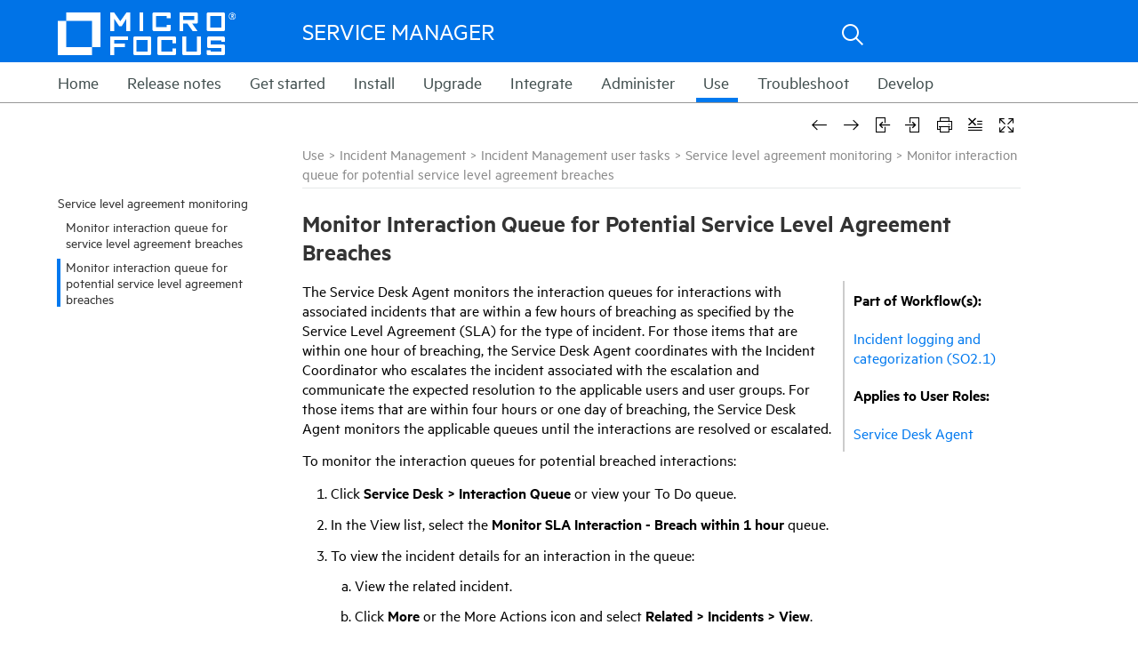

--- FILE ---
content_type: text/html
request_url: https://docs.microfocus.com/SM/9.60/Hybrid/Content/Hybrid_only_content/incident/monitor_interaction_queue_for_potential_service_level_agreement_breaches.htm
body_size: 68642
content:
<!DOCTYPE html>
<html xmlns:MadCap="http://www.madcapsoftware.com/Schemas/MadCap.xsd" lang="en-us" xml:lang="en-us" data-mc-search-type="Stem" data-mc-help-system-file-name="index.xml" data-mc-path-to-help-system="../../../" data-mc-has-content-body="True" data-mc-target-type="WebHelp2" data-mc-runtime-file-type="Topic;Default" data-mc-preload-images="false" data-mc-in-preview-mode="false" data-mc-toc-path="Use|Incident Management|Incident Management user tasks|Service level agreement monitoring">
    <!-- saved from url=(0016)http://localhost -->
    <head>
        <meta name="viewport" content="width=device-width, initial-scale=1.0" />
        <meta charset="utf-8" />
        <meta http-equiv="X-UA-Compatible" content="IE=edge" />
        <meta http-equiv="Content-Type" content="text/html; charset=utf-8" />
        <meta name="Product_Class" content="Service Manager" />
        <meta name="Version" content="9.30" /><title>Monitor Interaction Queue for Potential Service Level Agreement Breaches</title>
        <link rel="icon" type="" href="../../Resources/Images/_HPb_favicon.ico" />
        <script type="text/javascript">
        </script>
        <link href="../../../Skins/Default/Stylesheets/Slideshow.css" rel="stylesheet" data-mc-generated="True" />
        <link href="../../../Skins/Default/Stylesheets/TextEffects.css" rel="stylesheet" data-mc-generated="True" />
        <link href="../../../Skins/Default/Stylesheets/Topic.css" rel="stylesheet" data-mc-generated="True" />
        <link href="../../../Skins/Default/Stylesheets/Components/Styles.css" rel="stylesheet" data-mc-generated="True" />
        <link href="../../../Skins/Default/Stylesheets/Components/Tablet.css" rel="stylesheet" data-mc-generated="True" />
        <link href="../../../Skins/Default/Stylesheets/Components/Mobile.css" rel="stylesheet" data-mc-generated="True" />
        <link href="../../../Skins/Fluid/Stylesheets/foundation.5.5.0.css" rel="stylesheet" data-mc-generated="True" />
        <link href="../../../Skins/Fluid/Stylesheets/Styles.css" rel="stylesheet" data-mc-generated="True" />
        <link href="../../../Skins/Fluid/Stylesheets/Tablet.css" rel="stylesheet" data-mc-generated="True" />
        <link href="../../../Skins/Fluid/Stylesheets/Mobile.css" rel="stylesheet" data-mc-generated="True" />
        <style>
			@media only screen and (max-device-width: 1000px)
			{
				.main-part
				{
					padding-top: 40px;
				}
			}
			
			@media only screen and (min-device-width: 768px) and (max-device-width: 999px)
			{
			
				.main-part
				{
				padding-bottom: 400px;
				}
			
			}
			
			@media only screen and (max-device-width: 767px)
			{
			
				.main-part
				{
				padding-bottom: 600px;
				}
			
			}
			
			.body3
			{
			bottom:0;
			width:100%;
			}
			
			input[type=search]::-ms-clear
			{
			display: none;
			}
		</style>
        <link href="../../Resources/Stylesheets/RightColumn.css" rel="stylesheet" />
        <style>/*&lt;meta /&gt;*/

.button.remove-highlight-button
{
	-pie-background: url('../../../Skins/Default/Stylesheets/Images/highlight.png') no-repeat center center, linear-gradient(#ffffff, #ececec);
}

.button.expand-all-button
{
	-pie-background: url('../../../Skins/Default/Stylesheets/Images/expand.png') no-repeat center center, linear-gradient(#ffffff, #ececec);
}

.button.collapse-all-button
{
	-pie-background: url('../../../Skins/Default/Stylesheets/Images/collapse.png') no-repeat center center, linear-gradient(#ffffff, #ececec);
}

.needs-pie
{
	behavior: url('../../../Resources/Scripts/PIE.htc');
}

</style>
        <script src="../../../Resources/Scripts/custom.modernizr.js">
        </script>
        <script src="../../../Resources/Scripts/jquery.min.js">
        </script>
        <script src="../../../Resources/Scripts/require.min.js">
        </script>
        <script src="../../../Resources/Scripts/require.config.js">
        </script>
        <script src="../../../Resources/Scripts/foundation.5.5.0_custom.js">
        </script>
        <script src="../../../Resources/Scripts/foundation.offcanvas.js">
        </script>
        <script src="../../../Resources/Scripts/plugins.min.js">
        </script>
        <script src="../../../Resources/Scripts/MadCapAll.js">
        </script>
        <script src="../../Resources/MasterPages/_HP_Toolbar.js">
        </script>
        <script src="../../Resources/MasterPages/_HP_Top_Menu_Startup.js">
        </script>
    </head>
    <body class="other" style="overflow:auto;">
        <div class="foundation-wrap">
            <div class="off-canvas-wrap" data-offcanvas="">
                <section class="inner-wrap">
                    <nav class="tab-bar" data-mc-ignore="true">
                        <section class="middle tab-bar-section row outer-row clearfix">
                            <div class="relative clearfix"><a class="logo" href="../../Home.htm" alt="Help Center"></a>
                                <div class="navigation-wrapper">
                                    <ul class="navigation clearfix">
                                        <li><a href="../../Home.htm">Home</a>
                                        </li>
                                        <li class="has-children"><a href="../../Release_Notes/landing_page_rel_notes.htm">Release notes</a>
                                            <ul class="sub-menu">
                                                <li><a href="../../Release_Notes/whats_new.htm">What's new in Service Manager 9.60?</a>
                                                </li>
                                                <li><a href="../../Release_Notes/enhancements.htm">Enhancements</a>
                                                </li>
                                                <li><a href="../../Release_Notes/fixed_defects.htm">Fixed defects</a>
                                                </li>
                                                <li><a href="../../Release_Notes/known_issues.htm">Known issues</a>
                                                </li>
                                                <li><a href="../../Release_Notes/deprecations.htm">Deprecations</a>
                                                </li>
                                            </ul>
                                        </li>
                                        <li class="has-children"><a href="../../get_started.htm">Get started</a>
                                            <ul class="sub-menu">
                                                <li><a href="../../whatsnew/SM_Classic_and_Codeless_whats_the_difference.htm">Service Manager modes: Classic, Codeless, and Hybrid</a>
                                                </li>
                                                <li><a href="../../Release_Notes/Version_history.htm">Service Manager version history</a>
                                                </li>
                                                <li><a href="../../clients/concepts/starting_service_manager.htm">Accessing Service Manager</a>
                                                </li>
                                                <li><a href="../../clients/concepts/clients.htm">Clients</a>
                                                </li>
                                                <li><a href="../../clients/concepts/record_searches_in_service_manager.htm">Searching records</a>
                                                </li>
                                                <li><a href="../../clients/concepts/navigation.htm">Navigating the UI</a>
                                                </li>
                                                <li><a href="../../clients/concepts/editing_records.htm">Editing records</a>
                                                </li>
                                                <li><a href="../../accessibility/Overview.htm">Accessibility Guide</a>
                                                </li>
                                                <li><a href="../../glossary.htm">Glossary</a>
                                                </li>
                                            </ul>
                                        </li>
                                        <li class="has-children"><a href="../../install.htm">Install</a>
                                            <ul class="sub-menu">
                                                <li><a href="../../install/sm_install/deployment_architecture.htm">Deployment architecture</a>
                                                </li>
                                                <li><a href="../../install/sm_install/install_order.htm">Recommended installation order</a>
                                                </li>
                                                <li><a href="../../install/support_matrix/support_matrix.htm">Support matrix</a>
                                                </li>
                                                <li><a href="../../install/sm_install/download_sm_install_files.htm">Download the Service Manager installation packages</a>
                                                </li>
                                                <li><a href="../../install/sm_install/prepare_your_rdbms.htm">Prepare your RDBMS</a>
                                                </li>
                                                <li><a href="../../install/sm_install/install_sm_server.htm">Install the Service Manager Server</a>
                                                </li>
                                                <li><a href="../../install/sm_install/install_sm_windows_client.htm">Install the Service Manager Windows Client</a>
                                                </li>
                                                <li><a href="../../install/sm_install/install_sm_web_tier.htm">Install the Service Manager web tier</a>
                                                </li>
                                                <li><a href="../../install/language_install/install_lp_intro.htm">Install language packs</a>
                                                </li>
                                                <li><a href="../../install/smsp_install/install_smsp.htm">Install and set up Service Portal</a>
                                                </li>
                                                <li><a href="../../install/src_install/SRC_Installation_Guide.htm">Install Service Request Catalog (SRC)</a>
                                                </li>
                                                <li><a href="../../install/mobile_install/install_mobility_client.htm">Install the Mobile Applications client</a>
                                                </li>
                                                <li><a href="../../install/sm_install/install_and_configure_smart_analytics.htm">Install and configure Smart Analytics</a>
                                                </li>
                                                <li><a href="../../install/sm_install/install_and_configure_solr_search_engine.htm">Install and configure the Solr Search Engine</a>
                                                </li>
                                                <li><a href="../../install/sm_install/install_smc.htm">Install Service Manager Collaboration</a>
                                                </li>
                                                <li><a href="../../install/sm_install/setup_replicated_db_for_reporting.htm">Set up a replicated reporting database</a>
                                                </li>
                                                <li><a href="../../install/sm_install/legacy_setup_legacy_integrations.htm">Set up legacy integrations</a>
                                                </li>
                                                <li><a href="../../install/sm_install/install_idm_service.htm">Install the Identity Manager (IdM) service</a>
                                                </li>
                                            </ul>
                                        </li>
                                        <li class="has-children"><a href="../../upgrade/upgrade_sm.htm">Upgrade</a>
                                            <ul class="sub-menu">
                                                <li><a href="../../upgrade/upgrade_guide_intro.htm">Introduction</a>
                                                </li>
                                                <li><a href="../../upgrade/Upgrade_Doc_Center/Upgrade_binaries_major.htm">Upgrade the platform components</a>
                                                </li>
                                                <li><a href="../../upgrade/applications_major_upgrade.htm">Upgrade the applications from a version earlier than 9.60</a>
                                                </li>
                                                <li><a href="../../upgrade/upgrade_binaries/upgrade_sm_language_packs.htm">Upgrade the language packs</a>
                                                </li>
                                            </ul>
                                        </li>
                                        <li class="has-children"><a href="../../integrations/integration_manager/concepts/integrations.htm">Integrate</a>
                                            <ul class="sub-menu">
                                                <li><a href="../../integrations/methods/concepts/service_manager_integration_methods_and_tools.htm">Service Manager integration methods and tools</a>
                                                </li>
                                                <li><a href="../../integrations/ccrm/CCRM.htm">Micro Focus Change Configuration and Release Management (CCRM)</a>
                                                </li>
                                                <li><a href="../../integrations/sm_sap/SAP_solution_manager.htm">SAP Solution Manager</a>
                                                </li>
                                                <li><a href="../../integrations/pdf/project_and_portfolio_management_center.htm">Micro Focus Project and Portfolio Management Center (PPM)</a>
                                                </li>
                                                <li><a href="../../integrations/pdf/quality_center.htm">Micro Focus ALM</a>
                                                </li>
                                                <li><a href="../../integrations/release_control/concepts/hp_release_control.htm">Micro Focus Release Control (RC)</a>
                                                </li>
                                                <li><a href="../../integrations/ucmdb/guide/about_ucmdb_integration_guide.htm">Micro Focus UCMDB</a>
                                                </li>
                                                <li><a href="../../integrations/ucmdb/concepts/ucmdb_browser.htm">Micro Focus UCMDB Browser</a>
                                                </li>
                                                <li><a href="../../integrations/ucmdb/concepts/ucmdb_configuration_manager.htm">Micro Focus UCMDB Configuration Manager</a>
                                                </li>
                                                <li><a href="../../integrations/operations_orchestration/concepts/hp_operations_orchestration.htm">Micro Focus Operations Orchestration (OO)</a>
                                                </li>
                                                <li><a href="../../integrations/business_service_management/concepts/hp_business_service_management.htm">Micro Focus Business Service Management (BSM)</a>
                                                </li>
                                                <li><a href="../../integrations/omi/concepts/SM_integration_intro.htm">Micro Focus Operations Manager i (OMi)</a>
                                                </li>
                                                <li><a href="../../integrations/methods/concepts/computer_telephony_integration_cti_with_the_web_client.htm">Computer Telephony Integration (CTI) with the Web client</a>
                                                </li>
                                                <li><a href="../../integrations/case_exchange/concepts/introduction.htm">Case Exchange framework</a>
                                                </li>
                                            </ul>
                                        </li>
                                        <li class="has-children"><a href="../../system_administration.htm">Administer</a>
                                            <ul class="sub-menu">
                                                <li><a href="../../serversetup/concepts/server_setup.htm">Configuring installation and setup options</a>
                                                </li>
                                                <li><a href="../../parameters/concepts/parameters.htm">System configuration parameters</a>
                                                </li>
                                                <li><a href="../../smartanalytics/concepts/admin_smart_analytics.htm">Smart Analytics administration</a>
                                                </li>
                                                <li><a href="../../SMSP_Admin/Propel_Admin_Overview.htm">Service Manager Service Portal administration</a>
                                                </li>
                                                <li><a href="../../SRC_Customization_Guide/InterfaceTailoring/CustomizingInterface.htm">Service Request Catalog Customization</a>
                                                </li>
                                                <li><a href="../../admin_tasks_guide/introduction/admin_tasks_intro.htm">Service Manager maintenance tasks</a>
                                                </li>
                                                <li><a href="../../database/concepts/database_administration.htm">Database administration</a>
                                                </li>
                                                <li><a href="../../security/concepts/server_security.htm">System security</a>
                                                </li>
                                                <li><a href="../../performance/concepts/server_performance_tuning.htm">Server performance tuning</a>
                                                </li>
                                                <li><a href="../../schedmaint/concepts/scheduled_maintenance.htm">Scheduled maintenance</a>
                                                </li>
                                                <li><a href="../../status/concepts/status_and_notifications.htm">Status and notifications</a>
                                                </li>
                                                <li><a href="../../deltamigration/concepts/delta_migra_intro.htm">Delta Migration Tool</a>
                                                </li>
                                                <li><a href="../../calendar/concepts/calendar_administration.htm">Calendar administration</a>
                                                </li>
                                                <li><a href="../../timeperiod/concepts/time_period_management.htm">Time Period management</a>
                                                </li>
                                            </ul>
                                        </li>
                                        <li class="has-children"><a href="../../buisness_modules.htm">Use</a>
                                            <ul class="sub-menu">
                                                <li><a href="../../landing_page_service_desk.htm">Service Desk</a>
                                                </li>
                                                <li><a href="../../landing_page_incident.htm">Incident Management</a>
                                                </li>
                                                <li><a href="../../landing_page_problem_management_PD.htm">Problem Management</a>
                                                </li>
                                                <li><a href="../../landing_page_change.htm">Change Management</a>
                                                </li>
                                                <li><a href="../../landing_page_request_management.htm">Request Management</a>
                                                </li>
                                                <li><a href="../../landing_page_configuration.htm">Configuration Management</a>
                                                </li>
                                                <li><a href="../../landing_page_knowledge_management.htm">Knowledge Management</a>
                                                </li>
                                                <li><a href="../../servicecatalog/concepts/service_catalogs.htm">Service Catalogs</a>
                                                </li>
                                                <li><a href="../../landing_page_service_level_management.htm">Service Level Management</a>
                                                </li>
                                                <li><a href="../../smartanalytics/concepts/smsa_intro.htm">Smart Analytics</a>
                                                </li>
                                                <li><a href="../../reporting/concepts/reports_intro.htm">Service Manager Reports</a>
                                                </li>
                                                <li><a href="../../collaboration/concepts/Introduction.htm">Service Manager Collaboration</a>
                                                </li>
                                                <li><a href="../../survey/Concepts/survey_intro_main.htm">Survey</a>
                                                </li>
                                                <li><a href="../../SMSP_help/Consolidated_Welcome.htm">Service Manager Service Portal Consumer Help</a>
                                                </li>
                                            </ul>
                                        </li>
                                        <li class="has-children"><a href="../../troubleshooting.htm">Troubleshoot</a>
                                            <ul class="sub-menu">
                                                <li><a href="../../serversetup/reference/troubleshooting_server_startup.htm">Troubleshooting: Server startup</a>
                                                </li>
                                                <li><a href="../../database/reference/troubleshooting_common_database_errors.htm">Troubleshooting: Common database errors</a>
                                                </li>
                                                <li><a href="../../knowledgemgmt/reference/troubleshooting_knowledge_management.htm">Troubleshooting: Knowledge Management</a>
                                                </li>
                                                <li><a href="../../integrations/event_services/concepts/troubleshooting_event_services.htm">Troubleshooting: Event Services</a>
                                                </li>
                                                <li><a href="../../clients/reference/troubleshooting_clients.htm">Troubleshooting: Clients</a>
                                                </li>
                                                <li><a href="../../contact_hp_support.htm">Contact Micro Focus&#160;support</a>
                                                </li>
                                            </ul>
                                        </li>
                                        <li class="has-children"><a href="../../develop.htm">Develop</a>
                                            <ul class="sub-menu">
                                                <li><a href="../../tailor/advanced_functions/concepts/tailoring.htm">Tailoring</a>
                                                </li>
                                                <li><a href="../../programming/system_language/concepts/overview.htm">Programming</a>
                                                </li>
                                                <li><a href="../../DocumentEngine/Document_Engine_overview/what_is_the_document_engine.htm">Document Engine</a>
                                                </li>
                                                <li><a href="../../webservicesguide/concepts/purpose.htm">Web Services</a>
                                                </li>
                                                <li><a href="../../integrations/integration_manager/concepts/hp_service_manager_integration_suite_smis_developer_guide.htm">SMIS</a>
                                                </li>
                                                <li><a href="../../tailoring_bp/concepts/introduction_to_tailoring_best_practices.htm">Tailoring Best Practices</a>
                                                </li>
                                                <li><a href="../../PD_tailoring_BPG/Process_Designer_Basic_Concepts.htm">Process Designer Tailoring Best Practices</a>
                                                </li>
                                                <li><a href="../../wizard/Introduction/wizards_guide.htm">Wizards</a>
                                                </li>
                                                <li><a href="../../BestPracticesGuide_PD/ChMBestPractices/Introduction.htm">Processes and Best Practices</a>
                                                </li>
                                                <li><a href="../../operational_reports/Preface.htm">Operational Reports</a>
                                                </li>
                                                <li><a href="../../Software_Licenses/introduction.htm">Service Manager Open Source and Third-Party Software License Agreements</a>
                                                </li>
                                                <li><a href="../../SMSP_OS3R/intro/intro.htm">Service Portal Open Source and Third Party Software License Agreements</a>
                                                </li>
                                            </ul>
                                        </li>
                                    </ul>
                                </div><a class="menu-icon right-off-canvas-toggle" href="#"><span></span></a>
                            </div>
                        </section>
                        <div class="nav-search row outer-row">
                            <form class="search" action="#">
                                <div class="search-bar search-bar-container needs-pie">
                                    <input class="search-field needs-pie" type="search" placeholder="Search Help Center" />
                                    <div class="search-filter-wrapper">
                                        <div class="search-filter">
                                            <div class="search-filter-content">
                                                <ul>
                                                    <li>All Files</li>
                                                </ul>
                                            </div>
                                        </div>
                                    </div>
                                    <div class="search-submit-wrapper" dir="ltr">
                                        <div class="search-submit" title="Search Help Center">
                                        </div>
                                    </div>
                                </div>
                            </form>
                        </div>
                    </nav>
                    <aside class="right-off-canvas-menu" data-mc-ignore="true">
                        <ul class="off-canvas-list" data-mc-back-link="Back" data-mc-css-tree-node-expanded="has-submenu" data-mc-css-tree-node-collapsed="has-submenu" data-mc-css-sub-menu="right-submenu" data-mc-include-indicator="False" data-mc-include-icon="False" data-mc-include-parent-link="True" data-mc-include-back="True" data-mc-defer-expand-event="True" data-mc-expand-event="click.fndtn.offcanvas" data-mc-toc="True">
                        </ul>
                    </aside>
                    <section class="main-section">
                        <div class="row outer-row" data-mc-content-body="True">
                            <div class="tableBoxContain">
                                <div id="hp-tableBoxDiv" class="hp-tableBoxDiv" style="display:none; word-wrap:break-word;">
                                    <div style="position: absolute;top: 2px;left: 2px;text-align: right;"><a href="javascript:closeFeedback_table();" class="closeFeedback_table"><img src="../../Resources/Images/_HP_Close.png" /></a>
                                    </div>
                                    <div id="searchsnippet">
                                        <div class="table_popup_box">
		test text
		</div>
                                    </div>
                                </div>
                            </div>
                            <div>
                                <div id="hp-searchtipDiv" class="MCTextPopupBody" style="display:none; word-wrap:break-word;">
                                    <div style="position: absolute;top: 2px;right: 2px;text-align: right;"><a href="javascript:closeFeedback_search();" id="hp-feedbackClose"><img src="../../Resources/Images/_HP_Close.png" /></a>
                                    </div>
                                    <div id="searchsnippet">
                                        <p style="margin-bottom: 0.95em;"><b style="font-size: 24pt;">Searching the Help</b>
                                        </p>
                                        <p>To search for information in the Help, type a word or phrase in the Search box. When you enter a group of words, OR is inferred. You can use Boolean operators to refine your search. </p>
                                        <p>Results returned are case insensitive. However, results ranking takes case into account and assigns higher scores to case matches. Therefore, a search for "cats" followed by a search for "Cats" would return the same number of Help topics, but the order in which the topics are listed would be different.</p>
                                        <div class="MCDropDown MCDropDown_Open dropDown"><span class="MCDropDownHead dropDownHead dropDownHeadboldPrint"><a href="javascript:void(0);" class="MCDropDownHotSpot dropDownHotspot MCDropDownHotSpot_"><img class="MCDropDown_Image_Icon" src="../../../Skins/Default/Stylesheets/Images/transparent.gif" height="9" width="16" alt="Closed" data-mc-alt2="Open" />Words and Phrases</a></span>
                                            <div class="MCDropDownBody dropDownBody">
                                                <div class="search_tip_table_box">
                                                    <table style="width: 100%; margin-left: 0; margin-right: auto;">
                                                        <col />
                                                        <col style="width: 204px;" />
                                                        <col />
                                                        <thead>
                                                            <tr>
                                                                <th>Search for </th>
                                                                <th>Example</th>
                                                                <th>Results</th>
                                                            </tr>
                                                        </thead>
                                                        <tbody>
                                                            <tr>
                                                                <td><b>A single word</b>
                                                                </td>
                                                                <td><code>cat</code>
                                                                </td>
                                                                <td>Topics that contain the word "cat". You will also find its grammatical variations, such as "cats".</td>
                                                            </tr>
                                                            <tr>
                                                                <td>
                                                                    <p><b>A phrase.</b>
                                                                    </p>
                                                                    <p>You can specify that the search results contain a specific phrase.  </p>
                                                                </td>
                                                                <td><code>"cat food"</code>&#160;(quotation&#160;marks)</td>
                                                                <td>
                                                                    <p>Topics that contain the literal phrase "cat food" and all its grammatical variations. </p>
                                                                    <p>Without the quotation marks, the query is equivalent to specifying an OR operator, which finds topics with one of the individual words instead of the phrase.</p>
                                                                </td>
                                                            </tr>
                                                        </tbody>
                                                    </table>
                                                </div>
                                            </div>
                                        </div>
                                        <div class="MCDropDown MCDropDown_Open dropDown"><span class="MCDropDownHead dropDownHead dropDownHeadboldPrint"><a href="javascript:void(0);" class="MCDropDownHotSpot dropDownHotspot MCDropDownHotSpot_"><img class="MCDropDown_Image_Icon" src="../../../Skins/Default/Stylesheets/Images/transparent.gif" height="9" width="16" alt="Closed" data-mc-alt2="Open" />Using Boolean Operators</a></span>
                                            <div class="MCDropDownBody dropDownBody">
                                                <div class="search_tip_table_box">
                                                    <table style="width: 100%; margin-left: 0; margin-right: auto;">
                                                        <col />
                                                        <col style="width: 204px;" />
                                                        <col />
                                                        <thead>
                                                            <tr>
                                                                <th>Search for</th>
                                                                <th>Operator</th>
                                                                <th>Example</th>
                                                            </tr>
                                                        </thead>
                                                        <tbody>
                                                            <tr>
                                                                <td>
                                                                    <p style="font-weight: bold;">Two or more words in the same topic</p>
                                                                </td>
                                                                <td>
                                                                    <p><code>AND</code> <code>and</code></p>
                                                                    <p><code>+</code> (plus symbol)</p>
                                                                    <p><code>&amp;</code> (ampersand)</p>
                                                                </td>
                                                                <td>
                                                                    <p><code>cat AND dog</code>
                                                                    </p>
                                                                    <p><code>"cat food"+milk</code>
                                                                    </p>
                                                                    <p><code>"cat food"&amp;"dog food"</code>
                                                                    </p>
                                                                </td>
                                                            </tr>
                                                            <tr>
                                                                <td><b>Either word in a topic</b>
                                                                </td>
                                                                <td>
                                                                    <p><code>OR</code> <code>or</code></p>
                                                                    <p><code>|</code> (pipe)</p>
                                                                </td>
                                                                <td>
                                                                    <p><code>cat OR&#160;dog</code>
                                                                    </p>
                                                                    <p><code>cat | dog</code>
                                                                    </p>
                                                                </td>
                                                            </tr>
                                                            <tr>
                                                                <td style="font-weight: bold;">Topics that do not contain a specific word or phrase</td>
                                                                <td>
                                                                    <p><code>NOT</code> <code>not</code></p>
                                                                    <p><code>!</code> (exclamation point)</p>
                                                                </td>
                                                                <td>
                                                                    <p><code>NOT cat</code>
                                                                    </p>
                                                                    <p><code>! dog</code>
                                                                    </p>
                                                                </td>
                                                            </tr>
                                                            <tr>
                                                                <td style="font-weight: bold;">Topics that contain one string and do not contain another</td>
                                                                <td><code>^</code> (caret)</td>
                                                                <td><code>cat ^ mouse</code>
                                                                </td>
                                                            </tr>
                                                            <tr>
                                                                <td style="font-weight: bold;">A combination of search types</td>
                                                                <td style="font-weight: normal;"><code>( )</code> parentheses</td>
                                                                <td>
                                                                    <p><code>cat + (dog | mouse)</code>
                                                                    </p>
                                                                    <p><code>cat | dog + (! mouse)</code>
                                                                    </p>
                                                                </td>
                                                            </tr>
                                                        </tbody>
                                                    </table>
                                                </div>
                                            </div>
                                        </div>
                                    </div>
                                </div>
                            </div>
                            <div class="mobile_flag" style="visibility:hidden;height: 0px;">
                                <p><a class="Popup"><img src="../../Resources/Images/_HP_Info.png" /></a>
                                    <img src="../../Resources/Images/_HP_Search_24.png" />
                                    <img src="../../Resources/Images/_HP_Enter_logo.png" id="headtitle" />
                                    <img src="../../Resources/Images/_HP_Arrow_right.png" />
                                    <img class="mobile_search_icon" src="../../Resources/Images/_HP_Search.png" />
                                </p><span class="_HPc_Basic_Variables_HP_Product_Name">Service Manager</span>
                            </div>
                            <div class="main-part">
                                <div class="mobile_toggle_placeholder">
                                </div>
                                <div id="hp-sidebar-menu">
                                    <ul class="menu _Skins__HP_Frameless_Menu">
                                        <li class="has-children"><a href="service_level_agreement_monitoring.htm">Service level agreement monitoring</a>
                                            <ul class="sub-menu">
                                                <li><a href="monitor_interaction_queue_for_service_level_agreement_breaches.htm">Monitor interaction queue for service level agreement breaches</a>
                                                </li>
                                                <li><a href="#" class="selected">Monitor interaction queue for potential service level agreement breaches</a>
                                                </li>
                                            </ul>
                                        </li>
                                    </ul>
                                    <div class="topic_part" id="topic_part">
                                        <div class="toolbar_box">
                                            <div id="proxy-topic-toolbar">
                                                <div class="buttons clearfix topicToolbarProxy" style="mc-topic-toolbar-items: RemoveHighlight ExpandAll;">
                                                    <div class="button-group-container-left">
                                                        <button class="button needs-pie remove-highlight-button" type="button" title="Remove Highlights">
                                                            <img src="../../../Skins/Default/Stylesheets/Images/transparent.gif" alt="remove highlight" />
                                                        </button>
                                                        <button class="button needs-pie expand-all-button" type="button" data-state1-class="expand-all-button" data-state2-class="collapse-all-button" data-state2-title="Collapse all" title="Expand all" data-state1-title="Expand all">
                                                            <img src="../../../Skins/Default/Stylesheets/Images/transparent.gif" alt="expand all" />
                                                        </button>
                                                    </div>
                                                </div>
                                            </div>
                                            <div style="clear:right">
                                            </div>
                                        </div>
                                        <!--startprint-->
                                        <div class="MCBreadcrumbsBox_0"><span class="MCBreadcrumbsPrefix">  <![CDATA[ ]]></span><a class="MCBreadcrumbsLink" href="../../buisness_modules.htm">Use</a><span class="MCBreadcrumbsDivider"> &gt; </span><a class="MCBreadcrumbsLink" href="../../landing_page_incident.htm">Incident Management</a><span class="MCBreadcrumbsDivider"> &gt; </span><a class="MCBreadcrumbsLink" href="incident_management_process.htm">Incident Management user tasks</a><span class="MCBreadcrumbsDivider"> &gt; </span><a class="MCBreadcrumbsLink" href="service_level_agreement_monitoring.htm">Service level agreement monitoring</a><span class="MCBreadcrumbsDivider"> &gt; </span><span class="MCBreadcrumbs">Monitor interaction queue for potential service level agreement breaches</span>
                                        </div>
                                        <h1>Monitor Interaction Queue for Potential Service Level Agreement Breaches</h1>
                                        <div class="right_column"><b>Part of Workflow(s):</b>
                                        </div>
                                        <div class="right_column"><a href="incident_logging.htm" title="" alt="" class="MCXref xref">Incident logging and categorization (SO2.1)</a>
                                        </div>
                                        <div class="right_column"><b>Applies to User Roles:</b>
                                        </div>
                                        <div class="right_column"><a href="service_desk_agent.htm" class="MCXref xref">Service Desk Agent</a>
                                        </div>
                                        <p>The Service Desk Agent monitors the interaction queues for interactions with associated incidents that are within a few hours of
breaching as specified by the Service Level Agreement (SLA) for the type of incident. For those items that are within one hour of breaching,
the Service Desk Agent coordinates with the Incident Coordinator who escalates the incident associated with the escalation and communicate
the expected resolution to the applicable users and user groups. For those items that are within four hours or one day of breaching,
the Service Desk Agent monitors the applicable queues until the interactions are resolved or escalated.</p>
                                        <p>To monitor the interaction queues for potential breached interactions:</p>
                                        <ol>
                                            <li value="1">Click <b>Service Desk&#160;&gt; Interaction Queue</b> or view your To Do queue.</li>
                                            <li value="2">In the View list, select the <b>Monitor SLA Interaction - Breach within 1 hour</b> queue.</li>
                                            <li value="3">To view the incident details for an interaction in the queue:
			<ol><li value="1">View the related incident. </li><li value="2">Click <b>More</b> or the More Actions icon and select <b>Related &gt; Incidents &gt; View</b>.</li><li value="3">Double-click the <b>Incident ID</b>.</li></ol></li>
                                            <li value="4">Contact the Incident Coordinator assigned to the related incident, and either begin the Incident Escalation process or
		contact the affected users and groups with the expected resolution details.</li>
                                            <li value="5">For any interactions in the other Monitor SLA Interaction queues, continue to monitor the queues until the items are resolved or require escalation.</li>
                                        </ol>
                                        <p><b>Related topics</b>
                                        </p>
                                        <p><a href="../../sla/concepts/prioritizing_incidents_problems_and_changes.htm" title="" alt="" class="MCXref xref">Prioritizing incidents, problems, requests, and changes</a>
                                            <br /><a href="../../sla/concepts/standard_alerts_and_service_level_agreements.htm" title="" alt="" class="MCXref xref">Standard alerts and Service Level Agreements</a>
                                            <br /><a href="../../sla/concepts/why_are_service_level_agreements_important.htm" title="" alt="" class="MCXref xref">Why are service agreements important?</a>
                                            <br /><a href="../../sla/concepts/working_with_service_contracts.htm" title="" alt="" class="MCXref xref">Working with service contracts</a>
                                            <br /><a href="../../sla/concepts/working_with_service_level_agreements.htm" title="" alt="" class="MCXref xref">Working with service agreements</a>
                                            <br /><a href="../../sla/concepts/linked_service_contracts.htm" title="" alt="" class="MCXref xref">Linked service contracts</a>
                                            <br /><a href="../../sla/concepts/operational_level_agreements.htm" title="" alt="" class="MCXref xref">Operational Level Agreements</a>
                                            <br /><a href="../../incident/concepts/incident_management.htm" title="" alt="" class="MCXref xref">Incident Management overview</a>
                                            <br /><a href="../../incident/concepts/alerts_and_escalation.htm" title="" alt="" class="MCXref xref">Alerts and escalation</a>
                                            <br /><a href="../../servicedesk/concepts/service_desk.htm" title="" alt="" class="MCXref xref">Service Desk overview</a>
                                            <br /><a href="../../servicedesk/concepts/associating_a_service_desk_interaction_with_another_application_record.htm" title="" alt="" class="MCXref xref">Associating a Service Desk interaction with another application record</a>
                                            <br /><a href="../../clients/concepts/more_actions_menu.htm" title="" alt="" class="MCXref xref">More Actions menu</a>
                                        </p>
                                        <p><b></b>
                                        </p>
                                        <p><a href="../../clients/tasks/search_for_a_record.htm" title="" alt="" class="MCXref xref">Example: Search for a record</a>
                                            <br /><a href="monitor_interaction_queue_for_service_level_agreement_breaches.htm" title="" alt="" class="MCXref xref">Monitor Interaction Queue for Service Level Agreement Breaches</a>
                                        </p>
                                        <p><b></b>
                                        </p>
                                        <p><a href="service_level_agreement_monitoring.htm" title="" alt="" class="MCXref xref">Service Level Agreement Monitoring (SO2.7)</a>
                                            <br /><a href="complaint_handling.htm" title="" alt="" class="MCXref xref">Complaint Handling (SO2.9)</a>
                                        </p>
                                        <!--endprint-->
                                    </div>
                                </div>
                            </div>
                            <div style="visibility:hidden; max-height:0%;">
                            </div>
                            <div class="body3" style="">
                                <div style="max-width:1400px;margin: 0 auto;">
                                    <div class="main_foot zerogrid2">
                                        <article id="content">
                                            <div class="snippetBlock">
                                                <div class="wrapper row">
                                                    <section class="col-1-4">
                                                        <div class="footborder2">
                                                            <article id="content">
                                                                <div class="snippetBlock">
                                                                    <div class="wrapper row">
                                                                        <section class="col-1-4">
                                                                            <div class="footborder">
                                                                                <div class="foot_words">
                                                                                    <div class="small_pic">
                                                                                        <img src="../../Resources/Images/_HP_Connect.png" alt="" width="" height="" />
                                                                                    </div>
                                                                                    <div class="snippetBlock_small1">Connect
								</div>
                                                                                    <div class="small_word_block">
                                                                                        <div class="snippetBlock_small2"><a href="https://marketplace.microfocus.com/" target="_blank" class="snippetBlock_small2">Micro Focus Marketplace</a>
                                                                                        </div>
                                                                                        <div class="snippetBlock_small2"><a href="https://community.softwaregrp.com/t5/IT-Service-Management/bg-p/sws-ITSM_BLOG" target="_blank" class="snippetBlock_small2">ITSM Blog for IT Service Management</a>
                                                                                        </div>
                                                                                        <div class="snippetBlock_small2"><a href="https://community.softwaregrp.com/t5/ITSM/ct-p/ITSM" target="_blank" class="snippetBlock_small2">ITSM Community</a>
                                                                                        </div>
                                                                                        <div class="snippetBlock_small2"><a href="https://community.softwaregrp.com/t5/Service-Manager-Documentation/bd-p/service-manager-documentation" target="_blank" class="snippetBlock_small2">Documentation Forum</a>
                                                                                        </div>
                                                                                    </div>
                                                                                </div>
                                                                            </div>
                                                                        </section>
                                                                    </div>
                                                                </div>
                                                            </article>
                                                        </div>
                                                    </section>
                                                    <section class="col-1-4">
                                                        <div class="footborder2">
                                                            <article id="content">
                                                                <div class="snippetBlock">
                                                                    <div class="wrapper row">
                                                                        <section class="col-1-4">
                                                                            <div class="footborder">
                                                                                <div class="foot_words">
                                                                                    <div class="small_pic">
                                                                                        <img src="../../Resources/Images/_HP_Learn.png" alt="" width="" height="" />
                                                                                    </div>
                                                                                    <div class="snippetBlock_small1">Learn
								</div>
                                                                                    <div class="small_word_block">
                                                                                        <div class="snippetBlock_small2"><a href="https://softwaresupport.softwaregrp.com/" target="_blank" class="snippetBlock_small2">Software Support Online</a>
                                                                                        </div>
                                                                                        <div class="snippetBlock_small2"><a href="https://softwaresupport.softwaregrp.com/group/softwaresupport/search-result?doctype=patches?keyword=" target="_blank" class="snippetBlock_small2">Software Support Downloads</a>
                                                                                        </div>
                                                                                        <div class="snippetBlock_small2"><a href="https://software.microfocus.com/en-us/software/enterprise-software-education-services" target="_blank" class="snippetBlock_small2">Software Education Services</a>
                                                                                        </div>
                                                                                    </div>
                                                                                </div>
                                                                            </div>
                                                                        </section>
                                                                    </div>
                                                                </div>
                                                            </article>
                                                        </div>
                                                    </section>
                                                    <section class="col-1-4">
                                                        <div class="footborder2">
                                                            <article id="content">
                                                                <div class="snippetBlock">
                                                                    <div class="wrapper row">
                                                                        <section class="col-1-4">
                                                                            <div class="footborder">
                                                                                <div class="foot_words">
                                                                                    <div class="small_pic">
                                                                                        <img src="../../Resources/Images/_HP_Contact.png" alt="" width="" height="" />
                                                                                    </div>
                                                                                    <div class="snippetBlock_small1">Contact
								</div>
                                                                                    <div class="small_word_block">
                                                                                        <div class="snippetBlock_small2">
                                                                                            <p class="footerlink"><a href="javascript:sendFeedback();" class="avoidPrint" data-mc-conditions="_HP_Conditions.Footer">Send Help Center feedback</a>
                                                                                            </p>
                                                                                            <!-- Localizable -->
                                                                                            <div id="hp-feedbackDiv" class="MCTextPopupBody" style="display:none; word-wrap:break-word;">
                                                                                                <div style="position: absolute;top: 2px;right: 2px;text-align: right;"><a href="javascript:closeFeedback();" id="hp-feedbackClose"><img src="../../Resources/Images/_HP_Close.png" /></a>
                                                                                                </div>
                                                                                                <!-- Localizable -->
                                                                                                <p style="font-weight: bold; margin-top: 1.5em;">We welcome your comments!</p>
                                                                                                <!-- Localizable -->
                                                                                                <p>To open the configured email client on this computer, <a name="hp-feedbackOpen" id="hp-feedbackOpen" style="color: #0079EF;">open an email window</a>.</p>
                                                                                                <!-- Localizable -->
                                                                                                <p>Otherwise, copy the information below to a web mail client, and send this email to <span class="_HPc_Basic_Variables_HP_Product_IE_Team_PDL">ovdoc-ITSM@microfocus.com</span>.</p>
                                                                                                <!-- Localizable -->
                                                                                                <hr />
                                                                                                <div id="hp-feedbackBody">
                                                                                                    <br />Help Topic ID: <span id="hp-feedbackURL"></span><br /><br />Product: <span id="hp-feedbackProduct"></span><span id="hp-feedbackAcronym"></span>&#160;<span id="hp-feedbackVersion"></span><br /><br />Topic Title: <span id="hp-feedbackTopic"></span><br /><br />Feedback:<br /><br /><br /></div>
                                                                                                <!-- Localizable -->
                                                                                                <hr />
                                                                                            </div>
                                                                                            <div style="display:none;" id="hp-feedback-variables" productName="Service Manager" productVersion="9.60" commentsEmailAddress="ovdoc-ITSM@microfocus.com" productAcronym="" topicTitle="Monitor Interaction Queue for Potential Service Level Agreement Breaches" skinLine1="Service Manager" skinLine2="">&#160;
        <p style="display:none;"><script src="../../Resources/MasterPages/_HP_Feedback.js"></script></p></div>
                                                                                        </div>
                                                                                        <div class="snippetBlock_small2"><a href="https://softwaresupport.softwaregrp.com/group/softwaresupport/web-submission" target="_blank" class="snippetBlock_small2">Submit Service Request</a>
                                                                                        </div>
                                                                                        <div class="snippetBlock_small2"><a href="https://softwaresupport.softwaregrp.com/group/softwaresupport/case-manager" target="_blank" class="snippetBlock_small2">View Service Requests</a>
                                                                                        </div>
                                                                                        <div class="link_icon2"><a class="footerpic" href="https://twitter.com/HPNews"><img src="../../Resources/Images/_HP_twitter.png" alt="pic" /></a><a class="footerpic" href="http://www.facebook.com/HP"><img src="../../Resources/Images/_HP_facebook.png" alt="pic" /></a><a class="footerpic" href="http://www.linkedin.com/company/hewlett-packard"><img src="../../Resources/Images/_HP_linkin.png" alt="pic" /></a>
                                                                                        </div>
                                                                                    </div>
                                                                                </div>
                                                                            </div>
                                                                        </section>
                                                                    </div>
                                                                </div>
                                                            </article>
                                                        </div>
                                                    </section>
                                                </div>
                                            </div>
                                        </article>
                                        <div class="copyright_box">
                                            <div style="margin:0 auto;">
                                                <div class="copyright">
                                                    <div><a class="Legal_Notices" href="../../Resources/MasterPages/_HP_Legal_Notices.htm">© <span class="_HPc_Basic_Variables_HP_Copyright_Date_Range">1994 - 2018</span> Micro Focus or one of its affiliates</a>
                                                    </div>
                                                </div>
                                            </div>
                                        </div>
                                        <div class="back_to_top" title="Back to top">
                                        </div>
                                    </div>
                                </div>
                            </div>
                        </div>
                    </section><a class="exit-off-canvas"></a>
                </section>
            </div>
            <script>/* <![CDATA[ */$(document).foundation();/* ]]> */</script>
        </div>
    </body>
</html>

--- FILE ---
content_type: text/css
request_url: https://docs.microfocus.com/SM/9.60/Hybrid/Skins/Fluid/Stylesheets/Styles.css
body_size: 18275
content:
/*<meta />*/

/* Main Page Styles */

body
{
	margin: 0 !important;
	padding: 0 !important;
	max-width: 100% !important;
}

.inner-wrap
{
	min-height: 100vh;
}

.row.outer-row
{
	margin: 0 auto;
	padding-left: 0em;
	padding-right: 0em;
	max-width: 100%;
}

.main-section > .row.outer-row
{
	padding-top: 0em;
	padding-bottom: 0em;
	max-width: 100%;
}

img
{
	vertical-align: baseline;
}

.navigation-wrapper
{
	float: left;
}

.tab-bar-section.middle > div
{
	
}

/* Topbar (Navigation) Dropdown Styles*/

ul.navigation
{
	height: 100%;
	white-space: nowrap;
	z-index: 1;
	position: relative;
	margin-top: 0;
	margin-bottom: 0;
	background-repeat: repeat;
	background-position: center center;
	line-height: 0px;
	text-align: center;
	color: #ffffff;
	font-family: HPMetricLocal;
	font-size: 16px;
	font-weight: normal;
	padding-left: 20px;
	padding-right: 20px;
	padding-top: 0px;
	padding-bottom: 0px;
	background: #ffffff;
	background: -moz-linear-gradient(top, #ffffff 0%, #ffffff 100%);
	background: -webkit-gradient(linear, left top, left bottom, color-stop(0%,#ffffff), color-stop(100%,#ffffff));
	background: -webkit-linear-gradient(top, #ffffff 0%, #ffffff 100%);
	background: -o-linear-gradient(top, #ffffff 0%,#ffffff 100%);
	background: -ms-linear-gradient(top, #ffffff 0%,#ffffff 100%);
	background: linear-gradient(top, #ffffff 0%,#ffffff 100%);
	-pie-background: linear-gradient(#ffffff, #ffffff);
}

ul.navigation,
ul.navigation ul
{
	list-style: none;
}

ul.navigation ul
{
	z-index: 1000;
	width: auto;
	margin: 0;
	padding: 10px 0 10px 0;
	position: absolute;
	background-repeat: repeat;
	font-family: HPMetricLocal;
	background: #0079EF;
	background: -moz-linear-gradient(top, transparent 0%, transparent 100%);
	background: -webkit-gradient(linear, left top, left bottom, color-stop(0%,transparent), color-stop(100%,transparent));
	background: -webkit-linear-gradient(top, transparent 0%, transparent 100%);
	background: -o-linear-gradient(top, transparent 0%,transparent 100%);
	background: -ms-linear-gradient(top, transparent 0%,transparent 100%);
	background: linear-gradient(top, transparent 0%,transparent 100%);
	-pie-background: linear-gradient(transparent, transparent);
}

ul.navigation > li > ul
{
	left: 0;
}

ul.navigation > li.has-children:after
{
	content: ' ';
	display: block;
	position: absolute;
	height: 0;
	width: 0;
	border: 8px solid transparent;
	bottom: 0;
	left: 50%;
	margin-left: -8px;
	border-bottom-color: #0079EF;
}

ul.navigation ul,
ul.navigation > li.has-children:after
{
	-webkit-transition: all 100ms ease-in;
	-moz-transition: all 100ms ease-in;
	-ms-transition: all 100ms ease-in;
	-o-transition: all 100ms ease-in;
	transition: all 100ms ease-in;
	visibility: hidden;
	opacity: 0;
}

ul.navigation ul ul
{
	top: 0;
	left: 100%;
	background-repeat: repeat;
	background: #0079EF;
	background: -moz-linear-gradient(top, transparent 0%, transparent 100%);
	background: -webkit-gradient(linear, left top, left bottom, color-stop(0%,transparent), color-stop(100%,transparent));
	background: -webkit-linear-gradient(top, transparent 0%, transparent 100%);
	background: -o-linear-gradient(top, transparent 0%,transparent 100%);
	background: -ms-linear-gradient(top, transparent 0%,transparent 100%);
	background: linear-gradient(top, transparent 0%,transparent 100%);
	-pie-background: linear-gradient(transparent, transparent);
}

ul.navigation ul ul.openLeft
{
	left: auto;
	right: 100%;
}

ul.navigation ul ul.openRight
{
	right: auto;
	left: 100%;
}

ul.navigation a
{
	text-decoration: none;
	height: 100%;
	outline: none;
	color: #ffffff;
	font-family: HPMetricLocal;
	font-size: 16px;
	font-weight: normal;
}

ul.navigation li
{
	position: relative;
	list-style: none;
	margin: 0;
	height: 100%;
	background-repeat: repeat;
	background: #ffffff;
	background: -moz-linear-gradient(top, #ffffff 0%, #ffffff 100%);
	background: -webkit-gradient(linear, left top, left bottom, color-stop(0%,#ffffff), color-stop(100%,#ffffff));
	background: -webkit-linear-gradient(top, #ffffff 0%, #ffffff 100%);
	background: -o-linear-gradient(top, #ffffff 0%,#ffffff 100%);
	background: -ms-linear-gradient(top, #ffffff 0%,#ffffff 100%);
	background: linear-gradient(top, #ffffff 0%,#ffffff 100%);
	-pie-background: linear-gradient(#ffffff, #ffffff);
}

ul.navigation li > a
{
	display: block;
	background-repeat: repeat;
	line-height: 35px;
	text-indent: 0px;
	color: #404e4e;
	font-family: HPMetricLocal;
	font-size: 20px;
	margin-left: 12px;
	margin-right: 12px;
	margin-top: 0px;
	margin-bottom: 0px;
	padding-left: 3px;
	padding-right: 3px;
	padding-top: 0px;
	padding-bottom: 5px;
}

ul.navigation li li
{
	padding: 0 10px;
}

ul.navigation > li
{
	position: relative;
	float: left;
	display: block;
}

ul.navigation li:hover > ul,
ul.navigation > li.has-children:hover:after
{
	visibility: visible;
	opacity: 1;
}

ul.navigation li:hover
{
	background-repeat: no-repeat;
	background: transparent none;
	background: -moz-linear-gradient(top, transparent 0%, transparent 100%);
	background: -webkit-gradient(linear, left top, left bottom, color-stop(0%,transparent), color-stop(100%,transparent));
	background: -webkit-linear-gradient(top, transparent 0%, transparent 100%);
	background: -o-linear-gradient(top, transparent 0%,transparent 100%);
	background: -ms-linear-gradient(top, transparent 0%,transparent 100%);
	background: linear-gradient(top, transparent 0%,transparent 100%);
	-pie-background: linear-gradient(transparent, transparent);
}

ul.navigation ul > li
{
	line-height: 15px;
}

ul.navigation ul > li > a
{
	padding: 0 15px;
	text-align: left;
	margin-top: 5px;
	padding-left: 10px;
	padding-right: 10px;
	padding-top: 10px;
	padding-bottom: 10px;
	line-height: 15px;
}

ul.navigation ul > li:hover
{
	background-repeat: repeat;
	background: #ffffff none;
	background: -moz-linear-gradient(top, #f3f3f3 0%, #f3f3f3 100%);
	background: -webkit-gradient(linear, left top, left bottom, color-stop(0%,#f3f3f3), color-stop(100%,#f3f3f3));
	background: -webkit-linear-gradient(top, #f3f3f3 0%, #f3f3f3 100%);
	background: -o-linear-gradient(top, #f3f3f3 0%,#f3f3f3 100%);
	background: -ms-linear-gradient(top, #f3f3f3 0%,#f3f3f3 100%);
	background: linear-gradient(top, #f3f3f3 0%,#f3f3f3 100%);
	-pie-background: linear-gradient(#f3f3f3, #f3f3f3);
}

#resultList .glossary .term a:visited
{
	
}

#resultList h3.title a:visited
{
	color: #0079EF;
	text-decoration: underline;
}

#resultList .glossary .term a:focus
{
	
}

#resultList h3.title a:focus
{
	color: #0079EF;
	font-family: HPMetricLocal;
	text-decoration: none;
}

ul.navigation li > a:hover
{
	background-repeat: no-repeat;
	color: #0079EF;
	font-family: HPMetricLocal;
	font-weight: normal;
}

ul.navigation ul > li > a:hover
{
	background-repeat: repeat;
	color: #ffffff;
	font-weight: normal;
}

ul.navigation ul ul > li > a:hover
{
	background-repeat: repeat;
	font-weight: normal;
}

ul.navigation ul ul ul > li > a:hover
{
	background-repeat: repeat;
}

ul.navigation ul ul ul ul > li > a:hover
{
	background-repeat: repeat;
}

#resultList .glossary .term a:hover
{
	
}

#pagination a:hover
{
	color: #0079EF;
	font-family: HPMetricLocal;
	border-top: solid 0px #e2e2e6;
	border-right: solid 0px #fafafc;
	border-bottom: solid 0px #fafafc;
	border-left: solid 0px #fafafc;
	text-decoration: underline;
}

#resultList h3.title a:hover
{
	font-family: HPMetricLocal;
	font-weight: normal;
	text-decoration: underline;
}

#resultList .glossary .term a:active
{
	
}

#resultList h3.title a:active
{
	color: #0079EF;
	font-family: HPMetricLocal;
	text-decoration: none;
}

ul.navigation ul > li.has-children > a:after
{
	position: absolute;
	border: none;
	content: "\00bb";
	right: 5px;
	top: 9px;
}

nav.tab-bar
{
	height: auto;
	line-height: inherit;
	padding: 10px 0;
	display: block;
	padding-top: 0px;
	padding-bottom: 1px;
	background: transparent url('Images/TOCbackground.png') repeat center top;
	background: url('Images/TOCbackground.png') repeat center top, -moz-linear-gradient(top, transparent 0%, transparent 100%);
	background: url('Images/TOCbackground.png') repeat center top, -webkit-gradient(linear, left top, left bottom, color-stop(0%,transparent), color-stop(100%,transparent));
	background: url('Images/TOCbackground.png') repeat center top, -webkit-linear-gradient(top, transparent 0%, transparent 100%);
	background: url('Images/TOCbackground.png') repeat center top, -o-linear-gradient(top, transparent 0%,transparent 100%);
	background: url('Images/TOCbackground.png') repeat center top, -ms-linear-gradient(top, transparent 0%,transparent 100%);
	background: url('Images/TOCbackground.png') repeat center top, linear-gradient(top, transparent 0%,transparent 100%);
	-pie-background: url('Skins/Fluid/Stylesheets/Images/TOCbackground.png') repeat center top, linear-gradient(transparent, transparent);
}

nav.tab-bar .menu-icon
{
	display: none;
}

.tab-bar-section
{
	position: relative;
}

.tab-bar-section.middle
{
	width: 100%;
	left: 0;
	right: 0;
	height: auto;
	min-height: 2.5em;
}

.tab-bar-section a.logo
{
	width: 182px;
	height: 42px;
	border: none;
	padding: 0;
	margin: 0;
	position: absolute;
	background-repeat: no-repeat;
	background-position: center center;
	display: none;
	top: 50%;
	bottom: auto;
	right: 0;
	background: transparent none;
	-pie-background: transparent;
}

/* Topbar Menu Functionality Styles */

#navigation.topbar > .row
{
	height: 100%;
}

#navigation.topbar
{
	background-color: #292928;
	padding-top: 10px;
	padding-bottom: 10px;
}

/* Search */

.nav-search
{
	margin-top: 10px;
}

.search-field
{
	padding: 0 0 0 10px;
	background: #FFFFFF;
	top: 0;
	left: 0;
	position: relative;
	height: 28px;
	border-top: none 0px;
	border-right: none 0px;
	border-bottom: solid 1px #cccccc;
	border-left: none 0px;
	border-top-left-radius: 0px;
	border-top-right-radius: 0px;
	border-bottom-right-radius: 0px;
	border-bottom-left-radius: 0px;
	color: #ffffff;
	font-family: HPMetricLocal_Light;
	font-size: 20px;
	font-weight: normal;
	padding-left: 5px;
	padding-top: 0px;
	padding-bottom: 0px;
	background-color: #ffffff;
	padding-right: 65px;
}

.search-field::-webkit-search-cancel-button
{
	display: none;
}

.search-filter
{
	float: left;
	box-sizing: border-box;
	-webkit-box-sizing: border-box;
	-moz-box-sizing: border-box;
	line-height: 2em;
	padding-right: 5px;
	cursor: pointer;
	height: 28px;
	border-top: none 0px;
	background-repeat: no-repeat;
	background-position: center center;
	border-right: none;
	border-bottom: none 0px #cccccc;
	border-left: none;
	border-top-left-radius: 3px;
	border-top-right-radius: 3px;
	width: 30px;
	background: #ffffff none;
	background: -moz-linear-gradient(top, transparent 0%, transparent 100%);
	background: -webkit-gradient(linear, left top, left bottom, color-stop(0%,transparent), color-stop(100%,transparent));
	background: -webkit-linear-gradient(top, transparent 0%, transparent 100%);
	background: -o-linear-gradient(top, transparent 0%,transparent 100%);
	background: -ms-linear-gradient(top, transparent 0%,transparent 100%);
	background: linear-gradient(top, transparent 0%,transparent 100%);
	-pie-background: linear-gradient(transparent, transparent);
}

.search-filter.selected
{
	background-repeat: no-repeat;
	background-position: center center;
	background:  none;
}

.search-filter.open
{
	background-repeat: no-repeat;
	background-position: center center;
	color: #939393;
	font-family: HPMetricLocal;
	font-size: 16px;
	background: #ecf0ef none;
	-pie-background: #ecf0ef;
}

.search-filter-wrapper
{
	display: none;
	position: absolute;
	top: 0;
	font-size: 20px;
	right: 30px;
}

.search-filter-content
{
	display: none;
	-webkit-border-radius: 0 0 4px 4px;
	-moz-border-radius: 0 0 4px 4px;
	border-radius: 0 0 4px 4px;
	position: absolute;
	right: 0;
	line-height: normal;
	text-align: left;
	overflow: auto;
	z-index: 1;
	white-space: nowrap;
	top: 28px;
	color: #939393;
	font-family: HPMetricLocal;
	font-size: 16px;
	background: #ecf0ef none;
	-pie-background: #ecf0ef;
}

.search-filter-content ul li
{
	padding: 5px;
	margin: 0;
}

.search-filter-content ul li:hover
{
	color: #000000;
	font-family: HPMetricLocal;
	background: #939393 none;
	-pie-background: #939393;
}

.search-submit-wrapper
{
	position: absolute;
	top: 0;
	right: 0;
	font-size: 20px;
}

/* OffCanvas */

ul.off-canvas-list li
{
	margin: 0;
}

.left-off-canvas-menu,
.right-off-canvas-menu
{
	display: none;
}

/* Pulse.htm */

html.pulseTopic .main-section .row.outer-row
{
	padding: 0;
	max-width: 1050px;
}

nav.tab-bar .row.outer-row
{
	padding-left: 0px;
	padding-right: 1em;
	max-width: 1200px;
}

.tab-bar .menu-icon span
{
	top: 0px;
}

ul.navigation ul a
{
	font-family: HPMetricLocal;
}

ul.navigation ul ul a
{
	
}

ul.navigation ul ul ul
{
	background-repeat: repeat;
	background: #0079EF;
	background: -moz-linear-gradient(top, transparent 0%, transparent 100%);
	background: -webkit-gradient(linear, left top, left bottom, color-stop(0%,transparent), color-stop(100%,transparent));
	background: -webkit-linear-gradient(top, transparent 0%, transparent 100%);
	background: -o-linear-gradient(top, transparent 0%,transparent 100%);
	background: -ms-linear-gradient(top, transparent 0%,transparent 100%);
	background: linear-gradient(top, transparent 0%,transparent 100%);
	-pie-background: linear-gradient(transparent, transparent);
}

ul.navigation ul ul ul a
{
	
}

ul.navigation ul ul ul ul
{
	background-repeat: repeat;
	background: #0079EF;
	background: -moz-linear-gradient(top, transparent 0%, transparent 100%);
	background: -webkit-gradient(linear, left top, left bottom, color-stop(0%,transparent), color-stop(100%,transparent));
	background: -webkit-linear-gradient(top, transparent 0%, transparent 100%);
	background: -o-linear-gradient(top, transparent 0%,transparent 100%);
	background: -ms-linear-gradient(top, transparent 0%,transparent 100%);
	background: linear-gradient(top, transparent 0%,transparent 100%);
	-pie-background: linear-gradient(transparent, transparent);
}

ul.navigation ul ul ul ul a
{
	
}

ul.navigation ul ul > li > a
{
	
}

ul.navigation ul ul ul > li > a
{
	
}

ul.navigation ul ul ul ul > li > a
{
	
}

ul.navigation ul ul > li:hover
{
	background-repeat: repeat;
	background: #ffffff none;
	background: -moz-linear-gradient(top, #f3f3f3 0%, #f3f3f3 100%);
	background: -webkit-gradient(linear, left top, left bottom, color-stop(0%,#f3f3f3), color-stop(100%,#f3f3f3));
	background: -webkit-linear-gradient(top, #f3f3f3 0%, #f3f3f3 100%);
	background: -o-linear-gradient(top, #f3f3f3 0%,#f3f3f3 100%);
	background: -ms-linear-gradient(top, #f3f3f3 0%,#f3f3f3 100%);
	background: linear-gradient(top, #f3f3f3 0%,#f3f3f3 100%);
	-pie-background: linear-gradient(#f3f3f3, #f3f3f3);
}

ul.navigation ul ul ul > li:hover
{
	background-repeat: repeat;
	background: #ffffff none;
	background: -moz-linear-gradient(top, #f3f3f3 0%, #f3f3f3 100%);
	background: -webkit-gradient(linear, left top, left bottom, color-stop(0%,#f3f3f3), color-stop(100%,#f3f3f3));
	background: -webkit-linear-gradient(top, #f3f3f3 0%, #f3f3f3 100%);
	background: -o-linear-gradient(top, #f3f3f3 0%,#f3f3f3 100%);
	background: -ms-linear-gradient(top, #f3f3f3 0%,#f3f3f3 100%);
	background: linear-gradient(top, #f3f3f3 0%,#f3f3f3 100%);
	-pie-background: linear-gradient(#f3f3f3, #f3f3f3);
}

ul.navigation ul ul ul ul > li:hover
{
	background-repeat: repeat;
	background: #ffffff none;
	background: -moz-linear-gradient(top, #f3f3f3 0%, #f3f3f3 100%);
	background: -webkit-gradient(linear, left top, left bottom, color-stop(0%,#f3f3f3), color-stop(100%,#f3f3f3));
	background: -webkit-linear-gradient(top, #f3f3f3 0%, #f3f3f3 100%);
	background: -o-linear-gradient(top, #f3f3f3 0%,#f3f3f3 100%);
	background: -ms-linear-gradient(top, #f3f3f3 0%,#f3f3f3 100%);
	background: linear-gradient(top, #f3f3f3 0%,#f3f3f3 100%);
	-pie-background: linear-gradient(#f3f3f3, #f3f3f3);
}

.row.nav-search
{
	display: block;
	margin-top: 10px;
	margin-bottom: 10px;
}

.search-bar
{
	width: 600px;
}

.search-submit
{
	height: 28px;
	border-top: none 0px;
	border-right: none 0px;
	border-bottom: solid 1px #cccccc;
	border-top-right-radius: 0px;
	border-bottom-right-radius: 0px;
	background-repeat: no-repeat;
	background-position: center center;
	width: 30px;
	background: transparent none;
	-pie-background: transparent;
}

#resultList .glossary .definition
{
	font-family: HPMetricLocal;
}

#resultList .glossary
{
	font-family: HPMetricLocal;
	margin-bottom: 25px;
	padding-left: 15px;
	padding-right: 15px;
	padding-top: 15px;
	padding-bottom: 15px;
	background-position: center center;
}

#resultList .glossary .term
{
	font-family: HPMetricLocal;
	font-size: 1.5em;
	margin-bottom: 10px;
}

#resultList .glossary .term a
{
	font-family: HPMetricLocal;
}

h1#results-heading
{
	color: #404e4e;
	font-family: HPMetricLocal;
	font-size: 24px;
	font-weight: normal;
	font-style: normal;
}

#results-heading
{
	border-bottom: groove 1px #ebebeb;
	margin-top: 15px;
	margin-bottom: -10px;
	padding-bottom: 6px;
}

.search-field::-webkit-input-placeholder
{
	color: #ffffff;
}

.search-field::-moz-placeholder
{
	color: #ffffff;
}

#pagination
{
	height: 2.5em;
	line-height: 2.5em;
}

#pagination a
{
	border-top: solid 1px #fafafc;
	border-right: solid 1px #fafafc;
	border-bottom: solid 1px #fafafc;
	border-left: solid 1px #fafafc;
	color: #0079EF;
	font-family: HPMetricLocal;
	font-size: 1em;
	margin-left: 5px;
	margin-right: 5px;
	margin-top: 20px;
	margin-bottom: 20px;
	padding-left: 8px;
	padding-right: 8px;
	padding-top: 2px;
	padding-bottom: 2px;
	text-decoration: none;
}

#pagination a#selected
{
	color: #0079EF;
	font-family: HPMetricLocal;
	font-size: 18px;
	font-weight: bold;
	border-top: solid 0px #e2e2e6;
	border-right: solid 0px #fafafc;
	border-bottom: solid 0px #fafafc;
	border-left: solid 0px #fafafc;
}

#resultList .description
{
	font-family: HPMetricLocal;
	font-size: 18px;
	margin-bottom: 16px;
}

#resultList h3.title a
{
	color: #0079EF;
	font-family: HPMetricLocal;
	font-size: 22px;
}

#resultList h3.title
{
	font-family: HPMetricLocal;
	margin-top: 42px;
	margin-bottom: 16px;
	text-decoration: none;
}

#resultList .url cite
{
	color: #727387;
	font-family: HPMetricLocal;
	font-size: 18px;
	font-style: normal;
	display: none;
}

#resultList
{
	line-height: 1em;
	text-align: left;
	display: block;
}



--- FILE ---
content_type: text/css
request_url: https://docs.microfocus.com/SM/9.60/Hybrid/Skins/Fluid/Stylesheets/Mobile.css
body_size: 2409
content:
/*<meta />*/

@media only screen and (max-device-width: 767px)
{
	nav.tab-bar
	{
		background-repeat: no-repeat;
		background-position: center top;
		padding-left: 1px;
		padding-right: 0px;
		padding-top: 13px;
		padding-bottom: 9px;
		background: #0073e7 none;
		background: -moz-linear-gradient(top, #0073e7 0%, #0073e7 100%);
		background: -webkit-gradient(linear, left top, left bottom, color-stop(0%,#0073e7), color-stop(100%,#0073e7));
		background: -webkit-linear-gradient(top, #0073e7 0%, #0073e7 100%);
		background: -o-linear-gradient(top, #0073e7 0%,#0073e7 100%);
		background: -ms-linear-gradient(top, #0073e7 0%,#0073e7 100%);
		background: linear-gradient(top, #0073e7 0%,#0073e7 100%);
		-pie-background: linear-gradient(#0073e7, #0073e7);
	}

	.tab-bar-section a.logo
	{
		width: 188px;
		height: 45px;
		position: absolute;
		left: 0;
		right: auto;
		background: transparent url('Images/logo.png') no-repeat center center;
		-pie-background: transparent url('Skins/Fluid/Stylesheets/Images/logo.png') no-repeat center center;
	}

	.search-submit
	{
		background-repeat: no-repeat;
		background-position: center center;
	}

	.search-filter
	{
		background-repeat: no-repeat;
		background-position: center center;
	}

	.search-input
	{
		background-repeat: no-repeat;
		background-position: center center;
	}

	.right-off-canvas-menu
	{
		background-position: top center;
	}

	.right-off-canvas-menu ul ul
	{
		background-position: top center;
	}

	.left-off-canvas-menu
	{
		background-position: top center;
	}

	.left-off-canvas-menu ul ul
	{
		background-position: top center;
	}

	.tab-bar-section.middle > div
	{
		min-height: 45px;
	}

	nav.tab-bar .row.outer-row
	{
		
	}

	.tab-bar .menu-icon span
	{
		top: 13px;
	}

	.row.outer-row
	{
		padding-left: 0em;
		padding-right: 0em;
	}

	.main-section > .row.outer-row
	{
		padding-top: 0em;
	}

	ul.off-canvas-list li a
	{
		
	}

	ul.off-canvas-list li.back > a
	{
		
	}

	ul.off-canvas-list li a:hover
	{
		
	}

	ul.off-canvas-list li.back > a:hover
	{
		
	}

	.menu-icon a span
	{
		background-color: transparent;
	}

	nav.tab-bar .menu-icon
	{
		
	}

	.row.nav-search
	{
		display: none;
		margin-top: 10px;
	}

	.search-bar
	{
		
	}

	.search-field
	{
		padding-right: 65px;
	}

	.search-filter-content
	{
		
	}

	.search-filter.open
	{
		
	}

	.search-filter.selected
	{
		background: none;
	}

	.search-filter-content ul li:hover
	{
		
	}

	.search-field::-webkit-input-placeholder
	{
		
	}

	.search-field::-moz-placeholder
	{
		
	}

	.search-filter-wrapper
	{
		
	}
}



--- FILE ---
content_type: text/css
request_url: https://docs.microfocus.com/SM/9.60/Hybrid/Content/Resources/Stylesheets/_HP_IE_Frameless.css
body_size: 40094
content:
/*<meta />*/

/* This header may be removed before distributing to customers. 

FILE:         _HP_IE_Frameless.css
DESCRIPTION:  Cascading Style Sheet for HP software products
MODIFIED:     Nov 27, 2017
LEVEL         CSS Level 2 (plus support for Madcap Flare Webhelp)
VERSION:      ITOM FFS 1.2.1

*/

@import url('_HP_font_face.css');

@import url('_HP_IE_Experience.css');

@namespace MadCap "localhost";

/* Here is the HTML frameless template external part of masterpage */

div.se_top_bar
{
	position: absolute;
	top: 23px;
	left: 510px;
	float: left;
	display: none;
}

div.search-bar
{
	width: 350px;
}

div.centralize_search_bar
{
	margin: 0 auto;
	width: 100%;
	max-width: 1200px;
	position: relative;
	z-index: 10;
}

button.show_search,
button.hide_search
{
	position: absolute;
	top: 26px;
	left: 900px;
	float: left;
	background: none;
	border: none;
	cursor: pointer;
}

button.hide_search
{
	display: none;
}

button.show_search:before
{
	color: #ffffff;
	font-family: font_icon;
	content: "\e912";
	font-size: 24px;
}

button.hide_search:before
{
	color: #ffffff;
	font-family: font_icon;
	content: "\e905";
	font-size: 24px;
}

/* hide the search box when page is loading*/

.row.nav-search
{
	display: none;
}

div.search-filter
{
	border-bottom: none;
	position: absolute;
}

div.search-submit
{
	border-bottom: none;
	position: absolute;
}

/*IE transfer*/

h1,
h2
{
	margin-top: 15px;
}

ol ul li,
ul ul li
{
	margin-bottom: 0.2em;
}

h1.frontmatter,
h2.frontmatter
{
	margin-bottom: 15px;
}

div.MCMiniTocBox_0
{
	margin-top: -0.8em;
	margin-bottom: 0.95em;
}

pre
{
	margin-top: 0.2em;
	margin-bottom: 0.2em;
	font-size: 16px;
}

/*IE_Experience transfer*/

hr
{
	color: #f3f3f3;
	/*QCCR1K4340*/
}

th
{
	background-color: #f3f3f3;
}

div.example
{
	background-color: #f3f3f3;
}

img
{
	max-width: 100%;
}

body
{
	color: #000000;
	font-family: HPMetricLocal, Arial, Tahoma, 'Lucida Sans Unicode', sans-serif;
	font-size: 1.15em;
	line-height: 1.2em;
}

a:link,
a.MCXref.xref:link,
a.MCDropDownHotspot:link,
a.MCDropDownHotSpot_:link
{
	color: #0079EF;
	text-decoration: none;
}

a,
a.MCXref.xref,
a.MCDropDownHotspot,
a.MCDropDownHotSpot_
{
	color: #0079EF;
}

a:visited,
a.MCXref.xref:visited,
a.MCDropDownHotspot:visited,
a.MCDropDownHotSpot_:visited
{
	color: #1668c1;
	text-decoration: none;
}

a.MiniTOC1:link,
a.MiniTOC2:link,
a.MiniTOC3:link,
a.MiniTOC4:link,
a.MiniTOC5:link,
a.MiniTOC6:link,
a.MiniTOC7:link,
a.MiniTOC8:link
{
	color: #0079EF;
}

a.MiniTOC1:visited,
a.MiniTOC2:visited,
a.MiniTOC3:visited,
a.MiniTOC4:visited,
a.MiniTOC5:visited,
a.MiniTOC6:visited,
a.MiniTOC7:visited,
a.MiniTOC8:visited
{
	color: #1668c1;
}

h1
{
	margin-top: 23px;
}

table
{
	min-width: 420px;
	overflow-x: auto;
	max-width: 770px;
}

span.MCBreadcrumbsDivider,
span.MCBreadcrumbs
{
	color: #8B8B8B;
}

span.MCBreadcrumbsSelf
{
	color: #8B8B8B;
}

/*TopNav styles*/

div.me_high_b
{
	background: #0079EF;
	height: 5px;
	position: absolute;
	top: 35px;
	left: 7px;
}

/*home page body CSS*/

p.word1
{
	font-size: 40px;
	text-align: center;
	font-family: HPMetricLocal;
}

p.word2
{
	font-size: 28px;
	text-align: center;
	margin-top: 40px;
}

div.zerogrid section.col-1-4
{
	width: 25%;
}

div.picborder
{
	max-width: 96px;
	min-width: 96px;
	margin-top: 0;
	margin-right: auto;
	margin-bottom: 0;
	margin-left: auto;
	padding-top: 0px;
	padding-right: 0px;
	padding-bottom: 0px;
	padding-left: 0px;
}

p.pad_bot1,
a.pad_bot1
{
	text-align: center;
	font-size: 20px;
	color: #444643;
	height: 35px;
	font-style: normal;
	margin-top: 17px;
}

a.pad_bot1
{
	color: #333333;
	text-decoration: none;
}

a.pad_bot1:visited
{
	color: #1668c1;
	text-decoration: none;
}

a.pad_bot1:hover
{
	color: #039f;
	text-decoration: none;
}

div.zerogrid:after
{
	content: "\0020";
	display: block;
	height: 0;
	clear: both;
	visibility: hidden;
}

div.zerogrid div.row:before,
div.row:after
{
	content: '\0020';
	display: block;
	overflow: hidden;
	visibility: hidden;
	width: 0;
	height: 0;
}

div.zerogrid div.row:after
{
	clear: both;
}

div.zerogrid div.row
{
	zoom: 1;
	background-color: #FFF;
}

div.zerogrid section.col-1-4
{
	float: left;
	display: inline-block;
}

div.zerogrid div.wrap-col1
{
	margin-left: 0px;
	margin-right: 0px;
	margin-bottom: 0px;
	margin-top: 0px;
}

div.zerogrid div.wrap-col2
{
	margin-left: 0px;
	margin-right: 0px;
	margin-bottom: 0px;
	margin-top: 0px;
}

div.zerogrid div.wrap-col3
{
	margin-left: 0px;
	margin-right: 0px;
	margin-bottom: 0px;
	margin-top: 0px;
}

div.zerogrid div.wrap-col4
{
	margin-left: 0px;
	margin-right: 0px;
	margin-bottom: 0px;
	margin-top: 0px;
}

div.topic_part input.search-field.needs-pie:focus
{
	border-top: solid 1px #39f;
	border-right: none 1px #39f;
	border-bottom: solid 1px #39f;
	border-left: solid 1px #39f;
}

div.topic_part div.search-submit
{
	border-top: none;
	border-bottom: none;
	position: initial;
}

div.topic_part div.search-filter
{
	position: initial;
	border-top-left-radius: 0;
	border-top-right-radius: 0;
}

div._Skins__HP_Frameless_SearchBar div.search-filter.open
{
	font-size: 20px;
}

div.search_bar
{
	margin-top: 7%;
	margin-bottom: 7%;
	text-align: center;
}

/*footer part CSS*/

div.zerogrid2
{
	width: 100%;
	height: auto;
	position: relative;
	margin: 0 auto;
	padding: 0px;
	background-color: #e5eae9;
	visibility: visible;
}

div.zerogrid2 section.col-1-4	/*footer !important*/
{
	float: left;
	display: inline-block;
	width: 33%;
}

div.link_icon
{
	display: block;
}

div.link_icon2
{
	display: none;
}

div.wrapper
{
	width: 100%;
	overflow: hidden;
}

div.center_text
{
	margin-top: 4%;
	border: 0px;
	padding: 0px;
}

p.footerlink
{
	margin-bottom: 0em;
}

/*footer content part*/

div.main_foot
{
	margin: 0 auto;
}

div.footborder
{
	margin: 20%;
	margin-top: 25px;
	margin-bottom: 0px;
	max-width: 280px;
	min-width: 250px;
	overflow: visible;
}

div.footborder2
{
	margin: 20%;
	margin-top: 0px;
	margin-bottom: 0px;
	max-width: 280px;
	min-width: 250px;
	overflow: visible;
}

a.Legal_Notices
{
	color: #404e4e;
	text-decoration: none;
}

a.Legal_Notices:visited
{
	color: #404e4e;
	text-decoration: none;
}

a.Legal_Notices:hover
{
	color: #404e4e;
	text-decoration: underline;
}

div.back_to_top
{
	background: #415564;
	position: fixed;
    bottom: 100px;
	right: 40px;
	display: none;
	width: 31px;
	height: 31px;
	border-radius: 50%;
}

div.back_to_top:before
{
	font-family: font_icon;
    content: "\e918";
    font-size: 21px;
    font-weight: bold;
    color: #ffffff;
    position: relative;
    left: 5px;
    top: 4px;
}

div.back_to_top:hover
{
	cursor: pointer;
	background: #26333D;
}

@media only screen and (min-device-width: 768px) and (max-device-width: 999px)
{
	div.footborder
	{
		margin: 6%;
		margin-top: 25px;
		margin-bottom: 0px;
	}

	div.footborder2
	{
		margin: 6%;
		margin-top: 0px;
		margin-bottom: 0px;
	}
}

@media only screen and (max-device-width: 767px)
{
	div.footborder
	{
		margin: 11%;
		margin-top: 25px;
		margin-bottom: 0px;
	}

	div.footborder2
	{
		margin: 11%;
		margin-top: 0px;
		margin-bottom: 0px;
	}

	.copyright_box
	{
		margin-top: 15px;
	}
}

div.body3
{
	background-color: #e5eae9;
}

div.main_foot
{
	margin: 0 auto;
}

div.snippetBlock
{
	width: 100%;
	margin-left: auto;
	margin-right: auto;
}

div.snippetBlock_small1
{
	color: #0079EF;
	font-size: 19px;
	font-style: normal;
	margin-bottom: 3px;
}

a.snippetBlock_small1
{
	color: #0079EF;
	font-size: 19px;
	font-style: normal;
	margin-bottom: 3px;
}

div.snippetBlock_small2
{
	color: #404e4e;
	margin-bottom: -3px;
	font-size: 16px;
	font-weight: normal;
	font-style: normal;
	white-space: nowrap;
}

a.snippetBlock_small2
{
	color: #404e4e;
	margin-bottom: -3px;
	font-size: 16px;
	font-weight: normal;
	font-style: normal;
	white-space: nowrap;
}

a.snippetBlock_small2
{
	color: #404e4e;
	text-decoration: none;
}

a.snippetBlock_small2:visited
{
	color: #9b9c9c;
	text-decoration: none;
}

a.snippetBlock_small2:hover
{
	color: #404e4e;
	text-decoration: underline;
}

a.avoidPrint
{
	color: #404e4e;
	text-decoration: none;
}

a.avoidPrint:visited
{
	color: #9b9c9c;
	text-decoration: none;
}

a.avoidPrint:hover
{
	color: #404e4e;
	text-decoration: underline;
}

div.copyright
{
	color: #404e4e;
	font-size: 13px;
	font-weight: normal;
	font-style: normal;
	background-color: #e5eae9;
	width: 100%;
	margin: 0 auto;
	text-align: center;
}

div.last_updated
{
	font-size: 13px;
	font-weight: bold;
	color: #404e4e;
	width: 100%;
	margin: 0 auto;
	margin-top: -5px;
	margin-bottom: -5px;
	text-align: center;
}

div.link_icon
{
	margin-top: 15px;
}

div.link_icon2
{
	margin-top: 15px;
}

a.footerpic
{
	margin-right: 5px;
}

div.big_body
{
	background-color: #FFF;
}

div.small_pic
{
	float: left;
	padding-right: 0px;
	padding-top: 3px;
	margin-left: 0px;
	right: 10px;
	position: relative;
}

div.small_word_block
{
	padding-left: 20px;
}

a.footerpic
{
	display: inline;
}

div#hp-feedbackDiv
{
	max-height: 80%;
	overflow: auto;
}

div#hp-tableBoxDiv
{
	padding: 25px;
	background-color: white;
	position: absolute;
	overflow: auto;
	margin: auto;
	left: 0;
	right: 0;
	top: 0;
	/* height: 80%; */
	/* padding-top: 25px; */
}

div.table_popup_cover
{
	position: fixed;
	top: 0px;
	filter: alpha(opacity=60);
	background-color: #777;
	z-index: 2000;
	left: 0px;
	opacity: 0.5;
	-moz-opacity: 0.5;
	width: 100%;
	height: 100%;
}

div.tableBoxContain
{
	position: relative;
}

div.table_popup_box table
{
	margin: 0 auto;
}

div.table_in_dropdown
{
	padding-top: 10px;
}

@media only screen and (min-device-width: 1001px)
{
	div#hp-feedbackDiv
	{
		top: 80px;
		width: 60%;
		left: 20%;
	}
}

@media only screen and (max-device-width: 1000px)
{
	div#hp-feedbackDiv
	{
		width: 90%;
		left: 5%;
		top: 140px;
	}
}

/* responsive page layout*/

@media only screen and (max-device-width: 1000px)
{
	div.centralize_search_bar
	{
		margin: 0 auto;
		width: 100%;
		max-width: 1200px;
		position: fixed;
		z-index: 10;
	}

	button.hide_search,
	button.show_search
	{
		float: right;
		left: auto;
		right: 50px;
		position: fixed;
	}

	div.search-bar
	{
		width: 250px;
	}

	#bigheadimage
	{
		display: none;
		max-height: 0px;
		margin-bottom: 0px;
	}

	nav.tab-bar
	{
		margin-top: 0px;
		height: 70px;
		position: fixed;
		width: 100%;
		z-index: 9;
	}

	div.se_top_bar
	{
		position: absolute;
		float: right;
		right: 130px;
		left: auto;
	}
}

@media only screen and (min-device-width: 1000px)
{
	body.other
	{
		min-width: 1001px;
		overflow: auto;
	}

	div.main-part
	{
		padding-bottom: 400px;
	}
}

@media only screen and (max-width: 1920px)
{
	nav.tab-bar section.row.outer-row
	{
		padding-left: 0px;
		padding-right: 0px;
		bottom: 3px;
	}

	nav.tab-bar:before
	{
		content: "";
	}

	nav.tab-bar:after
	{
		content: "";
		display: block;
		clear: both;
	}

	#searchtipcss
	{
		width: 1px;
		position: relative;
		float: right;
		right: 5px;
	}

	.main_body
	{
		width: 100%;
	}

	div.topic_part
	{
		width: 74%;
		margin: 0 auto;
		margin-top: 0px;
		min-width: 700px;
		max-width: 1280px;
		padding-left: 80px;
	}

	#bigheadimage
	{
		min-width: 100%;
		height: auto;
	}

	section.tab-bar-section a.logo
	{
		display: none;
	}
}

@media only screen and (max-width: 1360px)
{
	div.zerogrid2 section.col-1-4
	{
		width: 33%;
	}

	div.main-part
	{
		padding-bottom: 400px;
	}
}

@media only screen and (min-device-width: 768px) and (max-device-width: 1000px)
{
	#searchPane
	{
		margin-top: 50px;
	}

	div.row div.row
	{
		padding-left: 3%;
		padding-right: 3%;
	}

	div.MCBreadcrumbsBox_0
	{
		margin-top: 8px;
	}

	div#proxy-topic-toolbar
	{
		margin-top: 24px;
	}

	#searchtipcss
	{
		width: 1px;
		position: relative;
		float: right;
		right: 5px;
	}

	div.topic_part
	{
		width: 90%;
		margin: 0 auto;
	}

	div.zerogrid
	{
		width: 100%;
	}

	div.zerogrid2
	{
		width: 100%;
	}

	div.zerogrid2 section.col-1-4
	{
		width: 33%;
	}

	div.link_icon
	{
		display: block;
	}

	div.link_icon2
	{
		display: none;
	}

	div.main-part
	{
		padding-bottom: 300px;
	}

	section.tab-bar-section a.logo
	{
		display: block;
	}
}

@media only screen and (max-device-width: 767px)
{
	#searchPane
	{
		margin-top: 50px;
	}

	div.MCBreadcrumbsBox_0
	{
		margin-top: 8px;
	}

	div#proxy-topic-toolbar
	{
		margin-top: 24px;
	}

	div.zerogrid div.wrap-col3
	{
		margin-left: 0px;
		margin-right: 0px;
		margin-bottom: 0px;
		margin-top: 45px;
	}

	div.zerogrid div.wrap-col4
	{
		margin-left: 0px;
		margin-right: 0px;
		margin-bottom: 0px;
		margin-top: 45px;
	}

	div.topic_part
	{
		width: 90%;
		margin: 0 auto;
	}

	div.zerogrid
	{
		width: 90%;
	}

	div.zerogrid section.col-1-4
	{
		width: 50%;
		padding-left: 5%;
	}

	div.zerogrid2
	{
		width: 100%;
	}

	div.zerogrid2 section.col-1-4
	{
		width: 100%;
	}

	div.link_icon
	{
		display: none;
	}

	div.link_icon2
	{
		display: block;
	}

	p.word1
	{
		font-size: 25px;
	}

	p.word2
	{
		font-size: 20px;
	}

	div.search_bar
	{
		width: 90%;
		margin: 0 auto;
		text-align: center;
		margin-top: 30px;
		margin-bottom: 50px;
	}

	div.center_text
	{
		margin-top: 50px;
	}

	div.main-part
	{
		padding-bottom: 500px;
	}

	section.tab-bar-section a.logo
	{
		display: block;
	}
}

@media only screen and (max-device-width: 460px)
{
	div.search-bar
	{
		width: 90%;
	}

	div.search_bar
	{
		width: 100%;
	}
}

@media only screen and (min-width: 1921px)
{
	nav.tab-bar
	{
		margin-top: 5px;
		height: 46px;
	}

	nav.tab-bar section.row.outer-row
	{
		padding-left: 0px;
		padding-right: 0px;
		bottom: 3px;
	}

	#searchtipcss
	{
		width: 1px;
		position: relative;
		float: right;
		right: 5px;
	}

	.main_body
	{
		width: 90%;
	}

	div.topic_part
	{
		width: 74%;
		/* margin: 0 auto; */
		margin-top: 20px;
		min-width: 700px;
		margin-left: 19%;
		max-width: 1280px;
		padding-left: 80px;
	}

	#bigheadimage
	{
		min-width: 100%;
		height: auto;
	}

	section.tab-bar-section a.logo
	{
		display: none;
	}
}

/* Search_tip div */

div.search_tip_table_box
{
	width: 100%;
	overflow: auto;
}

@media only screen and (max-device-width: 768px)
{
	div.search_tip_table_box
	{
		max-width: 767px;
	}
}

div#hp-searchtipDiv.hp-searchtipDiv
{
	max-height: 80%;
	overflow: auto;
}

@media only screen and (min-device-width: 1001px)
{
	div#hp-searchtipDiv.hp-searchtipDiv
	{
		top: 180px;
		width: 60%;
		left: 20%;
	}
}

@media only screen and (max-device-width: 1000px)
{
	div#hp-searchtipDiv.hp-searchtipDiv
	{
		width: 90%;
		left: 5%;
		top: 140px;
	}
}

div.animated_div
{
	float: right;
	width: 30px;
	height: 30px;
	background: #ffffff;
	color: #f3f3f3;
	position: relative;
	float: right;
	margin-top: -2px;
	opacity: 0.9;
}

@media only screen and (max-device-width: 768px)
{
	div.animated_div
	{
		display: none;
	}
}

a.Popup
{
	padding-right: 0px;
	display: block;
}

a.Popup:hover
{
	text-decoration: none;
}

a.Popup:before
{
	font-family: font_icon;
	content: "\e917";
	font-size: 40px;
	color: #0079EF;
	top: 4px;
	position: relative;
	left: 3px;
}

/* Searchbar placeholder */

input.search-field::-webkit-input-placeholder,
div.search-bar._Skins__HP_Frameless_SearchBar input.search-field::-webkit-input-placeholder
{
	/* WebKit browsers */
	color: #d3d3d3;
}

input.search-field::-moz-placeholder,
div._Skins__HP_Frameless_SearchBar input.search-field::-moz-placeholder
{
	/* Mozilla Firefox 19+ */
	color: #d3d3d3;
}

/*Menu Proxy Part*/

ul.menu
{
	/*float: left;*/
	margin-top: 20px;
}

section.tab-bar-section.middle > div
{
	max-width: 100%;
}

@media only screen and (max-device-width: 1000px)
{
	section.tab-bar-section.middle > div
	{
		min-height: 50px;
	}
}

ul.menu._Skins__HP_Frameless_Menu
{
	max-width: 250px;
	min-width: 200px;
	word-wrap: break-word;
}

div#hp-sidebar-menu ul.menu._Skins__HP_Frameless_Menu ul > li > a.selected
{
	//font-weight: normal;
	background-position: 14px 0px;
}

ul.navigation > li#highlight_title > a:hover
{
	/*background: url('../../../Skins/Fluid/Stylesheets/Images/underline_g_4_3.png');*/
}

nav.tab-bar ul li a:hover
{
	color: #0079EF;
}

div#pagination a:hover
{
	margin-left: 6px;
	margin-right: 6px;
}

div#pagination a#selected:hover
{
	margin-left: 5px;
	margin-right: 5px;
}

a#short_bread:hover
{
	text-decoration: none;
	color: #333333;
}

/*Search Highlight*/

span.SearchHighlight,
span.SearchHighlight1
{
	background-color: #ffff00;
}

/*Toolbar proxy*/

div.toolbar_box
{
	margin-top: 12px;
	margin-bottom: 10px;
}

@media screen and (max-device-width: 100px)
{
	div.toolbar_box
	{
		margin-top: 0px;
		margin-bottom: 0px;
	}
}

div#proxy-topic-toolbar
{
	height: 24px;
	position: relative;
	float: right;
}

body.other div#proxy-topic-toolbar div.buttons.topicToolbarProxy button.button.tooltips
{
	display: inline;
	position: relative;
	margin-left: 7px;
}

body.other span.topic-toolbar-tooltip
{
	background: #fbfbfb;
	border: 1px solid #424242;
	bottom: 32px;
	font-size: 13px;
	padding: 2px 10px;
	position: absolute;
	text-align: center;
	visibility: hidden;
	white-space: nowrap;
	z-index: 999;
}

body.other span.topic-toolbar-tooltip::before,
body.other span.topic-toolbar-tooltip::after
{
	top: 100%;
	left: 50%;
	border: solid transparent;
	content: " ";
	height: 0;
	width: 0;
	position: absolute;
	pointer-events: none;
}

body.other span.topic-toolbar-tooltip::after
{
	border-color: rgba(136, 183, 213, 0);
	border-top-color: #fbfbfb;
	border-width: 7px;
	margin-left: -7px;
}

body.other span.topic-toolbar-tooltip::before
{
	border-color: rgba(194, 225, 245, 0);
	border-top-color: #424242;
	border-width: 8px;
	margin-left: -8px;
}

body.other div.buttons.clearfix.topicToolbarProxy button.button:hover span.topic-toolbar-tooltip
{
	visibility: visible;
}

nav.tab-bar div.nav-search form.search
{
	width: 100%;
	color: #DADADA;
	margin-left: 3%;
}

div.buttons.topicToolbarProxy button.button
{
	border-top: solid 1px #ffffff;
	border-right: solid 1px #ffffff;
	border-left: solid 1px #ffffff;
	border-bottom: solid 1px #ffffff;
}

div.buttons.topicToolbarProxy button.button:hover
{
	border-top: solid 1px #e1e1e1;
	border-right: solid 1px #e1e1e1;
	border-left: solid 1px #e1e1e1;
	border-bottom: solid 1px #e1e1e1;
}

div.buttons.topicToolbarProxybutton.button:hover:before
{
	color: #0079EF;
}

body.other div.buttons.clearfix.topicToolbarProxy button.print-button
{
	background: none;
}

body.other div.buttons.clearfix.topicToolbarProxy button.remove-highlight-button
{
	background: none;
}

body.other div.buttons.clearfix.topicToolbarProxy button.next-topic-button
{
	background: none;
}

body.other div.buttons.clearfix.topicToolbarProxy button.previous-topic-button
{
	background: none;
}

body.other div.buttons.clearfix.topicToolbarProxy button.next-topic-button2
{
	background: none;
}

body.other div.buttons.clearfix.topicToolbarProxy button.previous-topic-button2
{
	background: none;
}

body.other div.buttons.clearfix.topicToolbarProxy button.forward-button
{
	background: none;
}

body.other div.buttons.clearfix.topicToolbarProxy button.back-button
{
	background: none;
}

body.other div.buttons.clearfix.topicToolbarProxy button.collapse-all-button
{
	background: none;
}

body.other div.buttons.clearfix.topicToolbarProxy button.expand-all-button
{
	background: none;
}

/*before*/

body.other div.buttons.clearfix.topicToolbarProxy button.print-button:before
{
	font-family: font_icon;
	content: "\e910";
	position: absolute;
	font-size: 17px;
}

body.other div.buttons.clearfix.topicToolbarProxy button.remove-highlight-button:before
{
	font-family: font_icon;
	content: "\e911";
	position: absolute;
	font-size: 18px;
	top: -2px;
	right: 2px;
}

body.other div.buttons.clearfix.topicToolbarProxy button.next-topic-button:before
{
	font-family: font_icon;
	content: "\e90c";
	position: absolute;
	font-size: 17px;
	right: 4px;
}

body.other div.buttons.clearfix.topicToolbarProxy button.previous-topic-button:before
{
	font-family: font_icon;
	content: "\e90d";
	position: absolute;
	font-size: 17px;
	left: 4px;
}

body.other div.buttons.clearfix.topicToolbarProxy button.next-topic-button2:before
{
	font-family: font_icon;
	content: "\e90c";
	position: absolute;
	font-size: 17px;
	right: 4px;
}

body.other div.buttons.clearfix.topicToolbarProxy button.previous-topic-button2:before
{
	font-family: font_icon;
	content: "\e90d";
	position: absolute;
	font-size: 17px;
	left: 4px;
}

body.other div.buttons.clearfix.topicToolbarProxy button.forward-button:before
{
	font-family: font_icon;
	content: "\e91a";
	position: absolute;
	font-size: 18px;
	right: 2px;
}

body.other div.buttons.clearfix.topicToolbarProxy button.back-button:before
{
	font-family: font_icon;
	content: "\e919";
	position: absolute;
	font-size: 18px;
	right: 2px;
}

body.other div.buttons.clearfix.topicToolbarProxy button.collapse-all-button:before
{
	font-family: font_icon;
	content: "\e906";
	position: absolute;
	font-size: 18px;
	right: 2px;
}

body.other div.buttons.clearfix.topicToolbarProxy button.expand-all-button:before
{
	font-family: font_icon;
	content: "\e909";
	position: absolute;
	font-size: 18px;
	right: 2px;
}

@media only screen and (max-device-width: 1000px)
{
	body.other div#proxy-topic-toolbar div.buttons.topicToolbarProxy button.button.needs-pie.tooltips.back-button
	{
		display: none;
	}

	body.other div#proxy-topic-toolbar div.buttons.topicToolbarProxy button.button.needs-pie.tooltips.forward-button
	{
		display: none;
	}
}

/*Top menu*/

ul.navigation ul ul.openLeft
{
	margin-right: 0px;
}

/*top menu arrow for second level*/

/*.menu_arrow
{
	position: relative;
	width: 12px;
	height: 12px;
	right: -6px;
	float: right;
	display: inline;
	z-index: 1;
	background: url('../images/_HP_Arrow_right.png');
	background-size: 92%;
}

.menu_arrow_green
{
	position: relative;
	width: 12px;
	height: 12px;
	right: -6px;
	float: right;
	display: inline;
	z-index: 1;
	background: url('../images/_HP_Arrow_right.png');
	background-size: 92%;
}*/

section.tab-bar-section a.logo
{
	left: 28px;
}

ul.navigation > li#highlight_title
{
	background: none;
}

ul.navigation > li#highlight_title.has-children:hover a
{
	background: none;
}

ul.navigation > li.has-children:hover a
{
	background: none;
}

ul.navigation > li
{
	margin-left: 1px;
	margin-right: 1px;
	margin-top: 0px;
	margin-bottom: 0px;
}

ul.navigation > li:hover > a
{
	color: #0079EF;
}

ul.navigation > li:hover
{
	background: none;
}

ul.navigation > li.has-children:hover
{
	background: none;
	border-top: 1px solid #b4b4b4;
	margin-top: -1px;
	border-left: 1px solid #b4b4b4;
	margin-left: 0px;
	border-right: 1px solid #b4b4b4;
	margin-right: 0px;
	border-bottom: 1px solid #ffffff;
	margin-bottom: -1px;
}

div.search-filter-content ul li
{
	padding-top: 10px;
	padding-bottom: 5px;
}

nav.tab-bar ul li.active > a,
nav.tab-bar ul li a.active,
nav.tab-bar ul li ul li:hover > a
{
	color: #39f;
}

ul.navigation > li > ul
{
	left: -2px;
	border-top: none;
	margin-top: 1px;
}

ul.navigation ul ul
{
	background: #ffffff;
	margin-left: 0px;
}

ul.sub-menu
{
	margin-top: 3px;
	padding-top: 3px;
}

ul.navigation ul > li
{
	padding-top: 2px;
	padding-bottom: 2px;
	padding-left: 12px;
	padding-right: 20px;
}

ul.navigation ul > li > a
{
	margin-top: 0px;
	font-size: 18px;
	padding-left: 3px;
	margin-left: 0px;
}

ul.navigation ul > li.has-children > a::after
{
	content: "";
}

ul.navigation ul
{
	border: 1px solid #b4b4b4;
	padding-top: 0px;
	margin-left: 1px;
	background-color: #ffffff;
	margin-right: 1px;
	min-width: 400px;
	padding-bottom: 0px;
}

ul.navigation > li.has-children:after
{
	display: none;
}

ul.navigation
{
	margin-right: 0px;
	padding-left: 1px;
	margin-top: 5px;
}

/*search_result*/

h1#results-heading
{
	margin-top: 20px;
}

ul#resultList div.description
{
	font-size: 16px;
	margin-bottom: 4px;
	line-height: 19px;
}

ul#resultList h3.title
{
	margin-top: 35px;
	margin-bottom: 6px;
	text-decoration: none;
	line-height: 1.1em;
}

h1#results-heading
{
	margin-top: 15px;
	margin-bottom: -10px;
	padding-bottom: 6px;
}

/*body proxy*/

table
{
	margin-bottom: 0.65em;
}

div.table_overflow_box
{
	width: 100%;
	max-width: 770px;
	overflow: auto;
	margin-bottom: 2em;
	/*border-right: 1px solid #B9B8BB;*/
}

div.table_new_window
{
	float: right;
	margin-right: 40px;
	margin-top: -10px;
	background: #0079EF;
	border-radius: 3px;
	padding: 1px 4px 1px 4px;
}

div.table_new_window:hover,
div.table_new_window:focus
{
	background: #39f;
}

table div.table_new_window
{
	display: none;
}

a.table_new_window
{
	padding-top: 3px;
	padding-bottom: 3px;
	color: #ffffff;
}

a.table_new_window:hover
{
	text-decoration: none;
	padding-top: 2px;
	padding-bottom: 2px;
}

@media only screen and (max-device-width: 1000px)
{
	div.table_new_window
	{
		display: none;
	}
}

div.main-part
{
	max-width: 1200px;
	margin-top: 10px;
	margin: 0 auto;
}

@media only screen and (min-device-width: 1000px)
{
	div.topic_part
	{
		margin-left: 220px;
	}
}

@media only screen and (max-device-width: 999px)
{
	div.topic_part
	{
		min-width: 0px;
		padding-left: 0px;
	}
}

/*the big head*/

div.blackhead
{
	background-color: #0073e7;
	height: 70px;
}

a.headword1
{
	color: #ffffff;
	font-size: 28px;
	position: relative;
	left: 100px;
	top: 24px;
	float: left;
}

div.logopic1
{
	position: relative;
	left: 25px;
	top: 14px;
	float: left;
}

a.headword1
{
	color: #ffffff;
	text-decoration: none;
}

a.headword1:link
{
	color: #ffffff;
	text-decoration: none;
}

a.headword1:visited
{
	color: #ffffff;
	text-decoration: none;
}

a.headword1:hover
{
	color: #ffffff;
	text-decoration: none;
}

/*breadcrumbsProxy*/

a.MCBreadcrumbsLink
{
	text-decoration: none;
	color: #8b8b8b;
}

a.MCBreadcrumbsLink:visited
{
	text-decoration: none;
	color: #8b8b8b;
}

a.MCBreadcrumbsLink:hover
{
	text-decoration: none;
	color: #333333;
}

div.MCBreadcrumbsBox_0
{
	font-size: 17px;
}

a#short_bread
{
	text-decoration: none;
	color: #8B8B8B;
}

/*mobile home page*/

@media only screen and (max-device-width: 767px)
{
	div._Skins_HTML5_Component___Search_Bar .search-filter-wrapper
	{
		right: 35px;
	}

	div._Skins_HTML5_Component___Search_Bar div.search-filter
	{
		height: 35px;
	}

	div._Skins_HTML5_Component___Search_Bar div.search-submit
	{
		height: 35px;
	}

	div._Skins_HTML5_Component___Search_Bar input.search-field
	{
		height: 35px;
	}
}

input.search-field
{
	background-color: transparent;
}

/*mobile searchbar CSS*/

@media only screen and (max-device-width: 767px)
{
	div._Skins_HTML5_Component___Search_Bar div.search-filter.open
	{
		background-position-y: -7px;
	}
}

@media only screen and (max-device-width: 1000px)
{
	.se_bar > .search > div.search-bar
	{
		margin-right: 0px;
	}

	div.search_startup
	{
		position: absolute;
		top: 50%;
		margin-top: -11px;
		right: 60px;
	}
}

div.mobile_toggle_placeholder
{
	height: 70px;
	display: none;
}

div.search_startup
{
	display: none;
}

a.clear_all
{
	position: absolute;
	right: 80px;
	top: 12px;
	color: #d3d3d3;
	text-decoration: none;
}

a.clear_all:hover
{
	color: #d3d3d3;
	text-decoration: none;
}

a.clear_all:visited
{
	color: #d3d3d3;
	text-decoration: none;
}

a.clear_all:before
{
	color: #d3d3d3;
	font-family: font_icon;
	content: "\e914";
	font-size: 24px;
}

a.clear_all_s
{
	position: absolute;
	right: 40px;
	top: 3px;
	color: #d3d3d3;
	text-decoration: none;
}

a.clear_all_s:hover
{
	color: #d3d3d3;
	text-decoration: none;
}

a.clear_all_s:visited
{
	color: #d3d3d3;
	text-decoration: none;
}

a.clear_all_s:before
{
	color: #d3d3d3;
	font-family: font_icon;
	content: "\e914";
	font-size: 19px;
}

@media only screen and (max-device-width: 999px)
{
	div.search_startup
	{
		display: block;
	}
}

@media only screen and (max-device-width: 999px)
{
	a.clear_all
	{
		right: 88px;
		top: 12px;
	}
}

@media only screen and (max-device-width: 767px)
{
	a.clear_all
	{
		right: 72px;
		top: 6px;
	}

	a.clear_all:before
	{
		font-size: 24px;
	}
}

/*top side menu bar CSS*/

@media only screen and (max-device-width: 1000px)
{
	nav.tab-bar .menu-icon
	{
		right: 0px;
		top: 23px;
	}
}

div._Skins_HTML5_Component___Search_Bar div.search-submit
{
	border-top: solid 1px #0079EF;
	border-bottom: solid 1px #0079EF;
}

/*@media only screen and (min-device-width: 1000px)
{*/

div.se_top_bar > form.search
{
	display: block;
}

/* strange bug fixed */

input[type=search]::-ms-clear
{
	display: none;
}

@media only screen and (min-device-width: 768px) and (max-device-width: 999px)
{
	.harmony_home
	{
		margin-top: -200px;
	}
}

@media only screen and (max-device-width: 767px)
{
	.harmony_home
	{
		margin-top: -400px;
	}
}

section.row:before,
section.row:after,
div.row:before,
div.row:after
{
	content: "";
	display: none;
}

a.nextPage
{
	display: none;
}

a.previousPage
{
	display: none;
}

div.keep_center
{
	margin: 0 auto;
	width: 100%;
	max-width: 1200px;
}

div.topic_part p
{
	margin-bottom: 0.8em;
	line-height: normal;
}

p.relatedTopicsContainer
{
	margin-top: 30px;
}

/*identify mobile device*/

@media only screen and (max-device-width: 1000px)
{
	.mobile_flag
	{
		width: 20px;
	}
}

@media only screen and (max-device-width: 767px)
{
	.mobile_flag
	{
		width: 30px;
	}
}

@media only screen and (min-device-width: 1001px)
{
	.mobile_flag
	{
		width: 40px;
	}

	a.clear_all_s
	{
		display: none !important;
	}
}

/*search bar debug*/

input.search-field.needs-pie:focus
{
	border-bottom: solid 1px #39f;
}

div.se_top_bar div.search-submit-wrapper div.search-submit:before
{
	color: #ffffff;
	font-family: font_icon;
	content: "\e912";
	position: absolute;
	right: -3px;
	top: 6px;
	font-size: 22px;
}

div.se_top_bar div.search-filter:before
{
	font-family: font_icon;
	content: "\e90b";
	position: absolute;
	top: -5px;
	left: 6px;
	font-size: 18px;
	color: #ffffff;
}

div.se_top_bar div.search-filter.open:before
{
	top: -1px;
	color: #525252;
}

div._Skins__HP_Frameless_SearchBar div.search-filter:before
{
	font-family: font_icon;
	content: "\e90b";
	position: absolute;
	font-size: 18px;
	top: 3px;
	right: 6px;
	color: #7d7d7d;
}

div._Skins__HP_Frameless_SearchBar div.search-submit:before
{
	font-family: font_icon;
	content: "\e912";
	position: absolute;
	color: #ffffff;
	font-size: 20px;
	right: 13px;
	top: 12px;
}

@media only screen and (max-device-width: 768px)
{
	div._Skins__HP_Frameless_SearchBar div.search-filter:before
	{
		font-family: font_icon;
		content: "\e90b";
		position: absolute;
		font-size: 18px;
		top: -1px;
		right: 7px;
	}

	div._Skins__HP_Frameless_SearchBar div.search-submit:before
	{
		font-family: font_icon;
		content: "\e912";
		position: absolute;
		color: #ffffff;
		font-size: 20px;
		right: 7px;
		top: 7px;
	}

	div._Skins__HP_Frameless_SearchBar input.search-field
	{
		height: 35px;
	}

	div._Skins__HP_Frameless_SearchBar div.search-filter
	{
		height: 35px;
	}

	div._Skins__HP_Frameless_SearchBar div.search-submit
	{
		height: 35px;
		width: 35px;
	}

	div._Skins__HP_Frameless_SearchBar .search-filter-wrapper
	{
		right: 35px;
	}
}

@media only screen and (max-device-width: 1000px)
{
	span.topic-toolbar-tooltip
	{
		display: none;
	}
}

/*topic body*/

div.table_popup_box p
{
	margin-bottom: 0.4em;
}

table div.example
{
	width: 100%;
}

h1,
h2
{
	color: #333333;
}

h1
{
	margin-top: 23px;
}

h2
{
	margin-top: 0.45em;
	margin-bottom: 0.25em;
	padding-top: 0em;
	font-size: 22px;
}

ul
{
	margin-left: 8px;
	margin-top: 0em;
	padding: 0px;
	padding-left: 0.2em;
}

ol
{
	margin-top: 0em;
	margin-left: 20px;
	margin-bottom: 0.65em;
}

ul li
{
	list-style-type: disc;
	margin-left: 8px;
	margin-bottom: 0.65em;
	margin-top: 0.65em;
}

ol li
{
	list-style-type: decimal;
	margin-left: 8px;
	margin-bottom: 0.65em;
	margin-top: 0.65em;
}

ol ul li,
ul ul li
{
	list-style-type: disc;
	margin-left: 6px;
	margin-bottom: 0.65em;
}

ol ol li,
ul ol li
{
	list-style-type: lower-alpha;
	margin-left: 4px;
	margin-bottom: 0.65em;
}

div.topic_part ol li p,
div.topic_part ul li p,
div.topic_part ul ul li p,
div.topic_part ul ol li p,
div.topic_part ol ul li p,
div.topic_part ol ol li p,
div.topic_part ul ul ul li p,
div.topic_part ul ol ol li p,
div.topic_part ul ul ol li p,
div.topic_part ul ol ul li p,
div.topic_part ol ul ul li p,
div.topic_part ol ol ol li p,
div.topic_part ol ul ol li p,
div.topic_part ol ol ul li p
{
	margin-bottom: 0.65em;
}

table
{
	/*margin-bottom: 0em;*/
	font-size: 16px;
}

code
{
	font-size: 16px;
}

div.example
{
	font-size: 15px;
}

div.dropDown
{
	margin-bottom: 0.65em;
	margin-top: 0em;
}

MadCap|relatedTopics:link
{
	color: #0079EF;
}

MadCap|relatedTopics:visited
{
	color: #1668c1;
}

div.link-list-popup ul li a
{
	color: #0079EF;
}

div.link-list-popup ul li a:visited
{
	color: #1668c1;
}

MadCap|toggler:link
{
	color: #0079EF;
}

MadCap|toggler:visited
{
	color: #1668c1;
}

MadCap|toggler:hover
{
	text-decoration: underline;
}

MadCap|toggler
{
	color: #000000;
}

.dropDownHead.dropDownHeadboldPrint:hover
{
	text-decoration: none;
}

div.pre_overflow_box
{
	width: 100%;
	max-width: 700px;
	overflow: auto;
	margin-bottom: 0.65em;
}

span.MCTogglerHotSpot
{
	color: #0079EF;
}

div.example div.pre_overflow_box
{
	overflow: initial;
}

div.table_expand
{
	display: none;
}

table div
{
	font-size: 16px;
}

/*Admonition*/

div.Admonition_Note,
div.Admonition_Caution,
div.Admonition_Tip,
div.Admonition_Deprecated,
div.Admonition_Important,
div.Admonition_Note
{
	border: none;
	background-color: #f3f3f3;
	padding-left: 17px;
	width: 100%;
	padding-bottom: 4px;
	padding-right: 20px;
	padding-top: 4px;
	font-size: 17px;
	margin-bottom: 10px;
}

table div.Admonition_Note,
table div.Admonition_Caution,
table div.Admonition_Tip,
table div.Admonition_Deprecated,
table div.Admonition_Important,
table div.Admonition_Note
{
	padding-top: 0px;
	padding-left: 10px;
	padding-bottom: 4px;
	margin-bottom: 10px;
	font-size: 16px;
}

div.Admonition_Tip
{
	border-left: solid 5px #01a982;
}

table div.Admonition_Tip
{
	border-left: solid 3px #01a982;
}

div.Admonition_Note
{
	border-left: solid 5px #614767;
}

table div.Admonition_Note
{
	border-left: solid 3px #614767;
}

div.Admonition_Caution
{
	border-left: solid 5px #ffd042;
}

table div.Admonition_Caution
{
	border-left: solid 3px #ffd042;
}

div.Admonition_Deprecated
{
	border-left: solid 5px #ff811e;
}

table div.Admonition_Deprecated
{
	border-left: solid 3px #ff811e;
}

div.Admonition_Important
{
	border-left: solid 5px #ff454f;
}

table div.Admonition_Important
{
	border-left: solid 3px #ff454f;
}

div.Admonition_Workaround
{
	border-left: solid 5px #01a982;
}

table div.Admonition_Workaround
{
	border-left: solid 3px #01a982;
}

div.Admonition_Note span.autonumber:before
{
	content: "\e916";
	font-family: font_icon;
	color: #614767;
	margin-right: 10px;
	position: relative;
	top: 6px;
	font-size: 28px;
}

table div.Admonition_Note span.autonumber:before
{
	content: "\e916";
	font-family: font_icon;
	color: #614767;
	margin-right: 10px;
	position: relative;
	top: 5px;
	font-size: 22px;
}

div.Admonition_Tip span.autonumber:before
{
	content: "\e917";
	font-family: font_icon;
	color: #01a982;
	margin-right: 10px;
	position: relative;
	top: 6px;
	font-size: 28px;
}

table div.Admonition_Tip span.autonumber:before
{
	content: "\e917";
	font-family: font_icon;
	color: #01a982;
	margin-right: 10px;
	position: relative;
	top: 5px;
	font-size: 22px;
}

div.Admonition_Caution span.autonumber:before
{
	content: "\e913";
	font-family: font_icon;
	color: #ffd042;
	margin-right: 10px;
	position: relative;
	top: 8px;
	font-size: 28px;
}

table div.Admonition_Caution span.autonumber:before
{
	content: "\e913";
	font-family: font_icon;
	color: #ffd042;
	margin-right: 10px;
	position: relative;
	top: 5px;
	font-size: 22px;
}

div.Admonition_Deprecated span.autonumber:before
{
	content: "\e915";
	font-family: font_icon;
	color: #ff811e;
	margin-right: 10px;
	position: relative;
	top: 6px;
	font-size: 28px;
}

table div.Admonition_Deprecated span.autonumber:before
{
	content: "\e915";
	font-family: font_icon;
	color: #ff811e;
	margin-right: 10px;
	position: relative;
	top: 5px;
	font-size: 22px;
}

div.Admonition_Important span.autonumber:before
{
	content: "\e91b";
	font-family: font_icon;
	color: #ff454f;
	position: relative;
	top: 4px;
	font-size: 22px;
	left: 3px;
	margin-right: 13px;
}

table div.Admonition_Important span.autonumber:before
{
	content: "\e91b";
	font-family: font_icon;
	color: #ff454f;
	position: relative;
	top: 4px;
	font-size: 19px;
	left: 0px;
	margin-right: 10px;
}

div.Admonition_Workaround span.autonumber:before
{
	content: "\e917";
	font-family: font_icon;
	color: #01a982;
	margin-right: 10px;
	position: relative;
	top: 6px;
	font-size: 28px;
}

table div.Admonition_Workaround span.autonumber:before
{
	content: "\e917";
	font-family: font_icon;
	color: #01a982;
	margin-right: 10px;
	position: relative;
	top: 5px;
	font-size: 22px;
}

div.Admonition_Note span.autonumber,
div.Admonition_Caution span.autonumber,
div.Admonition_Tip span.autonumber,
div.Admonition_Deprecated span.autonumber,
div.Admonition_Important span.autonumber,
div.Admonition_Workaround span.autonumber
{
	font-family: HPMetricLocal_Semi;
}

div.Admonition_Note > p:first-child
{
	mc-auto-number-format: 'Note ';
	/* Localizable */
}

div.Admonition_Caution > p:first-child
{
	mc-auto-number-format: 'Caution ';
	/* Localizable */
}

div.Admonition_Tip > p:first-child
{
	mc-auto-number-format: 'Tip ';
	/* Localizable */
}

div.Admonition_Deprecated > p:first-child
{
	mc-auto-number-format: 'Important ';
	/* Localizable */
}

div.Admonition_Important > p:first-child
{
	mc-auto-number-format: 'Important ';
	/* Localizable */
}

div.Admonition_Workaround > p:first-child
{
	mc-auto-number-format: 'Workaround ';
	/* Localizable */
}

/*MCRelatedTopics*/

a.MCRelatedTopics_0:link
{
	color: #0079EF;
}

a.MCRelatedTopics_0:visited
{
	color: #1668c1;
}

a.MCRelatedTopics_1:link
{
	color: #0079EF;
}

a.MCRelatedTopics_1:visited
{
	color: #1668c1;
}

a.MCRelatedTopics_2:link
{
	color: #0079EF;
}

a.MCRelatedTopics_2:visited
{
	color: #1668c1;
}

a.MCRelatedTopics_3:link
{
	color: #0079EF;
}

a.MCRelatedTopics_3:visited
{
	color: #1668c1;
}

/*Slide Show*/

div.mc-wrapper
{
	clear: none;
}

/*Madcap fix*/

a,
li,
html,
form,
span,
table,
ul,
ol,
nav,
dl,
section,
button,
body,
h1.frontmatter,
h1#results-heading,
h2.frontmatter,
p.pad_bot1,
p.footerlink,
p.word1,
p.word2,
form.search,
div._Skins__HP_Frameless_SearchBar,
div._Skins_HTML5_Component___Search_Bar,
div.search-submit,
div.animated_div,
div.big_body,
div.blackhead,
div.body3,
div.buttons.clearfix.topicToolbarProxy,
div.buttons.topicToolbarProxy,
div.centralize_search_bar,
div.center_text,
div.copyright,
div.cs-container,
div.description,
div.dropdown,
div.footborder,
div.footborder2,
div.frontmatter,
div.header,
div.hf_top_menu,
div#hp-feedbackDiv,
div#hp-searchtipDiv.hp-searchtipDiv,
div#hp-tableBoxDiv,
div.keep_center,
div.last_updated,
div.link_icon,
div.link_icon2,
div.link-list-popup,
div.logopic1,
div.main_foot,
div.main-part,
div.MCBreadcrumbsBox_0,
div.MCDropDown_Closed,
div.MCDropDown_Open,
div.MCDropDownBody,
div.MCDropDownBody_0,
div.MCMiniTocBox_0,
div.mc-wrapper,
div.me_high_b,
div.mobile_toggle_placeholder,
div.nav-search,
div#pagination,
div.picborder,
div.pre_overflow_box,
div#proxy-topic-toolbar,
div.row,
div.se_top_bar,
div.search_startup,
div.search_tip_table_box,
div.search-bar,
div.search_bar,
div.search-filter,
div.search-filter.open,
div.search-filter-content,
div.search-submit,
div.search-submit-wrapper,
div.search_widget_active,
div#send_feedback,
div.site_links_container,
div.small_pic,
div.small_word_block,
div.snippetBlock,
div.snippetBlock_small1,
div.snippetBlock_small2,
div.table_expand,
div.table_new_window,
div.table_overflow_box,
div.table_popup_box,
div.table_popup_cover,
div.tableBoxContain,
div.toolbar_box,
div.topic_part,
div.wrap-col1,
div.wrap-col2,
div.wrap-col3,
div.wrap-col4,
div.wrapper,
div.zerogrid,
div.zerogrid2
{
	mc-hidden: hidden;
}

div.Admonition_Note,
div.Admonition_Caution,
div.Admonition_Tip,
div.Admonition_Important,
div.Admonition_Workaround,
div.example,
div.avoidPageBreak,
div.keepWithNext,
table.no_lines
{
	mc-hidden: false;
}

/*popup fix*/

a.closeFeedback_table img,
a#hp-feedbackClose img
{
	width: 77%;
	height: 77%;
}


--- FILE ---
content_type: application/javascript
request_url: https://docs.microfocus.com/SM/9.60/Hybrid/Resources/Scripts/foundation.5.5.0_custom.js
body_size: 20701
content:
/*
 * Foundation Responsive Library
 * http://foundation.zurb.com
 * Copyright 2014, ZURB
 * Free to use under the MIT license.
 * http://www.opensource.org/licenses/mit-license.php
*/

(function ($, window, document, undefined) {
  'use strict';

  var header_helpers = function (class_array) {
    var i = class_array.length;
    var head = $('head');

    while (i--) {
      if(head.has('.' + class_array[i]).length === 0) {
        head.append('<meta class="' + class_array[i] + '" />');
      }
    }
  };

  header_helpers([
    'foundation-mq-small',
    'foundation-mq-small-only',
    'foundation-mq-medium',
    'foundation-mq-medium-only',
    'foundation-mq-large',
    'foundation-mq-large-only',
    'foundation-mq-xlarge',
    'foundation-mq-xlarge-only',
    'foundation-mq-xxlarge',
    'foundation-data-attribute-namespace']);

  // Enable FastClick if present

  $(function() {
    if (typeof FastClick !== 'undefined') {
      // Don't attach to body if undefined
      if (typeof document.body !== 'undefined') {
        FastClick.attach(document.body);
      }
    }
  });

  // private Fast Selector wrapper,
  // returns jQuery object. Only use where
  // getElementById is not available.
  var S = function (selector, context) {
    if (typeof selector === 'string') {
      if (context) {
        var cont;
        if (context.jquery) {
          cont = context[0];
          if (!cont) return context;
        } else {
          cont = context;
        }
        return $(cont.querySelectorAll(selector));
      }

      return $(document.querySelectorAll(selector));
    }

    return $(selector, context);
  };

  // Namespace functions.

  var attr_name = function (init) {
    var arr = [];
    if (!init) arr.push('data');
    if (this.namespace.length > 0) arr.push(this.namespace);
    arr.push(this.name);

    return arr.join('-');
  };

  var add_namespace = function (str) {
    var parts = str.split('-'),
        i = parts.length,
        arr = [];

    while (i--) {
      if (i !== 0) {
        arr.push(parts[i]);
      } else {
        if (this.namespace.length > 0) {
          arr.push(this.namespace, parts[i]);
        } else {
          arr.push(parts[i]);
        }
      }
    }

    return arr.reverse().join('-');
  };

  // Event binding and data-options updating.

  var bindings = function (method, options) {
    var self = this,
        should_bind_events = !S(this).data(this.attr_name(true));

    if (S(this.scope).is('[' + this.attr_name() +']')) {
      S(this.scope).data(this.attr_name(true) + '-init', $.extend({}, this.settings, (options || method), this.data_options(S(this.scope))));

      if (should_bind_events) {
        this.events(this.scope);
      }

    } else {
      S('[' + this.attr_name() +']', this.scope).each(function () {
        var should_bind_events = !S(this).data(self.attr_name(true) + '-init');
        S(this).data(self.attr_name(true) + '-init', $.extend({}, self.settings, (options || method), self.data_options(S(this))));

        if (should_bind_events) {
          self.events(this);
        }
      });
    }
    // # Patch to fix #5043 to move this *after* the if/else clause in order for Backbone and similar frameworks to have improved control over event binding and data-options updating.
    if (typeof method === 'string') {
      return this[method].call(this, options);
    }

  };

  var single_image_loaded = function (image, callback) {
    function loaded () {
      callback(image[0]);
    }

    function bindLoad () {
      this.one('load', loaded);

      if (/MSIE (\d+\.\d+);/.test(navigator.userAgent)) {
        var src = this.attr( 'src' ),
            param = src.match( /\?/ ) ? '&' : '?';

        param += 'random=' + (new Date()).getTime();
        this.attr('src', src + param);
      }
    }

    if (!image.attr('src')) {
      loaded();
      return;
    }

    if (image[0].complete || image[0].readyState === 4) {
      loaded();
    } else {
      bindLoad.call(image);
    }
  };

  /*
    https://github.com/paulirish/matchMedia.js
  */

  window.matchMedia = window.matchMedia || (function( doc ) {

    'use strict';

    var bool,
        docElem = doc.documentElement,
        refNode = docElem.firstElementChild || docElem.firstChild,
        // fakeBody required for <FF4 when executed in <head>
        fakeBody = doc.createElement( 'body' ),
        div = doc.createElement( 'div' );

    div.id = 'mq-test-1';
    div.style.cssText = 'position:absolute;top:-100em';
    fakeBody.style.background = 'none';
    fakeBody.appendChild(div);

    return function (q) {

      div.innerHTML = '&shy;<style media="' + q + '"> #mq-test-1 { width: 42px; }</style>';

      docElem.insertBefore( fakeBody, refNode );
      bool = div.offsetWidth === 42;
      docElem.removeChild( fakeBody );

      return {
        matches: bool,
        media: q
      };

    };

  }( document ));

  /*
   * jquery.requestAnimationFrame
   * https://github.com/gnarf37/jquery-requestAnimationFrame
   * Requires jQuery 1.8+
   *
   * Copyright (c) 2012 Corey Frang
   * Licensed under the MIT license.
   */

  (function($) {

  // requestAnimationFrame polyfill adapted from Erik Möller
  // fixes from Paul Irish and Tino Zijdel
  // http://paulirish.com/2011/requestanimationframe-for-smart-animating/
  // http://my.opera.com/emoller/blog/2011/12/20/requestanimationframe-for-smart-er-animating

  var animating,
      lastTime = 0,
      vendors = ['webkit', 'moz'],
      requestAnimationFrame = window.requestAnimationFrame,
      cancelAnimationFrame = window.cancelAnimationFrame,
      jqueryFxAvailable = 'undefined' !== typeof jQuery.fx;

  for (; lastTime < vendors.length && !requestAnimationFrame; lastTime++) {
    requestAnimationFrame = window[ vendors[lastTime] + 'RequestAnimationFrame' ];
    cancelAnimationFrame = cancelAnimationFrame ||
      window[ vendors[lastTime] + 'CancelAnimationFrame' ] ||
      window[ vendors[lastTime] + 'CancelRequestAnimationFrame' ];
  }

  function raf() {
    if (animating) {
      requestAnimationFrame(raf);

      if (jqueryFxAvailable) {
        jQuery.fx.tick();
      }
    }
  }

  if (requestAnimationFrame) {
    // use rAF
    window.requestAnimationFrame = requestAnimationFrame;
    window.cancelAnimationFrame = cancelAnimationFrame;

    if (jqueryFxAvailable) {
      jQuery.fx.timer = function (timer) {
        if (timer() && jQuery.timers.push(timer) && !animating) {
          animating = true;
          raf();
        }
      };

      jQuery.fx.stop = function () {
        animating = false;
      };
    }
  } else {
    // polyfill
    window.requestAnimationFrame = function (callback) {
      var currTime = new Date().getTime(),
        timeToCall = Math.max(0, 16 - (currTime - lastTime)),
        id = window.setTimeout(function () {
          callback(currTime + timeToCall);
        }, timeToCall);
      lastTime = currTime + timeToCall;
      return id;
    };

    window.cancelAnimationFrame = function (id) {
      clearTimeout(id);
    };

  }

  }( jQuery ));


  function removeQuotes (string) {
    if (typeof string === 'string' || string instanceof String) {
      string = string.replace(/^['\\/"]+|(;\s?})+|['\\/"]+$/g, '');
    }

    return string;
  }

  window.Foundation = {
    name : 'Foundation',

    version : '5.5.0',

    media_queries : {
      'small'       : S('.foundation-mq-small').css('font-family').replace(/^[\/\\'"]+|(;\s?})+|[\/\\'"]+$/g, ''),
      'small-only'  : S('.foundation-mq-small-only').css('font-family').replace(/^[\/\\'"]+|(;\s?})+|[\/\\'"]+$/g, ''),
      'medium'      : S('.foundation-mq-medium').css('font-family').replace(/^[\/\\'"]+|(;\s?})+|[\/\\'"]+$/g, ''),
      'medium-only' : S('.foundation-mq-medium-only').css('font-family').replace(/^[\/\\'"]+|(;\s?})+|[\/\\'"]+$/g, ''),
      'large'       : S('.foundation-mq-large').css('font-family').replace(/^[\/\\'"]+|(;\s?})+|[\/\\'"]+$/g, ''),
      'large-only'  : S('.foundation-mq-large-only').css('font-family').replace(/^[\/\\'"]+|(;\s?})+|[\/\\'"]+$/g, ''),
      'xlarge'      : S('.foundation-mq-xlarge').css('font-family').replace(/^[\/\\'"]+|(;\s?})+|[\/\\'"]+$/g, ''),
      'xlarge-only' : S('.foundation-mq-xlarge-only').css('font-family').replace(/^[\/\\'"]+|(;\s?})+|[\/\\'"]+$/g, ''),
      'xxlarge'     : S('.foundation-mq-xxlarge').css('font-family').replace(/^[\/\\'"]+|(;\s?})+|[\/\\'"]+$/g, '')
    },

    stylesheet : $('<style></style>').appendTo('head')[0].sheet,

    global: {
      namespace: undefined
    },

    init : function (scope, libraries, method, options, response) {
      var args = [scope, method, options, response],
          responses = [];

      // check RTL
      this.rtl = /rtl/i.test(S('html').attr('dir'));

      // set foundation global scope
      this.scope = scope || this.scope;

      this.set_namespace();

      if (libraries && typeof libraries === 'string' && !/reflow/i.test(libraries)) {
        if (this.libs.hasOwnProperty(libraries)) {
          responses.push(this.init_lib(libraries, args));
        }
      } else {
        for (var lib in this.libs) {
          responses.push(this.init_lib(lib, libraries));
        }
      }

      S(window).load(function(){
        S(window)
          .trigger('resize.fndtn.clearing')
          .trigger('resize.fndtn.dropdown')
          .trigger('resize.fndtn.equalizer')
          .trigger('resize.fndtn.interchange')
          .trigger('resize.fndtn.joyride')
          .trigger('resize.fndtn.magellan')
          .trigger('resize.fndtn.topbar')
          .trigger('resize.fndtn.slider');
      });

      return scope;
    },

    init_lib : function (lib, args) {
      if (this.libs.hasOwnProperty(lib)) {
        this.patch(this.libs[lib]);

        if (args && args.hasOwnProperty(lib)) {
            if (typeof this.libs[lib].settings !== 'undefined') {
              $.extend(true, this.libs[lib].settings, args[lib]);
            }
            else if (typeof this.libs[lib].defaults !== 'undefined') {
              $.extend(true, this.libs[lib].defaults, args[lib]);
            }
          return this.libs[lib].init.apply(this.libs[lib], [this.scope, args[lib]]);
        }

        args = args instanceof Array ? args : new Array(args);
        return this.libs[lib].init.apply(this.libs[lib], args);
      }

      return function () {};
    },

    patch : function (lib) {
      lib.scope = this.scope;
      lib.namespace = this.global.namespace;
      lib.rtl = this.rtl;
      lib['data_options'] = this.utils.data_options;
      lib['attr_name'] = attr_name;
      lib['add_namespace'] = add_namespace;
      lib['bindings'] = bindings;
      lib['S'] = this.utils.S;
    },

    inherit : function (scope, methods) {
      var methods_arr = methods.split(' '),
          i = methods_arr.length;

      while (i--) {
        if (this.utils.hasOwnProperty(methods_arr[i])) {
          scope[methods_arr[i]] = this.utils[methods_arr[i]];
        }
      }
    },

    set_namespace: function () {

      // Description:
      //    Don't bother reading the namespace out of the meta tag
      //    if the namespace has been set globally in javascript
      //
      // Example:
      //    Foundation.global.namespace = 'my-namespace';
      // or make it an empty string:
      //    Foundation.global.namespace = '';
      //
      //

      // If the namespace has not been set (is undefined), try to read it out of the meta element.
      // Otherwise use the globally defined namespace, even if it's empty ('')
      var namespace = ( this.global.namespace === undefined ) ? $('.foundation-data-attribute-namespace').css('font-family') : this.global.namespace;

      // Finally, if the namsepace is either undefined or false, set it to an empty string.
      // Otherwise use the namespace value.
      this.global.namespace = ( namespace === undefined || /false/i.test(namespace) ) ? '' : namespace;
    },

    libs : {},

    // methods that can be inherited in libraries
    utils : {

      // Description:
      //    Fast Selector wrapper returns jQuery object. Only use where getElementById
      //    is not available.
      //
      // Arguments:
      //    Selector (String): CSS selector describing the element(s) to be
      //    returned as a jQuery object.
      //
      //    Scope (String): CSS selector describing the area to be searched. Default
      //    is document.
      //
      // Returns:
      //    Element (jQuery Object): jQuery object containing elements matching the
      //    selector within the scope.
      S : S,

      // Description:
      //    Executes a function a max of once every n milliseconds
      //
      // Arguments:
      //    Func (Function): Function to be throttled.
      //
      //    Delay (Integer): Function execution threshold in milliseconds.
      //
      // Returns:
      //    Lazy_function (Function): Function with throttling applied.
      throttle : function (func, delay) {
        var timer = null;

        return function () {
          var context = this, args = arguments;

          if (timer == null) {
            timer = setTimeout(function () {
              func.apply(context, args);
              timer = null;
            }, delay);
          }
        };
      },

      // Description:
      //    Executes a function when it stops being invoked for n seconds
      //    Modified version of _.debounce() http://underscorejs.org
      //
      // Arguments:
      //    Func (Function): Function to be debounced.
      //
      //    Delay (Integer): Function execution threshold in milliseconds.
      //
      //    Immediate (Bool): Whether the function should be called at the beginning
      //    of the delay instead of the end. Default is false.
      //
      // Returns:
      //    Lazy_function (Function): Function with debouncing applied.
      debounce : function (func, delay, immediate) {
        var timeout, result;
        return function () {
          var context = this, args = arguments;
          var later = function () {
            timeout = null;
            if (!immediate) result = func.apply(context, args);
          };
          var callNow = immediate && !timeout;
          clearTimeout(timeout);
          timeout = setTimeout(later, delay);
          if (callNow) result = func.apply(context, args);
          return result;
        };
      },

      // Description:
      //    Parses data-options attribute
      //
      // Arguments:
      //    El (jQuery Object): Element to be parsed.
      //
      // Returns:
      //    Options (Javascript Object): Contents of the element's data-options
      //    attribute.
      data_options : function (el, data_attr_name) {
        data_attr_name = data_attr_name || 'options';
        var opts = {}, ii, p, opts_arr,
            data_options = function (el) {
              var namespace = Foundation.global.namespace;

              if (namespace.length > 0) {
                return el.data(namespace + '-' + data_attr_name);
              }

              return el.data(data_attr_name);
            };

        var cached_options = data_options(el);

        if (typeof cached_options === 'object') {
          return cached_options;
        }

        opts_arr = (cached_options || ':').split(';');
        ii = opts_arr.length;

        function isNumber (o) {
          return ! isNaN (o-0) && o !== null && o !== '' && o !== false && o !== true;
        }

        function trim (str) {
          if (typeof str === 'string') return $.trim(str);
          return str;
        }

        while (ii--) {
          p = opts_arr[ii].split(':');
          p = [p[0], p.slice(1).join(':')];

          if (/true/i.test(p[1])) p[1] = true;
          if (/false/i.test(p[1])) p[1] = false;
          if (isNumber(p[1])) {
            if (p[1].indexOf('.') === -1) {
              p[1] = parseInt(p[1], 10);
            } else {
              p[1] = parseFloat(p[1]);
            }
          }

          if (p.length === 2 && p[0].length > 0) {
            opts[trim(p[0])] = trim(p[1]);
          }
        }

        return opts;
      },

      // Description:
      //    Adds JS-recognizable media queries
      //
      // Arguments:
      //    Media (String): Key string for the media query to be stored as in
      //    Foundation.media_queries
      //
      //    Class (String): Class name for the generated <meta> tag
      register_media : function (media, media_class) {
        if(Foundation.media_queries[media] === undefined) {
          $('head').append('<meta class="' + media_class + '"/>');
          Foundation.media_queries[media] = removeQuotes($('.' + media_class).css('font-family'));
        }
      },

      // Description:
      //    Add custom CSS within a JS-defined media query
      //
      // Arguments:
      //    Rule (String): CSS rule to be appended to the document.
      //
      //    Media (String): Optional media query string for the CSS rule to be
      //    nested under.
      add_custom_rule : function (rule, media) {
        if (media === undefined && Foundation.stylesheet) {
          Foundation.stylesheet.insertRule(rule, Foundation.stylesheet.cssRules.length);
        } else {
          var query = Foundation.media_queries[media];

          if (query !== undefined) {
            Foundation.stylesheet.insertRule('@media ' +
              Foundation.media_queries[media] + '{ ' + rule + ' }');
          }
        }
      },

      // Description:
      //    Performs a callback function when an image is fully loaded
      //
      // Arguments:
      //    Image (jQuery Object): Image(s) to check if loaded.
      //
      //    Callback (Function): Function to execute when image is fully loaded.
      image_loaded : function (images, callback) {
        var self = this,
            unloaded = images.length;

        if (unloaded === 0) {
          callback(images);
        }

        images.each(function () {
          single_image_loaded(self.S(this), function () {
            unloaded -= 1;
            if (unloaded === 0) {
              callback(images);
            }
          });
        });
      },

      // Description:
      //    Returns a random, alphanumeric string
      //
      // Arguments:
      //    Length (Integer): Length of string to be generated. Defaults to random
      //    integer.
      //
      // Returns:
      //    Rand (String): Pseudo-random, alphanumeric string.
      random_str : function () {
        if (!this.fidx) this.fidx = 0;
        this.prefix = this.prefix || [(this.name || 'F'), (+new Date).toString(36)].join('-');

        return this.prefix + (this.fidx++).toString(36);
      },

      // Description:
      //    Helper for window.matchMedia
      //
      // Arguments:
      //    mq (String): Media query
      //
      // Returns:
      //    (Boolean): Whether the media query passes or not
      match : function (mq) {
        return window.matchMedia(mq).matches;
      },

      // Description:
      //    Helpers for checking Foundation default media queries with JS
      //
      // Returns:
      //    (Boolean): Whether the media query passes or not

      is_small_up : function () {
        return this.match(Foundation.media_queries.small);
      },

      is_medium_up : function () {
        return this.match(Foundation.media_queries.medium);
      },

      is_large_up : function () {
        return this.match(Foundation.media_queries.large);
      },

      is_xlarge_up : function () {
        return this.match(Foundation.media_queries.xlarge);
      },

      is_xxlarge_up : function () {
        return this.match(Foundation.media_queries.xxlarge);
      },

      is_small_only : function () {
        return !this.is_medium_up() && !this.is_large_up() && !this.is_xlarge_up() && !this.is_xxlarge_up();
      },

      is_medium_only : function () {
        return this.is_medium_up() && !this.is_large_up() && !this.is_xlarge_up() && !this.is_xxlarge_up();
      },

      is_large_only : function () {
        return this.is_medium_up() && this.is_large_up() && !this.is_xlarge_up() && !this.is_xxlarge_up();
      },

      is_xlarge_only : function () {
        return this.is_medium_up() && this.is_large_up() && this.is_xlarge_up() && !this.is_xxlarge_up();
      },

      is_xxlarge_only : function () {
        return this.is_medium_up() && this.is_large_up() && this.is_xlarge_up() && this.is_xxlarge_up();
      }
    }
  };

  $.fn.foundation = function () {
    var args = Array.prototype.slice.call(arguments, 0);

    return this.each(function () {
      Foundation.init.apply(Foundation, [this].concat(args));
      return this;
    });
  };

}(jQuery, window, window.document));


--- FILE ---
content_type: application/javascript
request_url: https://docs.microfocus.com/SM/9.60/Hybrid/Data/Toc.js?t=636627079171881282
body_size: 102463
content:
define({numchunks:31,prefix:'Toc_Chunk',chunkstart:['/Content/BestPracticesGuide_PD/ChMBestPractices/COBIT_4_1_Key_Performance.htm','/Content/BestPracticesGuide_PD/ServiceLevelManagementBestPractice/Service_Level_Management_Finalize_SLRs_OLAs_UCs.htm','/Content/Hybrid_only_content/incident/Incident_management_roles.htm','/Content/PD_tailoring_BPG/Run_action_rules.htm','/Content/SRC_Customization_Guide/SMCustomization.htm','/Content/applicationsetup/concepts/configuration_management_overview.htm','/Content/change/concepts/Change_Mgmt/Change_Mgmt_Audit_Trail.htm','/Content/configuration/concepts/compliance_messages.htm','/Content/database/concepts/database_administration.htm','/Content/database/tasks/modify_keys_nulls_n_duplicates_to_unique.htm','/Content/install/sm_install/smc_https_task7.htm','/Content/integrations/event_services/concepts/example_open_a_change.htm','/Content/integrations/sm_sap/smssmex_install_guide/Configure_Tomcat_SSL_Use.htm','/Content/integrations/ucmdb/guide/SMA941/content/Integration_requirements.htm','/Content/integrations/ucmdb/guide/SMEA941/content/Multi_tenancy_functional_use_cases.htm','/Content/knowledgemgmt/tasks/configure_the_wsdl2javash_file.htm','/Content/parameters/reference/ir_expert_parameters_ir_disable.htm','/Content/parameters/reference/startup_parameter_dao_sessiontimeout.htm','/Content/problem/concepts/problem_management_searches.htm','/Content/programming/javascript/reference/javascript_method_xmldate_getisodatetimestring.htm','/Content/programming/system_language/reference/rad_routine_as.sort.htm','/Content/searchengine/tailoring/enabling_languages_for_km_search.htm','/Content/serversetup/tasks/Windows_Client_Communicates3.htm','/Content/sla/concepts/availability_data.htm','/Content/sm_alm_install_admin_guide/Customizing_the_QC_ALM_Defects_Module_PbidiD.htm','/Content/status/reference/escalation_of_incident_notifications.htm','/Content/tailor/data_management/tasks/create_a_cascade_update_delete_configuration_record.htm','/Content/tailor/forms_creation/tasks/access_forms_designer.htm','/Content/tailoring_bp/concepts/typing_text_into_a_control.htm','/Content/webservicesguide/concepts/failure_of_the_WSDL2JS_utility.htm','/Content/wizard/Wizard_field_definitions/previous_wizard_tab.htm'],tree:{n:[{i:0,c:1},{i:1,c:3,n:[{i:2,r:1,c:3},{i:3,r:1,c:3},{i:4,r:1,c:3},{i:5,r:1,c:3},{i:6,r:1,c:3}]},{i:7,r:1,c:9,n:[{i:8,c:29},{i:9,c:3},{i:10,c:6,n:[{i:11,c:6,n:[{i:12,c:6},{i:13,c:6},{i:14,c:6}]},{i:15,c:6,n:[{i:16,c:6},{i:17,c:6},{i:18,c:6}]},{i:19,c:6},{i:20,c:6,n:[{i:21,c:6}]}]},{i:22,c:6,n:[{i:23,c:6,n:[{i:24,c:6},{i:25,c:6},{i:26,c:6},{i:27,c:6,n:[{i:28,c:6},{i:29,c:6}]},{i:30,c:6,n:[{i:31,c:6}]}]},{i:32,c:6,n:[{i:33,c:6},{i:34,c:6,n:[{i:35,c:6},{i:36,c:6,n:[{i:37,c:6}]},{i:38,c:6},{i:39,c:6},{i:40,c:6},{i:41,c:6},{i:42,c:6},{i:43,c:6},{i:44,c:6},{i:45,c:6}]},{i:46,c:6}]},{i:47,c:6}]},{i:48,c:6,n:[{i:49,c:6,n:[{i:50,c:6}]},{i:51,c:6,n:[{i:52,c:6},{i:53,c:6},{i:54,c:6}]},{i:55,c:6}]},{i:56,c:6,n:[{i:57,c:6},{i:58,c:6},{i:59,c:6},{i:60,c:6},{i:61,c:6,n:[{i:62,c:6},{i:63,c:6},{i:64,c:6},{i:65,c:6},{i:66,c:6},{i:67,c:6}]},{i:68,c:6},{i:69,c:6},{i:70,c:6},{i:71,c:6},{i:72,c:6},{i:73,c:6},{i:74,c:6}]},{i:75,c:6,n:[{i:76,c:6,n:[{i:77,c:6},{i:78,c:6},{i:79,c:6},{i:80,c:6}]},{i:81,c:6},{i:82,c:6},{i:83,c:6},{i:84,c:6},{i:85,c:6},{i:86,c:6,n:[{i:87,c:6}]},{i:88,c:6,n:[{i:89,c:6},{i:90,c:6}]},{i:91,c:6,n:[{i:92,c:6}]},{i:93,c:6,n:[{i:94,c:6}]},{i:95,c:6,n:[{i:96,c:6},{i:97,c:6},{i:98,c:6},{i:99,c:6}]}]},{i:100,c:4,n:[{i:101,c:4},{i:102,c:4,n:[{i:103,c:4,n:[{i:104,c:4},{i:105,c:4},{i:106,c:4,n:[{i:107,c:4},{i:108,c:4},{i:109,c:4}]}]},{i:110,c:4}]},{i:111,c:4},{i:112,c:4,n:[{i:113,c:4},{i:114,c:4}]}]},{i:115,c:9,n:[{i:116,c:9,n:[{i:117,c:9}]},{i:118,c:9}]}]},{i:119,c:9,n:[{i:120,c:9},{i:121,c:9},{i:122,c:10},{i:123,c:9},{i:124,c:9},{i:125,c:9,n:[{i:126,c:9},{i:127,c:9},{i:128,c:9},{i:129,c:10},{i:130,c:10}]},{i:131,c:9,n:[{i:132,c:9},{i:133,c:9},{i:134,c:9},{i:135,c:9},{i:136,c:9},{i:137,c:9},{i:138,c:10}]},{i:139,c:9,n:[{i:140,c:9},{i:141,c:9},{i:142,c:9},{i:143,c:9}]},{i:144,c:9,n:[{i:145,c:9,n:[{i:146,c:9},{i:147,c:9,n:[{i:148,c:9},{i:149,c:9},{i:150,c:9}]}]}]},{i:151,c:10,n:[{i:152,c:10},{i:153,c:10,n:[{i:154,c:10},{i:155,c:10,n:[{i:156,c:10},{i:157,c:10},{i:158,c:10},{i:159,c:10},{i:160,c:10},{i:161,c:10},{i:162,c:10},{i:163,c:10,n:[{i:164,c:10},{i:165,c:10},{i:166,c:10},{i:167,c:10},{i:168,c:10,n:[{i:169,c:10}]}]},{i:170,c:10},{i:171,c:10},{i:172,c:10},{i:173,c:10}]},{i:174,c:10,n:[{i:175,c:10},{i:176,c:10},{i:177,c:10},{i:178,c:10},{i:179,c:10},{i:180,c:10},{i:181,c:10,n:[{i:182,c:10},{i:183,c:10}]},{i:184,c:10},{i:185,c:10},{i:186,c:10},{i:187,c:10}]},{i:188,c:10},{i:189,c:10},{i:190,c:10}]}]},{i:191,c:10,n:[{i:192,c:10},{i:193,c:10},{i:194,c:10},{i:195,c:10}]},{i:196,c:9,n:[{i:197,c:15,n:[{i:198,c:15,n:[{i:199,c:15},{i:200,c:15,n:[{i:201,c:15},{i:202,c:15}]}]},{i:203,c:15,n:[{i:204,c:15},{i:205,c:15},{i:206,c:15},{i:207,c:15},{i:208,c:15},{i:209,c:15},{i:210,c:15}]},{i:211,c:15},{i:212,c:15,n:[{i:213,c:15},{i:214,c:15},{i:215,c:15},{i:216,c:15},{i:217,c:15}]},{i:218,c:15,n:[{i:219,c:15},{i:220,c:15},{i:221,c:15}]}]},{i:222,c:15,n:[{i:223,c:15},{i:224,c:15},{i:225,c:15,n:[{i:226,c:15,n:[{i:227,c:15},{i:228,c:15},{i:229,c:15},{i:230,c:15}]},{i:231,c:15,n:[{i:232,c:15},{i:233,c:15},{i:234,c:15},{i:235,c:15}]},{i:236,c:15,n:[{i:237,c:15},{i:238,c:15},{i:239,c:15}]},{i:240,c:15,n:[{i:241,c:15},{i:242,c:15}]}]},{i:243,c:15,n:[{i:244,c:15},{i:245,c:15},{i:246,c:15},{i:247,c:15},{i:248,c:15},{i:249,c:15}]}]},{i:250,c:15,n:[{i:251,c:15},{i:252,c:15},{i:253,c:15},{i:254,c:15},{i:255,c:15},{i:256,c:15},{i:257,c:15},{i:258,c:15},{i:259,c:15},{i:260,c:15},{i:261,c:15},{i:262,c:15},{i:263,c:15},{i:264,c:15},{i:265,c:15},{i:266,c:15},{i:267,c:15}]},{i:268,c:15,n:[{i:269,c:15},{i:270,c:15},{i:271,c:15}]},{i:272,c:15,n:[{i:273,c:15}]}]},{i:274,c:9,n:[{i:275,c:24,n:[{i:276,c:24},{i:277,c:24},{i:278,c:24},{i:279,c:24},{i:280,c:24},{i:281,c:24},{i:282,c:24}]},{i:283,c:24},{i:284,c:24,n:[{i:285,c:24},{i:286,c:24},{i:287,c:24},{i:288,c:24,n:[{i:289,c:24},{i:290,c:24},{i:291,c:24},{i:292,c:24}]},{i:293,c:24},{i:294,c:24}]},{i:295,c:24}]},{i:296,c:9,n:[{i:297,c:20},{i:298,c:20},{i:299,c:20,n:[{i:300,c:20},{i:301,c:20},{i:302,c:20},{i:303,c:20},{i:304,c:20},{i:305,c:20}]},{i:306,c:20,n:[{i:307,c:20},{i:308,c:20},{i:309,c:20},{i:310,c:20},{i:311,c:20}]},{i:312,c:20,n:[{i:313,c:20},{i:314,c:21,n:[{i:315,c:20},{i:316,c:20,n:[{i:317,c:20}]},{i:318,c:20},{i:319,c:20}]},{i:320,c:20},{i:321,c:21,n:[{i:322,c:21},{i:323,c:20},{i:324,c:20},{i:325,c:20},{i:326,c:21},{i:327,c:20},{i:328,c:20}]}]},{i:329,c:20,n:[{i:330,c:20},{i:331,c:20}]},{i:332,c:21,n:[{i:333,c:21}]},{i:334,c:20}]},{i:335,c:9,n:[{i:336,c:9},{i:337,c:9,n:[{i:338,c:9},{i:339,c:9},{i:340,c:9},{i:341,c:9},{i:342,c:9},{i:343,c:9},{i:344,c:9},{i:345,c:9},{i:346,c:9},{i:347,c:9},{i:348,c:9},{i:349,c:9},{i:350,c:9},{i:351,c:9},{i:352,c:9},{i:353,c:9}]},{i:354,c:9,n:[{i:355,c:9},{i:356,c:9},{i:357,c:9},{i:358,c:9},{i:359,c:9},{i:360,c:9},{i:361,c:10},{i:362,c:10},{i:363,c:10},{i:364,c:9},{i:365,c:9},{i:366,c:9},{i:367,c:9},{i:368,c:9},{i:369,c:9},{i:370,c:9},{i:371,c:9}]},{i:372,c:10}]},{i:373,c:9},{i:374,c:9,n:[{i:375,c:9},{i:376,c:9},{i:377,c:9},{i:378,c:9},{i:379,c:9},{i:380,c:9}]},{i:381,c:9}]},{i:382,c:28,n:[{i:383,c:28,n:[{i:384,c:28},{i:385,c:28,n:[{i:386,c:28},{i:387,c:28}]},{i:388,c:28,n:[{i:389,c:28},{i:390,c:28},{i:391,c:28},{i:392,c:28},{i:393,c:28},{i:394,c:28},{i:395,c:28}]}]},{i:396,c:28,n:[{i:397,c:28},{i:398,c:28},{i:399,c:28},{i:400,c:28},{i:401,c:28},{i:402,c:28,n:[{i:403,c:28},{i:404,c:28}]},{i:405,c:28},{i:406,c:28},{i:407,c:28}]},{i:408,c:28,n:[{i:409,c:28},{i:410,c:28},{i:411,c:28,n:[{i:412,c:28},{i:413,c:28},{i:414,c:28},{i:415,c:28},{i:416,c:28}]},{i:417,c:28,n:[{i:418,c:28},{i:419,c:28},{i:420,c:28},{i:421,c:28},{i:422,c:28},{i:423,c:28,n:[{i:424,c:28}]}]},{i:425,c:28,n:[{i:426,c:28},{i:427,c:28},{i:428,c:28},{i:429,c:28},{i:430,c:28,n:[{i:431,c:28}]},{i:432,c:28},{i:433,c:28},{i:434,c:28,n:[{i:435,c:28},{i:436,c:28},{i:437,c:28},{i:438,c:28}]},{i:439,c:28,n:[{i:440,c:28},{i:441,c:28,n:[{i:442,c:28},{i:443,c:28}]},{i:444,c:28},{i:445,c:28},{i:446,c:28},{i:447,c:28},{i:448,c:28}]},{i:449,c:28},{i:450,c:28,n:[{i:451,c:28}]},{i:452,c:28},{i:453,c:28},{i:454,c:28},{i:455,c:28}]},{i:456,c:28,n:[{i:457,c:28,n:[{i:458,c:28},{i:459,c:28}]},{i:460,c:28},{i:461,c:28},{i:462,c:28}]},{i:463,c:28,n:[{i:464,c:28},{i:465,c:28},{i:466,c:28},{i:467,c:28}]},{i:468,c:28,n:[{i:469,c:28,n:[{i:470,c:28},{i:471,c:28},{i:472,c:28},{i:473,c:28},{i:474,c:28},{i:475,c:28},{i:476,c:28},{i:477,c:28}]},{i:478,c:28,n:[{i:479,c:28},{i:480,c:28},{i:481,c:28},{i:482,c:28},{i:483,c:28},{i:484,c:28},{i:485,c:28},{i:486,c:28},{i:487,c:28},{i:488,c:28},{i:489,c:28},{i:490,c:28}]}]},{i:491,c:28,n:[{i:492,c:28},{i:493,c:28},{i:494,c:28,n:[{i:495,c:28},{i:496,c:28},{i:497,c:28},{i:498,c:28},{i:499,c:28},{i:500,c:28},{i:501,c:28},{i:502,c:28}]}]},{i:503,c:28,n:[{i:504,c:28},{i:505,c:28},{i:506,c:28},{i:507,c:28}]},{i:508,c:28,n:[{i:509,c:28},{i:510,c:28},{i:511,c:28},{i:512,c:28},{i:513,c:28},{i:514,c:28},{i:515,c:28},{i:516,c:28},{i:517,c:28},{i:518,c:28},{i:519,c:28},{i:520,c:28},{i:521,c:28}]},{i:522,c:28,n:[{i:523,c:28},{i:524,c:28},{i:525,c:28},{i:526,c:28},{i:527,c:28},{i:528,c:28}]}]},{i:529,c:28}]},{i:530,c:11,n:[{i:531,c:11,n:[{i:532,c:14,n:[{i:533,c:29,n:[{i:534,c:29,n:[{i:535,c:29},{i:536,c:29},{i:537,c:29}]},{i:538,c:29,n:[{i:539,c:29},{i:540,c:29},{i:541,c:29},{i:542,c:29},{i:543,c:29},{i:544,c:29,n:[{i:545,c:29},{i:546,c:29},{i:547,c:29},{i:548,c:29}]}]}]},{i:549,c:29,n:[{i:550,c:29,n:[{i:551,c:29},{i:552,c:29},{i:553,c:28},{i:554,c:29,n:[{i:555,c:29},{i:556,c:29}]},{i:557,c:29},{i:558,c:29},{i:559,c:29},{i:560,c:28},{i:561,c:29},{i:562,c:28}]},{i:563,c:29,n:[{i:564,c:29},{i:565,c:29},{i:566,c:29},{i:567,c:29},{i:568,c:29},{i:569,c:29}]},{i:570,c:29},{i:571,c:29},{i:572,c:29},{i:573,c:28},{i:574,c:29,n:[{i:575,c:28},{i:576,c:28},{i:577,c:29},{i:578,c:29},{i:579,c:28},{i:580,c:29},{i:581,c:28},{i:582,c:29}]},{i:583,c:29},{i:584,c:29},{i:585,c:29},{i:586,c:29},{i:587,c:29},{i:588,c:29},{i:589,c:29}]},{i:590,c:28,n:[{i:591,c:29,n:[{i:592,c:28},{i:593,c:29},{i:594,c:28},{i:595,c:29,n:[{i:596,c:29},{i:597,c:29},{i:598,c:29},{i:599,c:29},{i:600,c:29,n:[{i:601,c:29}]},{i:602,c:29},{i:603,c:28},{i:604,c:29},{i:605,c:29}]},{i:606,c:29},{i:607,c:29,n:[{i:608,c:29},{i:609,c:29}]}]},{i:610,c:28,n:[{i:611,c:28,n:[{i:612,c:29}]},{i:613,c:29},{i:614,c:29},{i:615,c:29},{i:616,c:29},{i:617,c:29},{i:618,c:29},{i:619,c:29,n:[{i:620,c:29},{i:621,c:29}]},{i:622,c:29},{i:623,c:29,n:[{i:624,c:29},{i:625,c:29}]},{i:626,c:29,n:[{i:627,c:29},{i:628,c:29},{i:629,c:29},{i:630,c:29},{i:631,c:29}]},{i:632,c:29,n:[{i:633,c:29},{i:634,c:29}]},{i:635,c:29,n:[{i:636,c:29},{i:637,c:29},{i:638,c:29}]},{i:639,c:29,n:[{i:640,c:29}]},{i:641,c:29},{i:642,c:28,n:[{i:643,c:29},{i:644,c:29},{i:645,c:29}]}]},{i:646,c:28,n:[{i:647,c:29,n:[{i:648,c:29}]},{i:649,c:28},{i:650,c:28},{i:651,c:29,n:[{i:652,c:29},{i:653,c:28},{i:654,c:29},{i:655,c:29},{i:656,c:29},{i:657,c:28},{i:658,c:28},{i:659,c:28},{i:660,c:29},{i:661,c:29},{i:662,c:28},{i:663,c:29},{i:664,c:29}]},{i:665,c:29},{i:666,c:28},{i:667,c:29},{i:668,c:29}]}]},{i:669,c:29,n:[{i:670,c:28},{i:671,c:28,n:[{i:672,c:29},{i:673,c:29,n:[{i:674,c:29}]},{i:675,c:29},{i:676,c:29},{i:677,c:29,n:[{i:678,c:29},{i:679,c:29},{i:680,c:29},{i:681,c:29}]},{i:682,c:29},{i:683,c:29},{i:684,c:29},{i:685,c:29},{i:686,c:29,n:[{i:687,c:29}]},{i:688,c:29}]}]},{i:689,c:29,n:[{i:690,c:29,n:[{i:691,c:29},{i:692,c:28}]},{i:693,c:28,n:[{i:694,c:28,n:[{i:695,c:29},{i:696,c:29},{i:697,c:29},{i:698,c:29}]},{i:699,c:29},{i:700,c:29},{i:701,c:29},{i:702,c:29},{i:703,c:29,n:[{i:704,c:29},{i:705,c:29},{i:706,c:29}]},{i:707,c:29},{i:708,c:29},{i:709,c:29,n:[{i:710,c:29},{i:711,c:29}]},{i:712,c:29},{i:713,c:29}]},{i:714,c:28}]},{i:715,c:29},{i:716,c:29},{i:717,c:29}]},{i:718,c:11},{i:719,c:11},{i:720,c:10,n:[{i:721,c:11,n:[{i:722,c:11},{i:723,c:10},{i:724,c:10},{i:725,c:11},{i:726,c:10},{i:727,c:10}]},{i:728,c:10,n:[{i:729,c:11,n:[{i:730,c:11},{i:731,c:11}]},{i:732,c:11,n:[{i:733,c:11},{i:734,c:11}]},{i:735,c:11,n:[{i:736,c:11},{i:737,c:11}]},{i:738,c:11},{i:739,c:10}]},{i:740,c:11,n:[{i:741,c:10,n:[{i:742,c:11}]},{i:743,c:11,n:[{i:744,c:11},{i:745,c:11,n:[{i:746,c:10},{i:747,c:11}]},{i:748,c:11},{i:749,c:11},{i:750,c:10},{i:751,c:11}]},{i:752,c:11,n:[{i:753,c:11},{i:754,c:10,n:[{i:755,c:10},{i:756,c:10}]},{i:757,c:11,n:[{i:758,c:11}]}]}]},{i:759,c:10,n:[{i:760,c:10,n:[{i:761,c:10},{i:762,c:10}]},{i:763,c:11,n:[{i:764,c:11},{i:765,c:11}]},{i:766,c:11,n:[{i:767,c:10}]},{i:768,c:10},{i:769,c:11}]},{i:770,c:10,n:[{i:771,c:10},{i:772,c:11},{i:773,c:10},{i:774,c:11},{i:775,c:11}]},{i:776,c:11},{i:777,c:26,n:[{i:778,c:11}]},{i:779,c:11,n:[{i:780,c:11},{i:781,c:11},{i:782,c:11},{i:783,c:11},{i:784,c:11},{i:785,c:11},{i:786,c:11}]}]},{i:787,c:10,n:[{i:788,c:10},{i:789,c:10,n:[{i:790,c:10},{i:791,c:10},{i:792,c:10},{i:793,c:10},{i:794,c:10},{i:795,c:10}]},{i:796,c:10,n:[{i:797,c:10},{i:798,c:10},{i:799,c:10},{i:800,c:10},{i:801,c:10},{i:802,c:10}]}]},{i:803,c:11,n:[{i:804,c:11,n:[{i:805,c:11},{i:806,c:11},{i:807,c:11,n:[{i:808,c:11},{i:809,c:11},{i:810,c:11},{i:811,c:11},{i:812,c:11},{i:813,c:11},{i:814,c:11},{i:815,c:11,n:[{i:816,c:11}]}]}]},{i:817,c:11},{i:818,c:11},{i:819,c:11},{i:820,c:11,n:[{i:821,c:11}]},{i:822,c:11,n:[{i:823,c:11},{i:824,c:11},{i:825,c:11},{i:826,c:11},{i:827,c:11}]}]},{i:828,c:11,n:[{i:829,c:11},{i:830,c:11},{i:831,c:11},{i:832,c:11}]},{i:833,c:11}]},{i:834,c:10},{i:835,c:11,n:[{i:836,c:12,n:[{i:837,c:12},{i:838,c:11},{i:839,c:11,n:[{i:840,c:12,n:[{i:841,c:12},{i:842,c:12},{i:843,c:12},{i:844,c:12}]},{i:845,c:12},{i:846,c:12,n:[{i:847,c:12},{i:848,c:12}]},{i:849,c:12},{i:850,c:12},{i:851,c:12},{i:852,c:12},{i:853,c:12},{i:854,c:12},{i:855,c:12}]},{i:856,c:11},{i:857,c:11,n:[{i:858,c:12},{i:859,c:12},{i:860,c:12},{i:861,c:12},{i:862,c:12},{i:863,c:12},{i:864,c:12},{i:865,c:11}]},{i:866,c:11,n:[{i:867,c:12},{i:868,c:12,n:[{i:869,c:12},{i:870,c:11},{i:871,c:12},{i:872,c:12},{i:873,c:11},{i:874,c:12},{i:875,c:12},{i:876,c:12}]},{i:877,c:12,n:[{i:878,c:12},{i:879,c:12}]}]},{i:880,c:11,n:[{i:881,c:12,n:[{i:882,c:11,n:[{i:883,c:11},{i:884,c:12},{i:885,c:12},{i:886,c:12}]},{i:887,c:12,n:[{i:888,c:12},{i:889,c:12},{i:890,c:11}]}]},{i:891,c:12,n:[{i:892,c:11},{i:893,c:11}]}]},{i:894,c:11},{i:895,c:11},{i:896,c:11,n:[{i:897,c:12},{i:898,c:12},{i:899,c:12},{i:900,c:12},{i:901,c:12},{i:902,c:12}]},{i:903,c:11,n:[{i:904,c:12},{i:905,c:12},{i:906,c:12,n:[{i:907,c:12},{i:908,c:12},{i:909,c:11},{i:910,c:12},{i:911,c:12},{i:912,c:12,n:[{i:913,c:12},{i:914,c:11},{i:915,c:11},{i:916,c:11}]}]},{i:917,c:12},{i:918,c:12}]},{i:919,c:11},{i:920,c:11},{i:921,c:11},{i:922,c:11}]},{i:923,c:12,n:[{i:924,c:12},{i:925,c:12},{i:926,c:12},{i:927,c:12,n:[{i:928,c:12},{i:929,c:12,n:[{i:930,c:12},{i:931,c:12},{i:932,c:12},{i:933,c:12},{i:934,c:12},{i:935,c:12},{i:936,c:12},{i:937,c:12},{i:938,c:12}]},{i:939,c:12,n:[{i:940,c:12},{i:941,c:12},{i:942,c:12},{i:943,c:12},{i:944,c:12},{i:945,c:12},{i:946,c:12},{i:947,c:12},{i:948,c:12}]},{i:949,c:12,n:[{i:950,c:12},{i:951,c:12},{i:952,c:12},{i:953,c:12},{i:954,c:12},{i:955,c:12},{i:956,c:12}]},{i:957,c:12,n:[{i:958,c:12},{i:959,c:12},{i:960,c:12},{i:961,c:12},{i:962,c:12},{i:963,c:12},{i:964,c:12}]}]}]}]},{i:965,c:11,n:[{i:966,c:24,n:[{i:967,c:24},{i:968,c:24}]},{i:969,c:24,n:[{i:970,c:24},{i:971,c:24}]},{i:972,c:24},{i:973,c:24},{i:974,c:24}]},{i:975,c:11,n:[{i:976,c:24},{i:977,c:23,n:[{i:978,c:24},{i:979,c:24},{i:980,c:24},{i:981,c:24},{i:982,c:24}]},{i:983,c:23,n:[{i:984,c:24,n:[{i:985,c:24}]},{i:986,c:24},{i:987,c:24},{i:988,c:23},{i:989,c:24,n:[{i:990,c:24},{i:991,c:24},{i:992,c:24},{i:993,c:24},{i:994,c:24},{i:995,c:24}]}]},{i:996,c:23,n:[{i:997,c:23,n:[{i:998,c:23}]},{i:999,c:24,n:[{i:1000,c:23},{i:1001,c:24},{i:1002,c:24}]},{i:1003,c:24},{i:1004,c:23}]},{i:1005,c:23,n:[{i:1006,c:23,n:[{i:1007,c:23},{i:1008,c:23},{i:1009,c:23},{i:1010,c:23}]},{i:1011,c:23}]},{i:1012,c:23,n:[{i:1013,c:23,n:[{i:1014,c:23},{i:1015,c:24},{i:1016,c:23},{i:1017,c:23},{i:1018,c:23,n:[{i:1019,c:23},{i:1020,c:23},{i:1021,c:23},{i:1022,c:23}]}]},{i:1023,c:23,n:[{i:1024,c:23,n:[{i:1025,c:23},{i:1026,c:23},{i:1027,c:23},{i:1028,c:24}]},{i:1029,c:23,n:[{i:1030,c:23},{i:1031,c:24}]}]},{i:1032,c:23,n:[{i:1033,c:24},{i:1034,c:24,n:[{i:1035,c:24}]},{i:1036,c:24},{i:1037,c:24}]}]},{i:1038,c:23,n:[{i:1039,c:23},{i:1040,c:24,n:[{i:1041,c:23,n:[{i:1042,c:23},{i:1043,c:23},{i:1044,c:23},{i:1045,c:23}]},{i:1046,c:23,n:[{i:1047,c:23},{i:1048,c:23}]}]},{i:1049,c:23,n:[{i:1050,c:24},{i:1051,c:24,n:[{i:1052,c:24}]},{i:1053,c:24},{i:1054,c:24}]}]},{i:1055,c:23,n:[{i:1056,c:23,n:[{i:1057,c:23},{i:1058,c:24},{i:1059,c:23},{i:1060,c:23},{i:1061,c:23,n:[{i:1062,c:23},{i:1063,c:23},{i:1064,c:23},{i:1065,c:23}]}]},{i:1066,c:24,n:[{i:1067,c:23,n:[{i:1068,c:23},{i:1069,c:23},{i:1070,c:23}]},{i:1071,c:23,n:[{i:1072,c:23}]}]},{i:1073,c:23,n:[{i:1074,c:24},{i:1075,c:24},{i:1076,c:24},{i:1077,c:24}]}]},{i:1078,c:23,n:[{i:1079,c:23,n:[{i:1080,c:23},{i:1081,c:24},{i:1082,c:23},{i:1083,c:23}]},{i:1084,c:23,n:[{i:1085,c:23,n:[{i:1086,c:23},{i:1087,c:23},{i:1088,c:23},{i:1089,c:23},{i:1090,c:24}]},{i:1091,c:23,n:[{i:1092,c:23},{i:1093,c:23},{i:1094,c:24}]}]},{i:1095,c:23,n:[{i:1096,c:24},{i:1097,c:24},{i:1098,c:24,n:[{i:1099,c:24},{i:1100,c:23}]},{i:1101,c:24},{i:1102,c:24}]}]},{i:1103,c:23,n:[{i:1104,c:23,n:[{i:1105,c:23},{i:1106,c:24},{i:1107,c:23},{i:1108,c:23},{i:1109,c:23,n:[{i:1110,c:23},{i:1111,c:23},{i:1112,c:23},{i:1113,c:23}]}]},{i:1114,c:24,n:[{i:1115,c:23,n:[{i:1116,c:23},{i:1117,c:23},{i:1118,c:23},{i:1119,c:23},{i:1120,c:24}]},{i:1121,c:23,n:[{i:1122,c:23},{i:1123,c:23},{i:1124,c:24}]}]},{i:1125,c:23,n:[{i:1126,c:24},{i:1127,c:24},{i:1128,c:24},{i:1129,c:24},{i:1130,c:24}]}]},{i:1131,c:23,n:[{i:1132,c:24,n:[{i:1133,c:23},{i:1134,c:24},{i:1135,c:24,n:[{i:1136,c:24},{i:1137,c:24}]},{i:1138,c:24}]},{i:1139,c:24}]},{i:1140,c:23,n:[{i:1141,c:24},{i:1142,c:24},{i:1143,c:23},{i:1144,c:24},{i:1145,c:24}]}]},{i:1146,c:11,n:[{i:1147,c:11},{i:1148,c:11,n:[{i:1149,c:11},{i:1150,c:11},{i:1151,c:11},{i:1152,c:11},{i:1153,c:11},{i:1154,c:11}]},{i:1155,c:11,n:[{i:1156,c:11},{i:1157,c:11,n:[{i:1158,c:11}]}]},{i:1159,c:11,n:[{i:1160,c:11},{i:1161,c:11},{i:1162,c:11,n:[{i:1163,c:11},{i:1164,c:11}]}]},{i:1165,c:11,n:[{i:1166,c:11},{i:1167,c:11},{i:1168,c:11}]}]},{i:1169,c:14,n:[{i:1170,c:14,n:[{i:1171,c:14},{i:1172,c:14},{i:1173,c:14,n:[{i:1174,c:14,n:[{i:1175,c:14},{i:1176,c:14},{i:1177,c:14},{i:1178,c:14},{i:1179,c:14},{i:1180,c:14},{i:1181,c:14},{i:1182,c:12},{i:1183,c:14}]},{i:1184,c:14,n:[{i:1185,c:14},{i:1186,c:14},{i:1187,c:14}]}]},{i:1188,c:14,n:[{i:1189,c:12},{i:1190,c:12},{i:1191,c:14},{i:1192,c:14},{i:1193,c:14},{i:1194,c:14}]},{i:1195,c:12,n:[{i:1196,c:12,n:[{i:1197,c:14},{i:1198,c:14}]},{i:1199,c:12,n:[{i:1200,c:12},{i:1201,c:14},{i:1202,c:14},{i:1203,c:14}]},{i:1204,c:14},{i:1205,c:14},{i:1206,c:14},{i:1207,c:14},{i:1208,c:12}]}]},{i:1209,c:12},{i:1210,c:14,n:[{i:1211,c:14,n:[{i:1212,c:14},{i:1213,c:14},{i:1214,c:14},{i:1215,c:14},{i:1216,c:14},{i:1217,c:14},{i:1218,c:14},{i:1219,c:14},{i:1220,c:14},{i:1221,c:14},{i:1222,c:14}]},{i:1223,c:14,n:[{i:1224,c:13},{i:1225,c:13},{i:1226,c:14,n:[{i:1227,c:13},{i:1228,c:14}]},{i:1229,c:14,n:[{i:1230,c:13}]},{i:1231,c:14,n:[{i:1232,c:13},{i:1233,c:14},{i:1234,c:14}]},{i:1235,c:14,n:[{i:1236,c:13},{i:1237,c:14,n:[{i:1238,c:14}]},{i:1239,c:14},{i:1240,c:14}]},{i:1241,c:13,n:[{i:1242,c:13},{i:1243,c:13,n:[{i:1244,c:13},{i:1245,c:13},{i:1246,c:13},{i:1247,c:13}]}]}]},{i:1248,c:14,n:[{i:1249,c:14,n:[{i:1250,c:13},{i:1251,c:13},{i:1252,c:14},{i:1253,c:14},{i:1254,c:14,n:[{i:1255,c:14},{i:1256,c:14},{i:1257,c:13},{i:1258,c:13},{i:1259,c:13},{i:1260,c:13},{i:1261,c:14}]},{i:1262,c:14,n:[{i:1263,c:14}]}]},{i:1264,c:14},{i:1265,c:14,n:[{i:1266,c:13},{i:1267,c:14},{i:1268,c:13}]},{i:1269,c:14,n:[{i:1270,c:14},{i:1271,c:14},{i:1272,c:13},{i:1273,c:13},{i:1274,c:14},{i:1275,c:14},{i:1276,c:14},{i:1277,c:13},{i:1278,c:14},{i:1279,c:13}]}]},{i:1280,c:14,n:[{i:1281,c:14,n:[{i:1282,c:13,n:[{i:1283,c:14}]},{i:1284,c:13},{i:1285,c:14},{i:1286,c:14,n:[{i:1287,c:13},{i:1288,c:14},{i:1289,c:13}]},{i:1290,c:13,n:[{i:1291,c:14},{i:1292,c:13},{i:1293,c:14},{i:1294,c:14},{i:1295,c:14}]},{i:1296,c:13},{i:1297,c:13},{i:1298,c:13}]},{i:1299,c:13,n:[{i:1300,c:14},{i:1301,c:13},{i:1302,c:13},{i:1303,c:14},{i:1304,c:14},{i:1305,c:14},{i:1306,c:14},{i:1307,c:14},{i:1308,c:13},{i:1309,c:13},{i:1310,c:13},{i:1311,c:13},{i:1312,c:14},{i:1313,c:13},{i:1314,c:14}]}]},{i:1315,c:14,n:[{i:1316,c:13,n:[{i:1317,c:13},{i:1318,c:13,n:[{i:1319,c:14},{i:1320,c:14},{i:1321,c:14},{i:1322,c:14},{i:1323,c:14}]},{i:1324,c:14,n:[{i:1325,c:13}]},{i:1326,c:14,n:[{i:1327,c:14},{i:1328,c:13}]},{i:1329,c:14,n:[{i:1330,c:13},{i:1331,c:13},{i:1332,c:13}]}]},{i:1333,c:13,n:[{i:1334,c:14},{i:1335,c:14},{i:1336,c:13},{i:1337,c:13,n:[{i:1338,c:13},{i:1339,c:13},{i:1340,c:14}]},{i:1341,c:13,n:[{i:1342,c:13},{i:1343,c:13},{i:1344,c:13}]},{i:1345,c:13,n:[{i:1346,c:13},{i:1347,c:13},{i:1348,c:13},{i:1349,c:13}]},{i:1350,c:13,n:[{i:1351,c:13},{i:1352,c:13},{i:1353,c:13},{i:1354,c:13},{i:1355,c:13}]},{i:1356,c:13},{i:1357,c:13},{i:1358,c:14},{i:1359,c:13}]}]},{i:1360,c:14,n:[{i:1361,c:14,n:[{i:1362,c:13},{i:1363,c:13},{i:1364,c:13},{i:1365,c:14,n:[{i:1366,c:14},{i:1367,c:13}]}]},{i:1368,c:14,n:[{i:1369,c:13},{i:1370,c:13},{i:1371,c:14,n:[{i:1372,c:14},{i:1373,c:14}]}]},{i:1374,c:14,n:[{i:1375,c:13},{i:1376,c:14,n:[{i:1377,c:13}]}]}]}]},{i:1378,c:13,n:[{i:1379,c:13,n:[{i:1380,c:13},{i:1381,c:13},{i:1382,c:14},{i:1383,c:13},{i:1384,c:13},{i:1385,c:13},{i:1386,c:13},{i:1387,c:13},{i:1388,c:13}]},{i:1389,c:13,n:[{i:1390,c:13},{i:1391,c:13},{i:1392,c:13,n:[{i:1393,c:12},{i:1394,c:14}]},{i:1395,c:13,n:[{i:1396,c:12},{i:1397,c:13}]},{i:1398,c:13,n:[{i:1399,c:12},{i:1400,c:13},{i:1401,c:13}]},{i:1402,c:13,n:[{i:1403,c:12},{i:1404,c:13,n:[{i:1405,c:14}]},{i:1406,c:13},{i:1407,c:14}]},{i:1408,c:12,n:[{i:1409,c:12},{i:1410,c:12,n:[{i:1411,c:12},{i:1412,c:12},{i:1413,c:12},{i:1414,c:12}]}]}]},{i:1415,c:13,n:[{i:1416,c:13,n:[{i:1417,c:12},{i:1418,c:13},{i:1419,c:13},{i:1420,c:13},{i:1421,c:13,n:[{i:1422,c:13},{i:1423,c:13},{i:1424,c:12},{i:1425,c:12},{i:1426,c:12},{i:1427,c:12},{i:1428,c:13}]},{i:1429,c:13,n:[{i:1430,c:13}]}]},{i:1431,c:13},{i:1432,c:13,n:[{i:1433,c:12},{i:1434,c:13},{i:1435,c:12},{i:1436,c:12}]},{i:1437,c:13,n:[{i:1438,c:13},{i:1439,c:14},{i:1440,c:12},{i:1441,c:12},{i:1442,c:13},{i:1443,c:13},{i:1444,c:13},{i:1445,c:12},{i:1446,c:13},{i:1447,c:12}]}]},{i:1448,c:13,n:[{i:1449,c:13,n:[{i:1450,c:12},{i:1451,c:13},{i:1452,c:13,n:[{i:1453,c:12},{i:1454,c:13},{i:1455,c:12}]},{i:1456,c:12,n:[{i:1457,c:13},{i:1458,c:12},{i:1459,c:13},{i:1460,c:13},{i:1461,c:13}]},{i:1462,c:12},{i:1463,c:12},{i:1464,c:13}]},{i:1465,c:12,n:[{i:1466,c:13},{i:1467,c:12},{i:1468,c:12},{i:1469,c:13},{i:1470,c:13},{i:1471,c:13},{i:1472,c:13},{i:1473,c:13},{i:1474,c:13},{i:1475,c:12},{i:1476,c:12},{i:1477,c:12},{i:1478,c:12},{i:1479,c:13},{i:1480,c:12},{i:1481,c:13}]},{i:1482,c:13}]},{i:1483,c:13,n:[{i:1484,c:12,n:[{i:1485,c:12},{i:1486,c:12,n:[{i:1487,c:13},{i:1488,c:13},{i:1489,c:13},{i:1490,c:13}]},{i:1491,c:13,n:[{i:1492,c:13}]},{i:1493,c:13,n:[{i:1494,c:13},{i:1495,c:12}]},{i:1496,c:13,n:[{i:1497,c:12},{i:1498,c:12},{i:1499,c:13},{i:1500,c:12}]}]},{i:1501,c:13,n:[{i:1502,c:13},{i:1503,c:13},{i:1504,c:12},{i:1505,c:12,n:[{i:1506,c:12},{i:1507,c:12},{i:1508,c:13}]},{i:1509,c:12,n:[{i:1510,c:12},{i:1511,c:12},{i:1512,c:12},{i:1513,c:12},{i:1514,c:12},{i:1515,c:13}]},{i:1516,c:12,n:[{i:1517,c:12},{i:1518,c:12},{i:1519,c:12},{i:1520,c:12},{i:1521,c:12},{i:1522,c:12},{i:1523,c:13},{i:1524,c:13}]},{i:1525,c:12,n:[{i:1526,c:12},{i:1527,c:12},{i:1528,c:13}]},{i:1529,c:12},{i:1530,c:12,n:[{i:1531,c:12},{i:1532,c:13}]},{i:1533,c:12,n:[{i:1534,c:12},{i:1535,c:13},{i:1536,c:13}]},{i:1537,c:12,n:[{i:1538,c:13},{i:1539,c:12}]},{i:1540,c:12,n:[{i:1541,c:12},{i:1542,c:12}]},{i:1543,c:12},{i:1544,c:12}]}]},{i:1545,c:13,n:[{i:1546,c:13,n:[{i:1547,c:12},{i:1548,c:12},{i:1549,c:12},{i:1550,c:13},{i:1551,c:13,n:[{i:1552,c:13},{i:1553,c:13},{i:1554,c:13},{i:1555,c:13},{i:1556,c:13},{i:1557,c:13},{i:1558,c:13},{i:1559,c:12},{i:1560,c:12},{i:1561,c:12}]}]},{i:1562,c:13,n:[{i:1563,c:12},{i:1564,c:12},{i:1565,c:13,n:[{i:1566,c:13},{i:1567,c:13},{i:1568,c:13},{i:1569,c:13},{i:1570,c:13},{i:1571,c:13},{i:1572,c:13},{i:1573,c:13},{i:1574,c:13},{i:1575,c:13}]}]}]}]}]},{i:1576,c:12},{i:1577,c:12},{i:1578,c:11,n:[{i:1579,c:11,n:[{i:1580,c:11},{i:1581,c:11},{i:1582,c:11}]},{i:1583,c:11,n:[{i:1584,c:11},{i:1585,c:11},{i:1586,c:11},{i:1587,c:11}]},{i:1588,c:11,n:[{i:1589,c:11},{i:1590,c:11}]},{i:1591,c:11,n:[{i:1592,c:11},{i:1593,c:11},{i:1594,c:11},{i:1595,c:11},{i:1596,c:11},{i:1597,c:11},{i:1598,c:11},{i:1599,c:11},{i:1600,c:11}]},{i:1601,r:1,c:11,n:[{i:1602,c:11},{i:1603,c:11},{i:1604,c:11}]},{i:1605,c:11}]},{i:1606,c:10,n:[{i:1607,c:10,n:[{i:1608,c:10,n:[{i:1609,c:10},{i:1610,c:10},{i:1611,c:10},{i:1612,c:10},{i:1613,c:10},{i:1614,c:10},{i:1615,c:10},{i:1616,c:10},{i:1617,c:10},{i:1618,c:10}]},{i:1619,c:10},{i:1620,c:10,n:[{i:1621,c:10},{i:1622,c:10}]}]},{i:1623,c:10,n:[{i:1624,c:10,n:[{i:1625,c:10},{i:1626,c:10},{i:1627,c:10}]},{i:1628,c:10}]},{i:1629,c:10,n:[{i:1630,c:10,n:[{i:1631,c:10},{i:1632,c:10},{i:1633,c:10},{i:1634,c:10},{i:1635,c:10}]}]}]},{i:1636,c:11,n:[{i:1637,c:11,n:[{i:1638,c:11,n:[{i:1639,c:11},{i:1640,c:11},{i:1641,c:11},{i:1642,c:11},{i:1643,c:11},{i:1644,c:11},{i:1645,c:11},{i:1646,c:11},{i:1647,c:11},{i:1648,c:11},{i:1649,c:11},{i:1650,c:11},{i:1651,c:11},{i:1652,c:11}]},{i:1653,c:11},{i:1654,c:11},{i:1655,c:11,n:[{i:1656,c:11},{i:1657,c:11}]}]},{i:1658,c:11,n:[{i:1659,c:11,n:[{i:1660,c:11},{i:1661,c:11},{i:1662,c:11},{i:1663,c:11},{i:1664,c:11}]}]}]},{i:1665,c:11,n:[{i:1666,c:11},{i:1667,c:11,n:[{i:1668,c:11},{i:1669,c:11},{i:1670,c:11}]},{i:1671,c:11}]},{i:1672,c:10,n:[{i:1673,c:10,n:[{i:1674,c:10},{i:1675,c:10},{i:1676,c:10},{i:1677,c:10},{i:1678,c:10},{i:1679,c:10},{i:1680,c:10}]},{i:1681,c:10,n:[{i:1682,c:10,n:[{i:1683,c:10},{i:1684,c:10},{i:1685,c:10},{i:1686,c:10,n:[{i:1687,c:10,n:[{i:1688,c:10},{i:1689,c:10},{i:1690,c:10},{i:1691,c:10},{i:1692,c:10},{i:1693,c:10},{i:1694,c:10}]}]},{i:1695,c:10},{i:1696,c:10,n:[{i:1697,c:10},{i:1698,c:10}]}]},{i:1699,c:10,n:[{i:1700,c:10},{i:1701,c:10},{i:1702,c:10,n:[{i:1703,c:10}]},{i:1704,c:10},{i:1705,c:10}]},{i:1706,c:10,n:[{i:1707,c:10,n:[{i:1708,c:10},{i:1709,c:10}]},{i:1710,c:10,n:[{i:1711,c:10,n:[{i:1712,c:10},{i:1713,c:10,n:[{i:1714,c:10},{i:1715,c:10}]}]},{i:1716,c:10,n:[{i:1717,c:10}]},{i:1718,c:10}]},{i:1719,c:10,n:[{i:1720,c:10},{i:1721,c:10},{i:1722,c:10,n:[{i:1723,c:10},{i:1724,c:10}]},{i:1725,c:10},{i:1726,c:10}]}]}]},{i:1727,c:10,n:[{i:1728,c:10},{i:1729,c:10},{i:1730,c:10},{i:1731,c:10},{i:1732,c:10},{i:1733,c:10},{i:1734,c:10},{i:1735,c:10},{i:1736,c:10},{i:1737,c:10},{i:1738,c:10},{i:1739,c:10},{i:1740,c:10},{i:1741,c:10}]},{i:1742,c:10,n:[{i:1743,c:10},{i:1744,c:10},{i:1745,c:10},{i:1746,c:10}]},{i:1747,c:10,n:[{i:1748,c:10},{i:1749,c:10}]},{i:1750,c:10,n:[{i:1751,c:10},{i:1752,c:10},{i:1753,c:10},{i:1754,c:10},{i:1755,c:10},{i:1756,c:10},{i:1757,c:10,n:[{i:1758,c:10},{i:1759,c:10},{i:1760,c:10},{i:1761,c:10},{i:1762,c:10},{i:1763,c:10},{i:1764,c:10},{i:1765,c:10},{i:1766,c:10},{i:1767,c:10}]},{i:1768,c:10,n:[{i:1769,c:10}]}]}]}]},{i:1770,c:25,n:[{i:1771,c:21,n:[{i:1772,c:21,n:[{i:1773,c:22},{i:1774,c:22}]},{i:1775,c:21},{i:1776,c:21,n:[{i:1777,c:21,n:[{i:1778,c:22,n:[{i:1779,c:21},{i:1780,c:21},{i:1781,c:21},{i:1782,c:21}]},{i:1783,c:21,n:[{i:1784,c:21,n:[{i:1785,c:21},{i:1786,c:21}]},{i:1787,c:21,n:[{i:1788,c:22},{i:1789,c:21},{i:1790,c:21}]},{i:1791,c:21,n:[{i:1792,c:22},{i:1793,c:21},{i:1794,c:21}]},{i:1795,c:21,n:[{i:1796,c:21},{i:1797,c:21}]}]}]},{i:1798,c:21,n:[{i:1799,c:21},{i:1800,c:21},{i:1801,c:21},{i:1802,c:21}]},{i:1803,c:21,n:[{i:1804,c:21},{i:1805,c:21},{i:1806,c:21}]},{i:1807,c:21,n:[{i:1808,c:21},{i:1809,c:21},{i:1810,c:21}]},{i:1811,c:21,n:[{i:1812,c:21},{i:1813,c:21},{i:1814,c:21}]},{i:1815,c:21,n:[{i:1816,c:21},{i:1817,c:21},{i:1818,c:21}]}]},{i:1819,c:21,n:[{i:1820,c:22,n:[{i:1821,c:22},{i:1822,c:22},{i:1823,c:22},{i:1824,c:21}]}]},{i:1825,c:21,n:[{i:1826,c:21},{i:1827,c:21,n:[{i:1828,c:22,n:[{i:1829,c:22},{i:1830,c:22}]},{i:1831,c:21},{i:1832,c:22},{i:1833,c:22},{i:1834,c:22}]}]},{i:1835,c:21},{i:1836,c:21,n:[{i:1837,c:22},{i:1838,c:22},{i:1839,c:22},{i:1840,c:22}]},{i:1841,c:21,n:[{i:1842,c:21,n:[{i:1843,c:21,n:[{i:1844,c:21},{i:1845,c:21},{i:1846,c:21}]},{i:1847,c:21,n:[{i:1848,c:21},{i:1849,c:21},{i:1850,c:21}]},{i:1851,c:21,n:[{i:1852,c:21},{i:1853,c:21},{i:1854,c:21}]},{i:1855,c:21,n:[{i:1856,c:21},{i:1857,c:21},{i:1858,c:21}]}]},{i:1859,c:21,n:[{i:1860,c:16},{i:1861,c:16},{i:1862,c:16},{i:1863,c:16},{i:1864,c:16},{i:1865,c:16},{i:1866,c:16}]},{i:1867,c:21},{i:1868,c:21,n:[{i:1869,c:22},{i:1870,c:22},{i:1871,c:22},{i:1872,c:22},{i:1873,c:21,n:[{i:1874,c:21},{i:1875,c:21},{i:1876,c:16},{i:1877,c:16},{i:1878,c:17}]}]}]},{i:1879,c:21,n:[{i:1880,c:21,n:[{i:1881,c:22}]},{i:1882,c:21,n:[{i:1883,c:22},{i:1884,c:22},{i:1885,c:22},{i:1886,c:22}]},{i:1887,c:21,n:[{i:1888,c:22}]},{i:1889,c:21,n:[{i:1890,c:22},{i:1891,c:22}]},{i:1892,c:21,n:[{i:1893,c:22},{i:1894,c:22},{i:1895,c:22}]}]},{i:1896,c:21,n:[{i:1897,c:22},{i:1898,c:22},{i:1899,c:22},{i:1900,c:22},{i:1901,c:22},{i:1902,c:22},{i:1903,c:22},{i:1904,c:22},{i:1905,c:22},{i:1906,c:21},{i:1907,c:22},{i:1908,c:22},{i:1909,c:21},{i:1910,c:22},{i:1911,c:22},{i:1912,c:22}]},{i:1913,c:21,n:[{i:1914,c:22},{i:1915,c:22},{i:1916,c:22},{i:1917,c:22},{i:1918,c:22}]},{i:1919,c:8}]},{i:1920,c:15,n:[{i:1921,c:15},{i:1922,c:15},{i:1923,c:15},{i:1924,c:17},{i:1925,c:17},{i:1926,c:17},{i:1927,c:17},{i:1928,c:17},{i:1929,c:17},{i:1930,c:16,n:[{i:1931,c:16},{i:1932,c:16},{i:1933,c:16},{i:1934,c:16},{i:1935,c:16},{i:1936,c:16},{i:1937,c:16},{i:1938,c:16}]},{i:1939,c:16,n:[{i:1940,c:16}]},{i:1941,c:16,n:[{i:1942,c:16},{i:1943,c:16},{i:1944,c:16},{i:1945,c:16},{i:1946,c:15}]},{i:1947,c:16,n:[{i:1948,c:17},{i:1949,c:17},{i:1950,c:17},{i:1951,c:17},{i:1952,c:17},{i:1953,c:17},{i:1954,c:17},{i:1955,c:17},{i:1956,c:17},{i:1957,c:17},{i:1958,c:17},{i:1959,c:17},{i:1960,c:17},{i:1961,c:17},{i:1962,c:17},{i:1963,c:17},{i:1964,c:17},{i:1965,c:17},{i:1966,c:17},{i:1967,c:17},{i:1968,c:17},{i:1969,c:17},{i:1970,c:17},{i:1971,c:17},{i:1972,c:17},{i:1973,c:17},{i:1974,c:17},{i:1975,c:17},{i:1976,c:17},{i:1977,c:17},{i:1978,c:17},{i:1979,c:17},{i:1980,c:17},{i:1981,c:17},{i:1982,c:17},{i:1983,c:17},{i:1984,c:17},{i:1985,c:17},{i:1986,c:17},{i:1987,c:17},{i:1988,c:17},{i:1989,c:16},{i:1990,c:16},{i:1991,c:17},{i:1992,c:17},{i:1993,c:17},{i:1994,c:17},{i:1995,c:17},{i:1996,c:17},{i:1997,c:17},{i:1998,c:17},{i:1999,c:17},{i:2000,c:17},{i:2001,c:17},{i:2002,c:17},{i:2003,c:17},{i:2004,c:17},{i:2005,c:17},{i:2006,c:17},{i:2007,c:17},{i:2008,c:17},{i:2009,c:17},{i:2010,c:17},{i:2011,c:17},{i:2012,c:17},{i:2013,c:17},{i:2014,c:17},{i:2015,c:17},{i:2016,c:17},{i:2017,c:17},{i:2018,c:17},{i:2019,c:17},{i:2020,c:17},{i:2021,c:17},{i:2022,c:17},{i:2023,c:17},{i:2024,c:17},{i:2025,c:17},{i:2026,c:17}]},{i:2027,c:16,n:[{i:2028,c:16},{i:2029,c:16},{i:2030,c:16},{i:2031,c:17},{i:2032,c:16},{i:2033,c:16},{i:2034,c:17},{i:2035,c:17},{i:2036,c:17},{i:2037,c:17}]},{i:2038,c:16,n:[{i:2039,c:16},{i:2040,c:16},{i:2041,c:16},{i:2042,c:16},{i:2043,c:16},{i:2044,c:16},{i:2045,c:16},{i:2046,c:16},{i:2047,c:16},{i:2048,c:16},{i:2049,c:16},{i:2050,c:16},{i:2051,c:16},{i:2052,c:16},{i:2053,c:17},{i:2054,c:16},{i:2055,c:16},{i:2056,c:17},{i:2057,c:16},{i:2058,c:16},{i:2059,c:16},{i:2060,c:16},{i:2061,c:16},{i:2062,c:16},{i:2063,c:16},{i:2064,c:17},{i:2065,c:16},{i:2066,c:17},{i:2067,c:16},{i:2068,c:16},{i:2069,c:15},{i:2070,c:16},{i:2071,c:16},{i:2072,c:16},{i:2073,c:16},{i:2074,c:16}]},{i:2075,c:16,n:[{i:2076,c:16},{i:2077,c:16},{i:2078,c:16},{i:2079,c:16},{i:2080,c:16},{i:2081,c:16},{i:2082,c:16},{i:2083,c:16},{i:2084,c:16},{i:2085,c:16},{i:2086,c:16},{i:2087,c:16},{i:2088,c:16},{i:2089,c:16},{i:2090,c:16},{i:2091,c:16},{i:2092,c:16},{i:2093,c:16},{i:2094,c:16},{i:2095,c:16},{i:2096,c:16},{i:2097,c:16},{i:2098,c:16},{i:2099,c:16},{i:2100,c:16},{i:2101,c:16},{i:2102,c:16},{i:2103,c:16},{i:2104,c:16},{i:2105,c:16},{i:2106,c:16},{i:2107,c:16},{i:2108,c:16},{i:2109,c:16},{i:2110,c:16},{i:2111,c:16},{i:2112,c:16},{i:2113,c:16},{i:2114,c:16},{i:2115,c:16},{i:2116,c:16},{i:2117,c:16},{i:2118,c:16},{i:2119,c:16},{i:2120,c:17}]},{i:2121,c:16,n:[{i:2122,c:16},{i:2123,c:16},{i:2124,c:16},{i:2125,c:16},{i:2126,c:16},{i:2127,c:16},{i:2128,c:16},{i:2129,c:16},{i:2130,c:16},{i:2131,c:16},{i:2132,c:16},{i:2133,c:16},{i:2134,c:16},{i:2135,c:16},{i:2136,c:16},{i:2137,c:16},{i:2138,c:16},{i:2139,c:16},{i:2140,c:16},{i:2141,c:16},{i:2142,c:16},{i:2143,c:16},{i:2144,c:16},{i:2145,c:16,n:[{i:2146,c:16}]},{i:2147,c:16},{i:2148,c:16},{i:2149,c:16},{i:2150,c:16},{i:2151,c:16},{i:2152,c:16},{i:2153,c:16},{i:2154,c:16},{i:2155,c:16}]},{i:2156,c:16,n:[{i:2157,c:16},{i:2158,c:16},{i:2159,c:16},{i:2160,c:16},{i:2161,c:16},{i:2162,c:16},{i:2163,c:16},{i:2164,c:16},{i:2165,c:16},{i:2166,c:16},{i:2167,c:16},{i:2168,c:16},{i:2169,c:16},{i:2170,c:16},{i:2171,c:16},{i:2172,c:16},{i:2173,c:16},{i:2174,c:16}]},{i:2175,c:16,n:[{i:2176,c:15},{i:2177,c:15},{i:2178,c:15},{i:2179,c:15},{i:2180,c:15},{i:2181,c:16},{i:2182,c:16},{i:2183,c:16},{i:2184,c:16},{i:2185,c:16},{i:2186,c:16},{i:2187,c:16},{i:2188,c:16},{i:2189,c:16},{i:2190,c:16},{i:2191,c:16},{i:2192,c:16},{i:2193,c:16},{i:2194,c:16}]},{i:2195,c:16,n:[{i:2196,c:17},{i:2197,c:17},{i:2198,c:17},{i:2199,c:17},{i:2200,c:17},{i:2201,c:17},{i:2202,c:17},{i:2203,c:17},{i:2204,c:17},{i:2205,c:17},{i:2206,c:17},{i:2207,c:17},{i:2208,c:17}]},{i:2209,c:16,n:[{i:2210,c:16},{i:2211,c:16}]},{i:2212,c:16,n:[{i:2213,c:17}]},{i:2214,c:16,n:[{i:2215,c:16},{i:2216,c:17},{i:2217,c:17},{i:2218,c:17},{i:2219,c:17},{i:2220,c:16},{i:2221,c:17},{i:2222,c:17},{i:2223,c:17}]},{i:2224,c:16,n:[{i:2225,c:16},{i:2226,c:16},{i:2227,c:16},{i:2228,c:16},{i:2229,c:16},{i:2230,c:16},{i:2231,c:16},{i:2232,c:16},{i:2233,c:16},{i:2234,c:16},{i:2235,c:16},{i:2236,c:16},{i:2237,c:16},{i:2238,c:16},{i:2239,c:16},{i:2240,c:16},{i:2241,c:16},{i:2242,c:16},{i:2243,c:16},{i:2244,c:16},{i:2245,c:16},{i:2246,c:16},{i:2247,c:16},{i:2248,c:16},{i:2249,c:16},{i:2250,c:16},{i:2251,c:16},{i:2252,c:15},{i:2253,c:16},{i:2254,c:17},{i:2255,c:16},{i:2256,c:16},{i:2257,c:16},{i:2258,c:17},{i:2259,c:16},{i:2260,c:16},{i:2261,c:16},{i:2262,c:16}]},{i:2263,c:16,n:[{i:2264,c:16},{i:2265,c:16},{i:2266,c:16},{i:2267,c:16},{i:2268,c:16},{i:2269,c:16},{i:2270,c:16},{i:2271,c:17},{i:2272,c:16},{i:2273,c:16},{i:2274,c:16},{i:2275,c:16},{i:2276,c:16},{i:2277,c:16},{i:2278,c:16},{i:2279,c:16},{i:2280,c:16},{i:2281,c:17},{i:2282,c:17},{i:2283,c:17},{i:2284,c:17},{i:2285,c:17}]},{i:2286,c:16,n:[{i:2287,c:16},{i:2288,c:16},{i:2289,c:16},{i:2290,c:16},{i:2291,c:16},{i:2292,c:16},{i:2293,c:16},{i:2294,c:16},{i:2295,c:16},{i:2296,c:16},{i:2297,c:16},{i:2298,c:16},{i:2299,c:17},{i:2300,c:17},{i:2301,c:17},{i:2302,c:17},{i:2303,c:17},{i:2304,c:17},{i:2305,c:16},{i:2306,c:16},{i:2307,c:16},{i:2308,c:16},{i:2309,c:16},{i:2310,c:16},{i:2311,c:16},{i:2312,c:16},{i:2313,c:16},{i:2314,c:16},{i:2315,c:16},{i:2316,c:16},{i:2317,c:16},{i:2318,c:16},{i:2319,c:16},{i:2320,c:16},{i:2321,c:16},{i:2322,c:16},{i:2323,c:16},{i:2324,c:16},{i:2325,c:16},{i:2326,c:16}]},{i:2327,c:16,n:[{i:2328,c:16},{i:2329,c:16},{i:2330,c:16},{i:2331,c:16},{i:2332,c:16},{i:2333,c:16},{i:2334,c:16},{i:2335,c:16},{i:2336,c:16},{i:2337,c:17},{i:2338,c:17},{i:2339,c:17},{i:2340,c:17},{i:2341,c:17},{i:2342,c:17},{i:2343,c:17},{i:2344,c:16},{i:2345,c:17},{i:2346,c:16},{i:2347,c:16},{i:2348,c:17},{i:2349,c:17},{i:2350,c:17},{i:2351,c:17},{i:2352,c:17},{i:2353,c:17},{i:2354,c:17},{i:2355,c:17},{i:2356,c:17},{i:2357,c:17},{i:2358,c:17},{i:2359,c:16},{i:2360,c:17},{i:2361,c:17},{i:2362,c:17},{i:2363,c:17},{i:2364,c:17},{i:2365,c:17},{i:2366,c:17},{i:2367,c:16},{i:2368,c:16}]}]},{i:2369,c:24,n:[{i:2370,c:24,n:[{i:2371,c:24,n:[{i:2372,c:24},{i:2373,c:24},{i:2374,c:24},{i:2375,c:24},{i:2376,c:24},{i:2377,c:24},{i:2378,c:24},{i:2379,c:24}]},{i:2380,c:24},{i:2381,c:24},{i:2382,c:24},{i:2383,c:24},{i:2384,c:24},{i:2385,c:24},{i:2386,c:24},{i:2387,c:24},{i:2388,c:24},{i:2389,c:24},{i:2390,c:24},{i:2391,c:24,n:[{i:2392,c:24,n:[{i:2393,c:24},{i:2394,c:24},{i:2395,c:24}]},{i:2396,c:24,n:[{i:2397,c:24},{i:2398,c:24,n:[{i:2399,c:24},{i:2400,c:24},{i:2401,c:24}]},{i:2402,c:24}]},{i:2403,c:24},{i:2404,c:24},{i:2405,c:24}]}]},{i:2406,c:24,n:[{i:2407,c:24},{i:2408,c:24}]},{i:2409,c:24,n:[{i:2410,c:24},{i:2411,c:24},{i:2412,c:24},{i:2413,c:24},{i:2414,c:24},{i:2415,c:24},{i:2416,c:24}]},{i:2417,c:24,n:[{i:2418,c:24},{i:2419,c:24},{i:2420,c:24},{i:2421,c:24}]},{i:2422,c:24},{i:2423,c:24,n:[{i:2424,c:24,n:[{i:2425,c:24},{i:2426,c:24},{i:2427,c:24},{i:2428,c:24},{i:2429,c:24},{i:2430,c:24}]},{i:2431,c:24},{i:2432,c:24}]}]},{i:2433,c:3,n:[{i:2434,c:3,n:[{i:2435,r:1,c:3,n:[{i:2436,c:3,n:[{i:2437,c:3},{i:2438,c:3},{i:2439,c:3},{i:2440,c:3},{i:2441,c:3},{i:2442,c:3},{i:2443,c:3}]},{i:2444,c:3,n:[{i:2445,c:3},{i:2446,c:3},{i:2447,c:3},{i:2448,c:3},{i:2449,c:3},{i:2450,c:3,n:[{i:2451,c:3},{i:2452,c:3},{i:2453,c:3},{i:2454,c:3},{i:2455,c:3},{i:2456,c:3},{i:2457,c:3},{i:2458,c:3},{i:2459,c:3},{i:2460,c:3}]},{i:2461,c:3},{i:2462,c:3},{i:2463,c:3},{i:2464,c:3},{i:2465,c:3}]},{i:2466,c:3,n:[{i:2467,c:3},{i:2468,c:3},{i:2469,c:3},{i:2470,c:3},{i:2471,c:3}]},{i:2472,c:3,n:[{i:2473,c:3},{i:2474,c:3},{i:2475,c:3},{i:2476,c:3},{i:2477,c:3},{i:2478,c:3},{i:2479,c:3},{i:2480,c:3}]},{i:2481,c:3,n:[{i:2482,c:3},{i:2483,c:3},{i:2484,c:3},{i:2485,c:3},{i:2486,c:3}]},{i:2487,c:3,n:[{i:2488,c:3},{i:2489,c:3},{i:2490,c:3},{i:2491,c:3},{i:2492,c:3}]},{i:2493,c:3,n:[{i:2494,c:3},{i:2495,c:3},{i:2496,c:3},{i:2497,c:3},{i:2498,c:3},{i:2499,c:3},{i:2500,c:3},{i:2501,c:3}]}]},{i:2502,c:3,n:[{i:2503,c:3},{i:2504,c:3},{i:2505,c:3},{i:2506,c:3},{i:2507,c:3},{i:2508,c:3},{i:2509,c:3},{i:2510,c:3},{i:2511,c:3}]},{i:2512,c:3,n:[{i:2513,c:3}]},{i:2514,c:3,n:[{i:2515,c:3},{i:2516,c:3},{i:2517,c:3},{i:2518,c:3}]}]},{i:2519,c:3,n:[{i:2520,c:3},{i:2521,c:3},{i:2522,c:3},{i:2523,c:3},{i:2524,c:3},{i:2525,c:3},{i:2526,c:3},{i:2527,c:3},{i:2528,c:3},{i:2529,c:3},{i:2530,c:3},{i:2531,c:3},{i:2532,c:10},{i:2533,c:10},{i:2534,c:10},{i:2535,c:10},{i:2536,c:3},{i:2537,c:3},{i:2538,c:3},{i:2539,c:3},{i:2540,c:3},{i:2541,c:3},{i:2542,c:3},{i:2543,c:3},{i:2544,c:3}]}]},{i:2545,r:1,c:3,n:[{i:2546,c:3},{i:2547,c:4,n:[{i:2548,c:4}]},{i:2549,c:3,n:[{i:2550,c:3},{i:2551,c:3}]},{i:2552,c:3,n:[{i:2553,c:3},{i:2554,c:3},{i:2555,c:3},{i:2556,c:3},{i:2557,c:4},{i:2558,c:4},{i:2559,c:3},{i:2560,c:4},{i:2561,c:3},{i:2562,c:3},{i:2563,c:4}]},{i:2564,c:4,n:[{i:2565,c:4},{i:2566,c:3,n:[{i:2567,c:3},{i:2568,c:3},{i:2569,c:3},{i:2570,c:3},{i:2571,c:3},{i:2572,c:3},{i:2573,c:4,n:[{i:2574,c:4},{i:2575,c:4}]},{i:2576,c:4,n:[{i:2577,c:4}]}]},{i:2578,c:4,n:[{i:2579,c:4},{i:2580,c:4},{i:2581,c:3},{i:2582,c:3}]},{i:2583,c:4,n:[{i:2584,c:4},{i:2585,c:4},{i:2586,c:4},{i:2587,c:4}]},{i:2588,c:4}]},{i:2589,c:3,n:[{i:2590,c:3},{i:2591,c:3},{i:2592,c:3},{i:2593,c:3},{i:2594,c:3,n:[{i:2595,c:4}]},{i:2596,c:4},{i:2597,c:4},{i:2598,c:3,n:[{i:2599,c:4,n:[{i:2600,c:4},{i:2601,c:4}]}]},{i:2602,c:4},{i:2603,c:4},{i:2604,c:3},{i:2605,c:4},{i:2606,c:4},{i:2607,c:4},{i:2608,c:4},{i:2609,c:3,n:[{i:2610,c:3}]},{i:2611,c:4},{i:2612,c:4}]},{i:2613,c:3,n:[{i:2614,c:3},{i:2615,c:3},{i:2616,c:3}]},{i:2617,c:3,n:[{i:2618,c:4,n:[{i:2619,c:4},{i:2620,c:4}]},{i:2621,c:3},{i:2622,c:3},{i:2623,c:4},{i:2624,c:4}]},{i:2625,c:4},{i:2626,c:3,n:[{i:2627,c:4,n:[{i:2628,c:4},{i:2629,c:4},{i:2630,c:4},{i:2631,c:4},{i:2632,c:4},{i:2633,c:4},{i:2634,c:4},{i:2635,c:4},{i:2636,c:4},{i:2637,c:4},{i:2638,c:4},{i:2639,c:4},{i:2640,c:4},{i:2641,c:4},{i:2642,c:4},{i:2643,c:4},{i:2644,c:4},{i:2645,c:4},{i:2646,c:4},{i:2647,c:4},{i:2648,c:4},{i:2649,c:4},{i:2650,c:4},{i:2651,c:4},{i:2652,c:4},{i:2653,c:4},{i:2654,c:4}]},{i:2655,c:4,n:[{i:2656,c:4},{i:2657,c:4},{i:2658,c:4},{i:2659,c:4},{i:2660,c:4},{i:2661,c:4}]},{i:2662,c:4},{i:2663,c:4,n:[{i:2664,c:3,n:[{i:2665,c:3}]},{i:2666,c:3,n:[{i:2667,c:3},{i:2668,c:3},{i:2669,c:3}]},{i:2670,c:3},{i:2671,c:3},{i:2672,c:3},{i:2673,c:3,n:[{i:2674,c:3},{i:2675,c:4}]},{i:2676,c:4},{i:2677,c:3}]}]},{i:2678,c:4}]},{i:2679,c:4,n:[{i:2680,c:4,n:[{i:2681,c:4},{i:2682,c:4,n:[{i:2683,c:4,n:[{i:2684,c:4},{i:2685,c:4},{i:2686,c:4}]},{i:2687,c:4},{i:2688,c:4,n:[{i:2689,c:4}]}]},{i:2690,c:4,n:[{i:2691,c:4},{i:2692,c:4},{i:2693,c:4},{i:2694,c:4},{i:2695,c:4},{i:2696,c:4},{i:2697,c:4}]},{i:2698,c:4},{i:2699,c:4},{i:2700,c:4},{i:2701,c:4}]},{i:2702,c:4,n:[{i:2703,c:4,n:[{i:2704,c:4},{i:2705,c:4},{i:2706,c:4},{i:2707,c:4},{i:2708,c:4},{i:2709,c:4},{i:2710,c:4}]},{i:2711,c:4},{i:2712,c:4},{i:2713,c:4,n:[{i:2714,c:4},{i:2715,c:4},{i:2716,c:4},{i:2717,c:4},{i:2718,c:4}]},{i:2719,c:4,n:[{i:2720,c:4},{i:2721,c:4},{i:2722,c:4},{i:2723,c:4}]},{i:2724,c:4,n:[{i:2725,c:4},{i:2726,c:4},{i:2727,c:4},{i:2728,c:4},{i:2729,c:4},{i:2730,c:4},{i:2731,c:4},{i:2732,c:4},{i:2733,c:4},{i:2734,c:4}]},{i:2735,c:4},{i:2736,c:4},{i:2737,c:4,n:[{i:2738,c:4},{i:2739,c:4},{i:2740,c:4},{i:2741,c:4},{i:2742,c:4}]},{i:2743,c:4,n:[{i:2744,c:4},{i:2745,c:4},{i:2746,c:4},{i:2747,c:4},{i:2748,c:4}]},{i:2749,c:4,n:[{i:2750,c:4},{i:2751,c:4},{i:2752,c:4},{i:2753,c:4},{i:2754,c:4},{i:2755,c:4},{i:2756,c:4},{i:2757,c:4}]},{i:2758,c:4,n:[{i:2759,c:4},{i:2760,c:4},{i:2761,c:4},{i:2762,c:4},{i:2763,c:4}]}]}]},{i:2764,c:30,n:[{i:2765,c:5,n:[{i:2766,c:5},{i:2767,c:5},{i:2768,c:5},{i:2769,c:5},{i:2770,c:5},{i:2771,c:4},{i:2772,c:5}]},{i:2773,c:4,n:[{i:2774,c:4},{i:2775,c:5},{i:2776,c:8,n:[{i:2777,c:8},{i:2778,c:8},{i:2779,c:8},{i:2780,c:5},{i:2781,c:5},{i:2782,c:5},{i:2783,c:5},{i:2784,c:5},{i:2785,c:5},{i:2786,c:5},{i:2787,c:5},{i:2788,c:5},{i:2789,c:5},{i:2790,c:5},{i:2791,c:5},{i:2792,c:5},{i:2793,c:5,n:[{i:2794,c:5},{i:2795,c:5},{i:2796,c:5},{i:2797,c:5},{i:2798,c:5}]}]},{i:2799,c:5,n:[{i:2800,c:5},{i:2801,c:5},{i:2802,c:5}]}]},{i:2803,c:5,n:[{i:2804,c:5},{i:2805,c:5},{i:2806,c:4,n:[{i:2807,c:5},{i:2808,c:5},{i:2809,c:5},{i:2810,c:5},{i:2811,c:5},{i:2812,c:5},{i:2813,c:5},{i:2814,c:5},{i:2815,c:5},{i:2816,c:5},{i:2817,c:5},{i:2818,c:5},{i:2819,c:5},{i:2820,c:5},{i:2821,c:5},{i:2822,c:5},{i:2823,c:5},{i:2824,c:5},{i:2825,c:5},{i:2826,c:5},{i:2827,c:5},{i:2828,c:5},{i:2829,c:5},{i:2830,c:5},{i:2831,c:5}]},{i:2832,c:5,n:[{i:2833,c:5},{i:2834,c:5},{i:2835,c:5},{i:2836,c:5},{i:2837,c:5},{i:2838,c:5}]},{i:2839,c:30,n:[{i:2840,c:30,n:[{i:2841,c:5}]}]},{i:2842,c:5,n:[{i:2843,c:5},{i:2844,c:5},{i:2845,c:5},{i:2846,c:5,n:[{i:2847,c:5},{i:2848,c:5}]},{i:2849,c:5,n:[{i:2850,c:5},{i:2851,c:5},{i:2852,c:5}]},{i:2853,c:5,n:[{i:2854,c:4},{i:2855,c:5},{i:2856,c:5}]},{i:2857,c:5,n:[{i:2858,c:5},{i:2859,c:5},{i:2860,c:5}]}]},{i:2861,c:5},{i:2862,c:5,n:[{i:2863,c:5},{i:2864,c:5,n:[{i:2865,c:5},{i:2866,c:5}]},{i:2867,c:5,n:[{i:2868,c:5},{i:2869,c:5,n:[{i:2870,c:5,n:[{i:2871,c:5}]},{i:2872,c:5},{i:2873,c:5},{i:2874,c:5},{i:2875,c:5},{i:2876,c:5}]},{i:2877,c:5}]}]}]},{i:2878,c:5,n:[{i:2879,c:5},{i:2880,c:5},{i:2881,c:5,n:[{i:2882,c:5,n:[{i:2883,c:5}]}]},{i:2884,c:4},{i:2885,c:4,n:[{i:2886,c:30,n:[{i:2887,c:5}]},{i:2888,c:5,n:[{i:2889,c:5}]},{i:2890,c:5,n:[{i:2891,c:5},{i:2892,c:5},{i:2893,c:5},{i:2894,c:5}]},{i:2895,c:5}]},{i:2896,c:5,n:[{i:2897,c:5},{i:2898,c:5},{i:2899,c:5},{i:2900,c:5}]},{i:2901,c:4,n:[{i:2902,c:5},{i:2903,c:5},{i:2904,c:5},{i:2905,c:5}]},{i:2906,c:5,n:[{i:2907,c:5},{i:2908,c:5},{i:2909,c:5},{i:2910,c:5},{i:2911,c:5},{i:2912,c:5},{i:2913,c:5},{i:2914,c:5}]},{i:2915,c:5,n:[{i:2916,c:5,n:[{i:2917,c:5},{i:2918,c:5}]},{i:2919,c:5,n:[{i:2920,c:5},{i:2921,c:5},{i:2922,c:5}]},{i:2923,c:5,n:[{i:2924,c:5}]},{i:2925,c:5},{i:2926,c:5,n:[{i:2927,c:5}]},{i:2928,c:5}]},{i:2929,c:5,n:[{i:2930,c:5},{i:2931,c:5},{i:2932,c:5},{i:2933,c:5},{i:2934,c:5},{i:2935,c:5},{i:2936,c:5}]}]},{i:2937,c:7,n:[{i:2938,c:8,n:[{i:2939,c:8},{i:2940,c:8},{i:2941,c:9},{i:2942,c:8}]},{i:2943,c:8,n:[{i:2944,c:8},{i:2945,c:8}]},{i:2946,c:8,n:[{i:2947,c:8},{i:2948,c:8},{i:2949,c:9}]}]},{i:2950,c:4,n:[{i:2951,c:5},{i:2952,c:5},{i:2953,c:21},{i:2954,c:5},{i:2955,c:5},{i:2956,c:5}]},{i:2957,c:5,n:[{i:2958,c:5,n:[{i:2959,c:5}]},{i:2960,c:5,n:[{i:2961,c:5},{i:2962,c:5},{i:2963,c:5},{i:2964,c:5},{i:2965,c:5},{i:2966,c:5},{i:2967,c:5}]},{i:2968,c:5,n:[{i:2969,c:5},{i:2970,c:5}]},{i:2971,c:4},{i:2972,c:5,n:[{i:2973,c:5}]}]},{i:2974,c:5,n:[{i:2975,c:5},{i:2976,c:5},{i:2977,c:5},{i:2978,c:5},{i:2979,c:5},{i:2980,c:4,n:[{i:2981,c:5},{i:2982,c:5},{i:2983,c:5},{i:2984,c:5}]},{i:2985,c:5}]},{i:2986,c:4,n:[{i:2987,c:4},{i:2988,c:4},{i:2989,c:4,n:[{i:2990,c:4}]},{i:2991,c:4},{i:2992,c:4},{i:2993,c:4}]}]},{i:2994,c:8,n:[{i:2995,c:8},{i:2996,c:7},{i:2997,c:8},{i:2998,c:7,n:[{i:2999,c:8},{i:3000,c:8},{i:3001,c:8,n:[{i:3002,c:9}]}]},{i:3003,c:7},{i:3004,c:5},{i:3005,c:7,n:[{i:3006,c:8},{i:3007,c:9}]},{i:3008,c:8,n:[{i:3009,c:8},{i:3010,c:8},{i:3011,c:8,n:[{i:3012,c:8},{i:3013,c:8}]},{i:3014,c:8},{i:3015,c:8},{i:3016,c:8,n:[{i:3017,c:27},{i:3018,c:8,n:[{i:3019,c:8},{i:3020,c:8}]},{i:3021,c:27}]}]},{i:3022,c:7,n:[{i:3023,c:8,n:[{i:3024,c:8},{i:3025,c:8},{i:3026,c:8,n:[{i:3027,c:7},{i:3028,c:8},{i:3029,c:8},{i:3030,c:8,n:[{i:3031,c:7},{i:3032,c:7},{i:3033,c:8,n:[{i:3034,c:8},{i:3035,c:8},{i:3036,c:8},{i:3037,c:8},{i:3038,c:9},{i:3039,c:9}]}]},{i:3040,c:8}]},{i:3041,c:7},{i:3042,c:8},{i:3043,c:8},{i:3044,c:9},{i:3045,c:7,n:[{i:3046,c:8},{i:3047,c:8}]},{i:3048,c:8,n:[{i:3049,c:8},{i:3050,c:8,n:[{i:3051,c:8},{i:3052,c:8},{i:3053,c:8},{i:3054,c:8},{i:3055,c:8},{i:3056,c:8}]},{i:3057,c:8,n:[{i:3058,c:8}]}]},{i:3059,c:8,n:[{i:3060,c:8},{i:3061,c:9}]},{i:3062,c:8,n:[{i:3063,c:7},{i:3064,c:7},{i:3065,c:8},{i:3066,c:8},{i:3067,c:8},{i:3068,c:8},{i:3069,c:8},{i:3070,c:9},{i:3071,c:9},{i:3072,c:9},{i:3073,c:9}]},{i:3074,c:8,n:[{i:3075,c:9}]},{i:3076,c:8,n:[{i:3077,c:8},{i:3078,c:9},{i:3079,c:9}]}]},{i:3080,c:8,n:[{i:3081,c:8,n:[{i:3082,c:8},{i:3083,c:8},{i:3084,c:8}]},{i:3085,c:8,n:[{i:3086,c:9},{i:3087,c:9}]},{i:3088,c:7,n:[{i:3089,c:8},{i:3090,c:8},{i:3091,c:8}]},{i:3092,c:8,n:[{i:3093,c:8}]},{i:3094,c:8,n:[{i:3095,c:9},{i:3096,c:8},{i:3097,c:8}]},{i:3098,c:8},{i:3099,c:8,n:[{i:3100,c:9},{i:3101,c:9}]}]},{i:3102,c:7,n:[{i:3103,c:7},{i:3104,c:8},{i:3105,c:8},{i:3106,c:8},{i:3107,c:8},{i:3108,c:9},{i:3109,c:9}]},{i:3110,c:8,n:[{i:3111,c:8},{i:3112,c:8},{i:3113,c:8},{i:3114,c:8},{i:3115,c:8},{i:3116,c:8},{i:3117,c:8},{i:3118,c:8},{i:3119,c:8},{i:3120,c:8},{i:3121,c:9},{i:3122,c:9},{i:3123,c:9},{i:3124,c:9},{i:3125,c:9},{i:3126,c:9},{i:3127,c:9},{i:3128,c:9}]},{i:3129,c:8,n:[{i:3130,c:8},{i:3131,c:8},{i:3132,c:8},{i:3133,c:8},{i:3134,c:8},{i:3135,c:8},{i:3136,c:8},{i:3137,c:9},{i:3138,c:9},{i:3139,c:9}]},{i:3140,c:8,n:[{i:3141,c:8},{i:3142,c:8},{i:3143,c:9},{i:3144,c:9},{i:3145,c:9},{i:3146,c:9},{i:3147,c:9}]},{i:3148,c:8,n:[{i:3149,c:8},{i:3150,c:8},{i:3151,c:8},{i:3152,c:9},{i:3153,c:9},{i:3154,c:9}]},{i:3155,c:8,n:[{i:3156,c:8},{i:3157,c:9},{i:3158,c:8}]},{i:3159,c:8,n:[{i:3160,c:8},{i:3161,c:26},{i:3162,c:8},{i:3163,c:9},{i:3164,c:9},{i:3165,c:7},{i:3166,c:8},{i:3167,c:7},{i:3168,c:9},{i:3169,c:9},{i:3170,c:9},{i:3171,c:8},{i:3172,c:9},{i:3173,c:8},{i:3174,c:7},{i:3175,c:8},{i:3176,c:8}]},{i:3177,c:8,n:[{i:3178,c:8},{i:3179,c:8},{i:3180,c:8},{i:3181,c:8},{i:3182,c:8},{i:3183,c:8},{i:3184,c:8},{i:3185,c:8,n:[{i:3186,c:8},{i:3187,c:8},{i:3188,c:9},{i:3189,c:9},{i:3190,c:8},{i:3191,c:8},{i:3192,c:8},{i:3193,c:8},{i:3194,c:8},{i:3195,c:8},{i:3196,c:8},{i:3197,c:9},{i:3198,c:9}]},{i:3199,c:8},{i:3200,c:8,n:[{i:3201,c:8},{i:3202,c:8},{i:3203,c:8},{i:3204,c:8}]},{i:3205,c:8},{i:3206,c:7},{i:3207,c:8},{i:3208,c:8,n:[{i:3209,c:7},{i:3210,c:8}]},{i:3211,c:8,n:[{i:3212,c:8}]},{i:3213,c:7,n:[{i:3214,c:8}]},{i:3215,c:7,n:[{i:3216,c:8},{i:3217,c:8}]},{i:3218,c:8,n:[{i:3219,c:8},{i:3220,c:8},{i:3221,c:8},{i:3222,c:8},{i:3223,c:8}]}]},{i:3224,c:8,n:[{i:3225,c:8},{i:3226,c:8},{i:3227,c:9},{i:3228,c:8,n:[{i:3229,c:9}]},{i:3230,c:8},{i:3231,c:8,n:[{i:3232,c:7},{i:3233,c:8,n:[{i:3234,c:8},{i:3235,c:9},{i:3236,c:8}]},{i:3237,c:8,n:[{i:3238,c:8},{i:3239,c:8},{i:3240,c:8},{i:3241,c:9},{i:3242,c:9},{i:3243,c:8}]},{i:3244,c:9},{i:3245,c:8},{i:3246,c:8},{i:3247,c:8},{i:3248,c:9},{i:3249,c:9},{i:3250,c:8}]},{i:3251,c:8,n:[{i:3252,c:8},{i:3253,c:8},{i:3254,c:8},{i:3255,c:8},{i:3256,c:9},{i:3257,c:9},{i:3258,c:9},{i:3259,c:9}]}]},{i:3260,c:8,n:[{i:3261,c:8},{i:3262,c:7,n:[{i:3263,c:8},{i:3264,c:8},{i:3265,c:8},{i:3266,c:8},{i:3267,c:8},{i:3268,c:8},{i:3269,c:8},{i:3270,c:8},{i:3271,c:8}]},{i:3272,c:8},{i:3273,c:8},{i:3274,c:9},{i:3275,c:8},{i:3276,c:8},{i:3277,c:8},{i:3278,c:9},{i:3279,c:9},{i:3280,c:9},{i:3281,c:9},{i:3282,c:9},{i:3283,c:9},{i:3284,c:9},{i:3285,c:8},{i:3286,c:8},{i:3287,c:9},{i:3288,c:9},{i:3289,c:9},{i:3290,c:8,n:[{i:3291,c:9},{i:3292,c:9}]},{i:3293,c:8,n:[{i:3294,c:8},{i:3295,c:8},{i:3296,c:8},{i:3297,c:9},{i:3298,c:9}]},{i:3299,c:8,n:[{i:3300,c:8},{i:3301,c:8},{i:3302,c:9},{i:3303,c:8},{i:3304,c:9}]},{i:3305,c:7,n:[{i:3306,c:7,n:[{i:3307,c:8},{i:3308,c:8},{i:3309,c:8},{i:3310,c:8},{i:3311,c:8},{i:3312,c:8},{i:3313,c:8}]},{i:3314,c:8,n:[{i:3315,c:8},{i:3316,c:8},{i:3317,c:8},{i:3318,c:8},{i:3319,c:8},{i:3320,c:8},{i:3321,c:8},{i:3322,c:8},{i:3323,c:8},{i:3324,c:8}]},{i:3325,c:7},{i:3326,c:8}]}]},{i:3327,c:8,n:[{i:3328,c:8},{i:3329,c:8},{i:3330,c:8,n:[{i:3331,c:8},{i:3332,c:8},{i:3333,c:8},{i:3334,c:8}]}]},{i:3335,c:8,n:[{i:3336,c:9},{i:3337,c:9},{i:3338,c:9},{i:3339,c:9}]}]},{i:3340,c:27,n:[{i:3341,c:27,n:[{i:3342,c:27},{i:3343,c:27},{i:3344,c:27},{i:3345,c:27}]},{i:3346,c:27,n:[{i:3347,c:27},{i:3348,c:27},{i:3349,c:27,n:[{i:3350,c:27}]},{i:3351,c:27},{i:3352,c:27},{i:3353,c:27},{i:3354,c:27},{i:3355,c:27}]},{i:3356,c:27,n:[{i:3357,c:27},{i:3358,c:27},{i:3359,c:27},{i:3360,c:27},{i:3361,c:27}]}]}]},{i:3362,c:21,n:[{i:3363,c:21,n:[{i:3364,c:21}]},{i:3365,c:21},{i:3366,c:21},{i:3367,c:21},{i:3368,c:21,n:[{i:3369,c:21}]},{i:3370,c:21,n:[{i:3371,c:21},{i:3372,c:21},{i:3373,c:21},{i:3374,c:21},{i:3375,c:21}]},{i:3376,c:21,n:[{i:3377,c:21},{i:3378,c:21},{i:3379,c:21},{i:3380,c:21}]},{i:3381,c:21,n:[{i:3382,c:21},{i:3383,c:21},{i:3384,c:21},{i:3385,c:21}]},{i:3386,c:21,n:[{i:3387,c:21}]},{i:3388,c:21},{i:3389,c:21},{i:3390,c:21,n:[{i:3391,c:21},{i:3392,c:21},{i:3393,c:21,n:[{i:3394,c:21,n:[{i:3395,c:21},{i:3396,c:21},{i:3397,c:21},{i:3398,c:21}]},{i:3399,c:21,n:[{i:3400,c:21},{i:3401,c:21},{i:3402,c:21},{i:3403,c:21},{i:3404,c:21},{i:3405,c:21},{i:3406,c:21},{i:3407,c:21},{i:3408,c:21}]},{i:3409,c:21,n:[{i:3410,c:21},{i:3411,c:21},{i:3412,c:21},{i:3413,c:21},{i:3414,c:21},{i:3415,c:21},{i:3416,c:21},{i:3417,c:21}]},{i:3418,c:21},{i:3419,c:21}]},{i:3420,c:21},{i:3421,c:21}]},{i:3422,c:21},{i:3423,c:21,n:[{i:3424,c:21,n:[{i:3425,c:21,n:[{i:3426,c:21},{i:3427,c:21},{i:3428,c:21},{i:3429,c:21},{i:3430,c:21},{i:3431,c:21},{i:3432,c:21}]}]}]},{i:3433,c:21,n:[{i:3434,c:21},{i:3435,c:21}]},{i:3436,c:21,n:[{i:3437,c:21},{i:3438,c:21},{i:3439,c:21,n:[{i:3440,c:21,n:[{i:3441,c:21,n:[{i:3442,c:21},{i:3443,c:21},{i:3444,c:21},{i:3445,c:21},{i:3446,c:21},{i:3447,c:21},{i:3448,c:21},{i:3449,c:21},{i:3450,c:21},{i:3451,c:21},{i:3452,c:21},{i:3453,c:21},{i:3454,c:21},{i:3455,c:21},{i:3456,c:21},{i:3457,c:21},{i:3458,c:21}]},{i:3459,c:21,n:[{i:3460,c:21},{i:3461,c:21},{i:3462,c:21},{i:3463,c:21},{i:3464,c:21},{i:3465,c:21}]},{i:3466,c:21}]},{i:3467,c:21,n:[{i:3468,c:21,n:[{i:3469,c:21,n:[{i:3470,c:21},{i:3471,c:21},{i:3472,c:21},{i:3473,c:21}]},{i:3474,c:21}]},{i:3475,c:21},{i:3476,c:21},{i:3477,c:21},{i:3478,c:21},{i:3479,c:21}]}]}]},{i:3480,c:21,n:[{i:3481,c:21},{i:3482,c:21},{i:3483,c:21},{i:3484,c:21,n:[{i:3485,c:21},{i:3486,c:21},{i:3487,c:21},{i:3488,c:21},{i:3489,c:21},{i:3490,c:21},{i:3491,c:21},{i:3492,c:21},{i:3493,c:21},{i:3494,c:21},{i:3495,c:21},{i:3496,c:21}]},{i:3497,c:21},{i:3498,c:21,n:[{i:3499,c:21},{i:3500,c:21},{i:3501,c:21},{i:3502,c:21},{i:3503,c:21},{i:3504,c:21}]}]},{i:3505,c:21}]},{i:3506,c:17,n:[{i:3507,c:17,n:[{i:3508,c:17},{i:3509,c:17}]},{i:3510,c:17},{i:3511,c:17},{i:3512,c:17},{i:3513,c:17,n:[{i:3514,c:17},{i:3515,c:17},{i:3516,c:17},{i:3517,c:17},{i:3518,c:17},{i:3519,c:17},{i:3520,c:17},{i:3521,c:17},{i:3522,c:17},{i:3523,c:17}]},{i:3524,c:17,n:[{i:3525,c:17},{i:3526,c:17},{i:3527,c:17},{i:3528,c:17},{i:3529,c:17,n:[{i:3530,c:17},{i:3531,c:17}]},{i:3532,c:17,n:[{i:3533,c:17},{i:3534,c:17},{i:3535,c:17},{i:3536,c:17}]}]}]},{i:3537,c:20,n:[{i:3538,c:20},{i:3539,c:20,n:[{i:3540,c:20},{i:3541,c:20},{i:3542,c:20},{i:3543,c:20},{i:3544,c:20}]},{i:3545,c:20,n:[{i:3546,c:20}]},{i:3547,c:20},{i:3548,c:20},{i:3549,c:20},{i:3550,c:20},{i:3551,c:20},{i:3552,c:20},{i:3553,c:20},{i:3554,c:20},{i:3555,c:20},{i:3556,c:20},{i:3557,c:20},{i:3558,c:20},{i:3559,c:20},{i:3560,c:20},{i:3561,c:20},{i:3562,c:20},{i:3563,c:20},{i:3564,c:20},{i:3565,c:20},{i:3566,c:20},{i:3567,c:20},{i:3568,c:20,n:[{i:3569,c:20}]},{i:3570,c:20,n:[{i:3571,c:20},{i:3572,c:20},{i:3573,c:20},{i:3574,c:20}]},{i:3575,c:20,n:[{i:3576,c:20}]},{i:3577,c:20,n:[{i:3578,c:20}]},{i:3579,c:20,n:[{i:3580,c:20}]},{i:3581,c:20,n:[{i:3582,c:20},{i:3583,c:20}]},{i:3584,c:20,n:[{i:3585,c:20}]}]},{i:3586,c:24,n:[{i:3587,c:24,n:[{i:3588,c:25},{i:3589,c:25},{i:3590,c:25},{i:3591,c:25}]},{i:3592,c:24,n:[{i:3593,c:25},{i:3594,c:25}]},{i:3595,c:24,n:[{i:3596,c:25}]},{i:3597,c:24,n:[{i:3598,c:24,n:[{i:3599,c:25},{i:3600,c:25},{i:3601,c:25}]},{i:3602,c:24},{i:3603,c:25},{i:3604,c:25},{i:3605,c:25},{i:3606,c:24}]},{i:3607,c:24,n:[{i:3608,c:25}]},{i:3609,c:24,n:[{i:3610,c:25},{i:3611,c:25},{i:3612,c:25},{i:3613,c:24}]},{i:3614,c:24,n:[{i:3615,c:25},{i:3616,c:25},{i:3617,c:25},{i:3618,c:25},{i:3619,c:25},{i:3620,c:25},{i:3621,c:25},{i:3622,c:25},{i:3623,c:24,n:[{i:3624,c:25,n:[{i:3625,c:24},{i:3626,c:24},{i:3627,c:24},{i:3628,c:24},{i:3629,c:24}]},{i:3630,c:25,n:[{i:3631,c:24},{i:3632,c:24},{i:3633,c:25},{i:3634,c:25},{i:3635,c:25},{i:3636,c:25},{i:3637,c:25},{i:3638,c:25},{i:3639,c:25},{i:3640,c:24}]},{i:3641,c:25,n:[{i:3642,c:25},{i:3643,c:25},{i:3644,c:24},{i:3645,c:24},{i:3646,c:25},{i:3647,c:25},{i:3648,c:25},{i:3649,c:24},{i:3650,c:24},{i:3651,c:24}]},{i:3652,c:25,n:[{i:3653,c:24},{i:3654,c:24},{i:3655,c:24},{i:3656,c:24}]}]},{i:3657,c:25},{i:3658,c:24},{i:3659,c:25},{i:3660,c:24}]},{i:3661,c:24,n:[{i:3662,c:25},{i:3663,c:25},{i:3664,c:25},{i:3665,c:25}]},{i:3666,c:24,n:[{i:3667,c:25},{i:3668,c:25},{i:3669,c:25},{i:3670,c:25},{i:3671,c:25},{i:3672,c:25},{i:3673,c:25},{i:3674,c:25},{i:3675,c:25},{i:3676,c:25},{i:3677,c:25},{i:3678,c:25},{i:3679,c:25}]},{i:3680,c:24},{i:3681,c:24,n:[{i:3682,c:25},{i:3683,c:25},{i:3684,c:24}]},{i:3685,c:24},{i:3686,c:11,n:[{i:3687,c:24,n:[{i:3688,c:24},{i:3689,c:24},{i:3690,c:24},{i:3691,c:24,n:[{i:3692,c:10},{i:3693,c:11},{i:3694,c:11}]},{i:3695,c:24},{i:3696,c:24},{i:3697,c:24},{i:3698,c:24},{i:3699,c:24},{i:3700,c:24,n:[{i:3701,c:24},{i:3702,c:24}]},{i:3703,c:24}]},{i:3704,c:11},{i:3705,c:24,n:[{i:3706,c:24},{i:3707,c:24},{i:3708,c:24,n:[{i:3709,c:24},{i:3710,c:24},{i:3711,c:24},{i:3712,c:24,n:[{i:3713,c:24},{i:3714,c:24}]},{i:3715,c:24}]},{i:3716,c:25,n:[{i:3717,c:25},{i:3718,c:25},{i:3719,c:25},{i:3720,c:25}]},{i:3721,c:25,n:[{i:3722,c:25}]},{i:3723,c:25,n:[{i:3724,c:25},{i:3725,c:25}]},{i:3726,c:25},{i:3727,c:25,n:[{i:3728,c:25},{i:3729,c:25}]}]}]}]},{i:3730,c:9,n:[{i:3731,c:9,n:[{i:3732,c:9}]},{i:3733,c:9,n:[{i:3734,c:9},{i:3735,c:9}]},{i:3736,c:9}]},{i:3737,c:5,n:[{i:3738,c:5},{i:3739,c:5},{i:3740,c:5,n:[{i:3741,c:5},{i:3742,c:5},{i:3743,c:5},{i:3744,c:5},{i:3745,c:5},{i:3746,c:5},{i:3747,c:5}]},{i:3748,c:5,n:[{i:3749,c:5},{i:3750,c:5},{i:3751,c:5},{i:3752,c:5},{i:3753,c:5},{i:3754,c:5},{i:3755,c:5},{i:3756,c:5},{i:3757,c:5},{i:3758,c:5},{i:3759,c:5},{i:3760,c:5},{i:3761,c:5}]}]},{i:3762,c:28,n:[{i:3763,c:28},{i:3764,c:28},{i:3765,c:28},{i:3766,c:28},{i:3767,c:28},{i:3768,c:28},{i:3769,c:28,n:[{i:3770,c:28},{i:3771,c:28},{i:3772,c:28},{i:3773,c:28},{i:3774,c:28},{i:3775,c:28},{i:3776,c:28},{i:3777,c:28},{i:3778,c:28},{i:3779,c:28}]},{i:3780,c:28,n:[{i:3781,c:28},{i:3782,c:28},{i:3783,c:28},{i:3784,c:28},{i:3785,c:28},{i:3786,c:28},{i:3787,c:28},{i:3788,c:28}]}]}]},{i:3789,c:5,n:[{i:3790,c:15,n:[{i:3791,c:22,n:[{i:3792,c:22},{i:3793,c:22,n:[{i:3794,c:22},{i:3795,c:2},{i:3796,c:2},{i:3797,c:22},{i:3798,c:22},{i:3799,c:22}]},{i:3800,c:22,n:[{i:3801,c:22},{i:3802,c:22},{i:3803,c:22},{i:3804,c:22}]},{i:3805,c:22},{i:3806,c:17}]},{i:3807,c:2,n:[{i:3808,c:2},{i:3809,c:2}]},{i:3810,c:2,n:[{i:3811,c:2,n:[{i:3812,c:22},{i:3813,c:22},{i:3814,c:22},{i:3815,c:22},{i:3816,c:22},{i:3817,c:22}]},{i:3818,c:2,n:[{i:3819,c:22},{i:3820,c:22},{i:3821,c:22},{i:3822,c:22},{i:3823,c:22},{i:3824,c:22},{i:3825,c:22},{i:3826,c:22},{i:3827,c:2}]},{i:3828,c:2},{i:3829,c:2,n:[{i:3830,c:22},{i:3831,c:22}]},{i:3832,c:2,n:[{i:3833,c:22,n:[{i:3834,c:22}]},{i:3835,c:22},{i:3836,c:22},{i:3837,c:22}]}]},{i:3838,c:22,n:[{i:3839,c:22},{i:3840,c:22},{i:3841,c:22}]},{i:3842,c:22,n:[{i:3843,c:22},{i:3844,c:22},{i:3845,c:22},{i:3846,c:22}]},{i:3847,c:22,n:[{i:3848,c:22},{i:3849,c:22},{i:3850,c:22}]}]},{i:3851,c:15,n:[{i:3852,c:9,n:[{i:3853,c:9},{i:3854,c:9,n:[{i:3855,c:9}]},{i:3856,c:9,n:[{i:3857,c:22},{i:3858,c:2},{i:3859,c:2},{i:3860,c:9},{i:3861,c:9}]},{i:3862,c:9,n:[{i:3863,c:9},{i:3864,c:9}]},{i:3865,c:2,n:[{i:3866,c:9},{i:3867,c:2},{i:3868,c:9}]},{i:3869,c:9},{i:3870,c:9},{i:3871,c:9},{i:3872,c:9},{i:3873,c:9},{i:3874,c:9},{i:3875,c:9},{i:3876,c:9,n:[{i:3877,c:9},{i:3878,c:9},{i:3879,c:9}]},{i:3880,c:1},{i:3881,c:9},{i:3882,c:9,n:[{i:3883,c:9},{i:3884,c:9},{i:3885,c:9},{i:3886,c:9},{i:3887,c:1},{i:3888,c:9},{i:3889,c:9},{i:3890,c:9},{i:3891,c:9},{i:3892,c:9}]},{i:3893,c:9,n:[{i:3894,c:9,n:[{i:3895,c:9}]},{i:3896,c:9,n:[{i:3897,c:9}]},{i:3898,c:9},{i:3899,c:1,n:[{i:3900,c:9}]},{i:3901,c:1},{i:3902,c:9}]},{i:3903,c:9}]},{i:3904,c:2,n:[{i:3905,c:2},{i:3906,c:2},{i:3907,c:2},{i:3908,c:2},{i:3909,c:2},{i:3910,c:2}]},{i:3911,c:2,n:[{i:3912,c:2,n:[{i:3913,c:2},{i:3914,c:2},{i:3915,c:2}]},{i:3916,c:2,n:[{i:3917,c:2},{i:3918,c:2}]},{i:3919,c:2,n:[{i:3920,c:2},{i:3921,c:2},{i:3922,c:2},{i:3923,c:2},{i:3924,c:2}]},{i:3925,c:2,n:[{i:3926,c:2},{i:3927,c:2},{i:3928,c:2}]},{i:3929,c:2,n:[{i:3930,c:2},{i:3931,c:2},{i:3932,c:2},{i:3933,c:2}]},{i:3934,c:2,n:[{i:3935,c:2},{i:3936,c:2},{i:3937,c:2}]},{i:3938,c:2,n:[{i:3939,c:2},{i:3940,c:2}]},{i:3941,c:2,n:[{i:3942,c:2}]},{i:3943,c:2,n:[{i:3944,c:2}]},{i:3945,c:2,n:[{i:3946,c:2},{i:3947,c:2},{i:3948,c:2},{i:3949,c:2},{i:3950,c:2},{i:3951,c:2},{i:3952,c:2},{i:3953,c:2},{i:3954,c:9},{i:3955,c:9}]}]},{i:3956,r:1,c:9,n:[{i:3957,c:9},{i:3958,c:9},{i:3959,c:9},{i:3960,c:9,n:[{i:3961,c:9}]},{i:3962,c:9,n:[{i:3963,c:9}]},{i:3964,c:9,n:[{i:3965,c:9},{i:3966,c:9}]},{i:3967,c:9}]},{i:3968,c:9,n:[{i:3969,c:9},{i:3970,c:9},{i:3971,c:9},{i:3972,c:9},{i:3973,c:9},{i:3974,c:9,n:[{i:3975,c:9}]}]},{i:3976,r:1,c:9,n:[{i:3977,c:9},{i:3978,c:9}]}]},{i:3979,c:15,n:[{i:3980,c:17,n:[{i:3981,c:17},{i:3982,c:17},{i:3983,c:18},{i:3984,c:17,n:[{i:3985,c:17}]},{i:3986,c:17},{i:3987,c:17},{i:3988,c:18},{i:3989,c:18,n:[{i:3990,c:17,n:[{i:3991,c:17},{i:3992,c:18},{i:3993,c:17,n:[{i:3994,c:17,n:[{i:3995,c:17}]}]},{i:3996,c:17,n:[{i:3997,c:17},{i:3998,c:17},{i:3999,c:18},{i:4000,c:18},{i:4001,c:18}]},{i:4002,c:17},{i:4003,c:17,n:[{i:4004,c:17}]},{i:4005,c:17,n:[{i:4006,c:17}]}]},{i:4007,c:17,n:[{i:4008,c:17},{i:4009,c:18},{i:4010,c:17,n:[{i:4011,c:17,n:[{i:4012,c:17},{i:4013,c:17}]}]},{i:4014,c:17,n:[{i:4015,c:17},{i:4016,c:18}]}]},{i:4017,c:18},{i:4018,c:18,n:[{i:4019,c:8}]}]},{i:4020,c:17},{i:4021,c:17},{i:4022,c:18},{i:4023,c:17},{i:4024,c:17},{i:4025,c:17},{i:4026,c:17},{i:4027,c:17},{i:4028,c:17,n:[{i:4029,c:17},{i:4030,c:17},{i:4031,c:17},{i:4032,c:17},{i:4033,c:17}]},{i:4034,c:17,n:[{i:4035,c:17}]},{i:4036,c:17,n:[{i:4037,c:17},{i:4038,c:17},{i:4039,c:17},{i:4040,c:17},{i:4041,c:17},{i:4042,c:17},{i:4043,c:17},{i:4044,c:17},{i:4045,c:17}]},{i:4046,c:17,n:[{i:4047,c:17}]},{i:4048,c:17,n:[{i:4049,c:17}]},{i:4050,c:17},{i:4051,c:17,n:[{i:4052,c:17}]}]},{i:4053,c:18},{i:4054,c:18,n:[{i:4055,c:18},{i:4056,c:18},{i:4057,c:18},{i:4058,c:18},{i:4059,c:18},{i:4060,c:18},{i:4061,c:18},{i:4062,c:18},{i:4063,c:18},{i:4064,c:18},{i:4065,c:18},{i:4066,c:18},{i:4067,c:18},{i:4068,c:18},{i:4069,c:18},{i:4070,c:18},{i:4071,c:18},{i:4072,c:18},{i:4073,c:18},{i:4074,c:18},{i:4075,c:18},{i:4076,c:18},{i:4077,c:18},{i:4078,c:18},{i:4079,c:18},{i:4080,c:18},{i:4081,c:18},{i:4082,c:18},{i:4083,c:18},{i:4084,c:18},{i:4085,c:18},{i:4086,c:18},{i:4087,c:18},{i:4088,c:18}]},{i:4089,c:18,n:[{i:4090,c:18},{i:4091,c:18}]},{i:4092,c:18,n:[{i:4093,c:18},{i:4094,c:18},{i:4095,c:18},{i:4096,c:18},{i:4097,c:18}]},{i:4098,c:18,n:[{i:4099,c:18},{i:4100,c:18}]}]},{i:4101,c:15,n:[{i:4102,c:6,n:[{i:4103,c:6},{i:4104,c:1},{i:4105,c:17},{i:4106,c:6},{i:4107,c:1},{i:4108,c:1,n:[{i:4109,c:1},{i:4110,c:1},{i:4111,c:1},{i:4112,c:6},{i:4113,c:6},{i:4114,c:5},{i:4115,c:1,n:[{i:4116,c:5}]},{i:4117,c:1},{i:4118,c:1},{i:4119,c:6}]},{i:4120,c:6},{i:4121,c:1},{i:4122,c:6,n:[{i:4123,c:6},{i:4124,c:6},{i:4125,c:6},{i:4126,c:6},{i:4127,c:6}]},{i:4128,c:1,n:[{i:4129,c:1},{i:4130,c:6}]},{i:4131,c:6,n:[{i:4132,c:6},{i:4133,c:6}]},{i:4134,c:6,n:[{i:4135,c:6}]},{i:4136,c:6},{i:4137,c:6},{i:4138,c:5},{i:4139,c:6,n:[{i:4140,c:6},{i:4141,c:6},{i:4142,c:6}]},{i:4143,c:6,n:[{i:4144,c:6}]},{i:4145,c:6,n:[{i:4146,c:6},{i:4147,c:6},{i:4148,c:6},{i:4149,c:6},{i:4150,c:6}]},{i:4151,c:5,n:[{i:4152,c:6},{i:4153,c:6},{i:4154,c:6},{i:4155,c:5},{i:4156,c:6}]},{i:4157,c:6},{i:4158,c:6},{i:4159,c:5},{i:4160,c:5},{i:4161,c:6,n:[{i:4162,c:6}]},{i:4163,c:6},{i:4164,c:6,n:[{i:4165,c:6,n:[{i:4166,c:6},{i:4167,c:6},{i:4168,c:6},{i:4169,c:6},{i:4170,c:6},{i:4171,c:6},{i:4172,c:6}]},{i:4173,c:6}]}]},{i:4174,c:1,n:[{i:4175,c:1},{i:4176,c:1},{i:4177,c:1},{i:4178,c:1},{i:4179,c:6},{i:4180,c:1}]},{i:4181,c:1,n:[{i:4182,c:1,n:[{i:4183,c:1},{i:4184,c:1},{i:4185,c:1},{i:4186,c:1}]},{i:4187,c:1,n:[{i:4188,c:1},{i:4189,c:1},{i:4190,c:1},{i:4191,c:1},{i:4192,c:1}]},{i:4193,c:1,n:[{i:4194,c:1},{i:4195,c:1}]},{i:4196,c:1,n:[{i:4197,c:1},{i:4198,c:1},{i:4199,c:1},{i:4200,c:1}]},{i:4201,c:1,n:[{i:4202,c:1},{i:4203,c:1},{i:4204,c:1},{i:4205,c:1},{i:4206,c:1},{i:4207,c:1},{i:4208,c:1},{i:4209,c:1},{i:4210,c:1}]},{i:4211,c:1,n:[{i:4212,c:1},{i:4213,c:1},{i:4214,c:1}]},{i:4215,c:1,n:[{i:4216,c:1},{i:4217,c:1},{i:4218,c:1}]},{i:4219,c:1,n:[{i:4220,c:6},{i:4221,c:1},{i:4222,c:1},{i:4223,c:1},{i:4224,c:1},{i:4225,c:1},{i:4226,c:1},{i:4227,c:1},{i:4228,c:1},{i:4229,c:1},{i:4230,c:2},{i:4231,c:6,n:[{i:4232,c:6},{i:4233,c:6}]},{i:4234,c:6,n:[{i:4235,c:6},{i:4236,c:6}]},{i:4237,c:6}]}]},{i:4238,c:5,n:[{i:4239,c:6},{i:4240,c:6},{i:4241,c:6},{i:4242,c:6},{i:4243,c:6,n:[{i:4244,c:6},{i:4245,c:6}]}]},{i:4246,c:5,n:[{i:4247,c:6,n:[{i:4248,c:6},{i:4249,c:6},{i:4250,c:6}]},{i:4251,c:6,n:[{i:4252,c:6},{i:4253,c:6},{i:4254,c:6},{i:4255,c:6},{i:4256,c:6}]},{i:4257,c:5},{i:4258,c:6,n:[{i:4259,c:6},{i:4260,c:6},{i:4261,c:5},{i:4262,c:5}]},{i:4263,c:6,n:[{i:4264,c:6},{i:4265,c:6},{i:4266,c:25}]}]},{i:4267,c:6,n:[{i:4268,c:6},{i:4269,c:5},{i:4270,c:6,n:[{i:4271,c:6},{i:4272,c:6},{i:4273,c:6},{i:4274,c:6}]}]}]},{i:4275,c:15,n:[{i:4276,c:2,n:[{i:4277,c:2},{i:4278,c:2},{i:4279,c:2},{i:4280,c:2},{i:4281,c:2},{i:4282,c:2},{i:4283,c:2}]},{i:4284,c:2,n:[{i:4285,c:2,n:[{i:4286,c:2},{i:4287,c:2},{i:4288,c:2}]},{i:4289,c:2,n:[{i:4290,c:2},{i:4291,c:2}]},{i:4292,c:2},{i:4293,c:2,n:[{i:4294,c:2}]},{i:4295,c:2,n:[{i:4296,c:2},{i:4297,c:2},{i:4298,c:2}]},{i:4299,c:2,n:[{i:4300,c:20}]},{i:4301,c:2}]},{i:4302,c:2,n:[{i:4303,c:2},{i:4304,c:2,n:[{i:4305,c:2},{i:4306,c:2}]},{i:4307,c:2,n:[{i:4308,c:2},{i:4309,c:2},{i:4310,c:2}]},{i:4311,c:2,n:[{i:4312,c:2}]},{i:4313,c:2,n:[{i:4314,c:2}]},{i:4315,c:2},{i:4316,c:2,n:[{i:4317,c:2},{i:4318,c:2},{i:4319,c:2}]},{i:4320,c:2,n:[{i:4321,c:2}]},{i:4322,c:2,n:[{i:4323,c:2}]},{i:4324,c:2,n:[{i:4325,c:2,n:[{i:4326,c:2},{i:4327,c:2},{i:4328,c:5},{i:4329,c:2,n:[{i:4330,c:2},{i:4331,c:2}]},{i:4332,c:2}]},{i:4333,c:2,n:[{i:4334,c:2},{i:4335,c:2},{i:4336,c:2},{i:4337,c:2},{i:4338,c:2},{i:4339,c:2},{i:4340,c:2},{i:4341,c:2},{i:4342,c:2},{i:4343,c:2},{i:4344,c:2},{i:4345,c:2},{i:4346,c:2},{i:4347,c:2},{i:4348,c:2},{i:4349,c:2}]},{i:4350,c:2,n:[{i:4351,c:2,n:[{i:4352,c:2}]},{i:4353,c:2,n:[{i:4354,c:2}]}]}]}]},{i:4355,c:2,n:[{i:4356,c:2,n:[{i:4357,c:2},{i:4358,c:2},{i:4359,c:2},{i:4360,c:2},{i:4361,c:2},{i:4362,c:2},{i:4363,c:2},{i:4364,c:2},{i:4365,c:2},{i:4366,c:2},{i:4367,c:2},{i:4368,c:2},{i:4369,c:2},{i:4370,c:2}]},{i:4371,c:2,n:[{i:4372,c:2},{i:4373,c:2},{i:4374,c:2},{i:4375,c:2},{i:4376,c:2},{i:4377,c:2},{i:4378,c:2},{i:4379,c:2},{i:4380,c:2},{i:4381,c:2,n:[{i:4382,c:2}]},{i:4383,c:2,n:[{i:4384,c:2}]},{i:4385,c:2,n:[{i:4386,c:2},{i:4387,c:2},{i:4388,c:2}]},{i:4389,c:2},{i:4390,c:2},{i:4391,c:2,n:[{i:4392,c:5,n:[{i:4393,c:5}]},{i:4394,c:5,n:[{i:4395,c:5},{i:4396,c:5},{i:4397,c:5},{i:4398,c:5}]},{i:4399,c:5}]}]},{i:4400,c:2,n:[{i:4401,c:2},{i:4402,c:2},{i:4403,c:2},{i:4404,c:2,n:[{i:4405,c:2}]}]},{i:4406,c:2,n:[{i:4407,c:2},{i:4408,c:2},{i:4409,c:2}]},{i:4410,c:2},{i:4411,c:2,n:[{i:4412,c:2,n:[{i:4413,c:2},{i:4414,c:2}]},{i:4415,c:2},{i:4416,c:2},{i:4417,c:2},{i:4418,c:2},{i:4419,c:2},{i:4420,c:2},{i:4421,c:2},{i:4422,c:2},{i:4423,c:2},{i:4424,c:2},{i:4425,c:2}]},{i:4426,c:2},{i:4427,c:2},{i:4428,c:2},{i:4429,c:20,n:[{i:4430,c:20},{i:4431,c:20},{i:4432,c:20},{i:4433,c:20},{i:4434,c:20}]},{i:4435,c:20},{i:4436,c:20},{i:4437,c:20},{i:4438,c:20,n:[{i:4439,c:20},{i:4440,c:20},{i:4441,c:20},{i:4442,c:20}]},{i:4443,c:20,n:[{i:4444,c:20}]},{i:4445,c:20},{i:4446,c:20},{i:4447,c:20,n:[{i:4448,c:20},{i:4449,c:20},{i:4450,c:20},{i:4451,c:20},{i:4452,c:20}]},{i:4453,c:20,n:[{i:4454,c:20},{i:4455,c:20}]},{i:4456,c:20,n:[{i:4457,c:20},{i:4458,c:20}]},{i:4459,c:20,n:[{i:4460,c:20}]}]}]},{i:4461,c:15,n:[{i:4462,c:7,n:[{i:4463,c:7,n:[{i:4464,c:7},{i:4465,c:7},{i:4466,c:7},{i:4467,c:6},{i:4468,c:6},{i:4469,c:7},{i:4470,c:7},{i:4471,c:7},{i:4472,c:7}]},{i:4473,c:7},{i:4474,c:7,n:[{i:4475,c:7}]},{i:4476,c:7},{i:4477,c:7,n:[{i:4478,c:7,n:[{i:4479,c:7},{i:4480,c:7},{i:4481,c:7},{i:4482,c:7},{i:4483,c:7}]},{i:4484,c:7,n:[{i:4485,c:7},{i:4486,c:7},{i:4487,c:7}]},{i:4488,c:7}]},{i:4489,c:7,n:[{i:4490,c:7}]},{i:4491,c:7,n:[{i:4492,c:7},{i:4493,c:7}]},{i:4494,c:7},{i:4495,c:7},{i:4496,c:7},{i:4497,c:7},{i:4498,c:7},{i:4499,c:7},{i:4500,c:7,n:[{i:4501,c:7},{i:4502,c:7},{i:4503,c:7}]},{i:4504,c:7},{i:4505,c:7,n:[{i:4506,c:7},{i:4507,c:7}]}]},{i:4508,c:7},{i:4509,c:7,n:[{i:4510,c:7},{i:4511,c:7},{i:4512,c:7},{i:4513,c:7},{i:4514,c:7},{i:4515,c:7},{i:4516,c:7},{i:4517,c:7},{i:4518,c:7},{i:4519,c:7},{i:4520,c:7},{i:4521,c:7},{i:4522,c:7},{i:4523,c:7},{i:4524,c:7},{i:4525,c:7},{i:4526,c:7},{i:4527,c:8},{i:4528,c:8},{i:4529,c:9},{i:4530,c:8},{i:4531,c:9},{i:4532,c:8},{i:4533,c:7},{i:4534,c:7,n:[{i:4535,c:7},{i:4536,c:7},{i:4537,c:7},{i:4538,c:7},{i:4539,c:7},{i:4540,c:7},{i:4541,c:7},{i:4542,c:6,n:[{i:4543,c:7}]},{i:4544,c:7,n:[{i:4545,c:7},{i:4546,c:7}]},{i:4547,c:7},{i:4548,c:7},{i:4549,c:7},{i:4550,c:7},{i:4551,c:7},{i:4552,c:7},{i:4553,c:7},{i:4554,c:7},{i:4555,c:7},{i:4556,c:7},{i:4557,c:7},{i:4558,c:7},{i:4559,c:7},{i:4560,c:7},{i:4561,c:7}]},{i:4562,c:7,n:[{i:4563,c:7}]},{i:4564,c:7,n:[{i:4565,c:7},{i:4566,c:7}]},{i:4567,c:7,n:[{i:4568,c:7},{i:4569,c:7},{i:4570,c:6,n:[{i:4571,c:6},{i:4572,c:6,n:[{i:4573,c:7},{i:4574,c:7}]},{i:4575,c:6,n:[{i:4576,c:7}]},{i:4577,c:7},{i:4578,c:7,n:[{i:4579,c:7}]},{i:4580,c:7},{i:4581,c:7,n:[{i:4582,c:7}]}]},{i:4583,c:7,n:[{i:4584,c:6},{i:4585,c:7,n:[{i:4586,c:7},{i:4587,c:7},{i:4588,c:7},{i:4589,c:7}]},{i:4590,c:6,n:[{i:4591,c:6}]},{i:4592,c:6},{i:4593,c:6,n:[{i:4594,c:6},{i:4595,c:7},{i:4596,c:7},{i:4597,c:7}]}]},{i:4598,c:7},{i:4599,c:7},{i:4600,c:7}]}]},{i:4601,c:7,n:[{i:4602,c:7},{i:4603,c:7},{i:4604,c:7},{i:4605,c:7},{i:4606,c:7},{i:4607,c:7},{i:4608,c:7},{i:4609,c:7},{i:4610,c:7,n:[{i:4611,c:7},{i:4612,c:7},{i:4613,c:7,n:[{i:4614,c:7},{i:4615,c:7}]},{i:4616,c:6,n:[{i:4617,c:7}]},{i:4618,c:7,n:[{i:4619,c:7},{i:4620,c:7},{i:4621,c:7}]},{i:4622,c:7,n:[{i:4623,c:6},{i:4624,c:7},{i:4625,c:7},{i:4626,c:7},{i:4627,c:7},{i:4628,c:7},{i:4629,c:7}]},{i:4630,c:7,n:[{i:4631,c:7},{i:4632,c:7,n:[{i:4633,c:7}]},{i:4634,c:7,n:[{i:4635,c:7},{i:4636,c:7}]},{i:4637,c:7},{i:4638,c:7,n:[{i:4639,c:7},{i:4640,c:7}]}]}]},{i:4641,c:7},{i:4642,c:7},{i:4643,c:7,n:[{i:4644,c:7},{i:4645,c:7}]},{i:4646,c:6,n:[{i:4647,c:7},{i:4648,c:7,n:[{i:4649,c:7},{i:4650,c:7}]},{i:4651,c:7,n:[{i:4652,c:7},{i:4653,c:7}]},{i:4654,c:7},{i:4655,c:7,n:[{i:4656,c:7}]},{i:4657,c:7,n:[{i:4658,c:7},{i:4659,c:6}]},{i:4660,c:7,n:[{i:4661,c:7},{i:4662,c:7},{i:4663,c:7},{i:4664,c:7}]},{i:4665,c:7}]},{i:4666,c:6,n:[{i:4667,c:7},{i:4668,c:7},{i:4669,c:7},{i:4670,c:7},{i:4671,c:7},{i:4672,c:7},{i:4673,c:7},{i:4674,c:7},{i:4675,c:7,n:[{i:4676,c:27},{i:4677,c:7},{i:4678,c:7},{i:4679,c:7},{i:4680,c:7}]},{i:4681,c:6,n:[{i:4682,c:7},{i:4683,c:7}]},{i:4684,c:7}]}]},{i:4685,c:6,n:[{i:4686,c:7}]}]},{i:4687,c:15,n:[{i:4688,c:14,n:[{i:4689,c:14,n:[{i:4690,c:14},{i:4691,c:14},{i:4692,c:14},{i:4693,c:14},{i:4694,c:14},{i:4695,c:14},{i:4696,c:14,n:[{i:4697,c:14},{i:4698,c:15}]}]},{i:4699,c:14,n:[{i:4700,c:14},{i:4701,c:14},{i:4702,c:15},{i:4703,c:15}]},{i:4704,c:14,n:[{i:4705,c:14,n:[{i:4706,c:14,n:[{i:4707,c:14}]},{i:4708,c:14},{i:4709,c:14}]},{i:4710,c:14},{i:4711,c:14},{i:4712,c:14}]},{i:4713,c:14},{i:4714,c:14},{i:4715,c:14},{i:4716,c:14}]},{i:4717,c:14,n:[{i:4718,c:14},{i:4719,c:14},{i:4720,c:14}]},{i:4721,c:14,n:[{i:4722,c:14,n:[{i:4723,c:15},{i:4724,c:15},{i:4725,c:15},{i:4726,c:15},{i:4727,c:15},{i:4728,c:15},{i:4729,c:15},{i:4730,c:15},{i:4731,c:15},{i:4732,c:14},{i:4733,c:15},{i:4734,c:15},{i:4735,c:14}]},{i:4736,c:14,n:[{i:4737,c:15,n:[{i:4738,c:15},{i:4739,c:15},{i:4740,c:15}]},{i:4741,c:15},{i:4742,c:15},{i:4743,c:15},{i:4744,c:15},{i:4745,c:15},{i:4746,c:15},{i:4747,c:15},{i:4748,c:15}]},{i:4749,c:14,n:[{i:4750,c:15},{i:4751,c:15},{i:4752,c:15}]},{i:4753,c:14}]},{i:4754,c:14,n:[{i:4755,c:14,n:[{i:4756,c:14,n:[{i:4757,c:15},{i:4758,c:14},{i:4759,c:15}]},{i:4760,c:14},{i:4761,c:14,n:[{i:4762,c:14}]}]},{i:4763,c:14,n:[{i:4764,c:14},{i:4765,c:14},{i:4766,c:14},{i:4767,c:14},{i:4768,c:14},{i:4769,c:15},{i:4770,c:14}]},{i:4771,c:14,n:[{i:4772,c:14},{i:4773,c:14},{i:4774,c:14},{i:4775,c:14},{i:4776,c:15}]},{i:4777,c:14,n:[{i:4778,c:15}]},{i:4779,c:14,n:[{i:4780,c:14},{i:4781,c:14,n:[{i:4782,c:14},{i:4783,c:15}]}]},{i:4784,c:14,n:[{i:4785,c:14}]},{i:4786,c:14,n:[{i:4787,c:14},{i:4788,c:14},{i:4789,c:14},{i:4790,c:14},{i:4791,c:14},{i:4792,c:14},{i:4793,c:14},{i:4794,c:15},{i:4795,c:14},{i:4796,c:14},{i:4797,c:14},{i:4798,c:14},{i:4799,c:14},{i:4800,c:14},{i:4801,c:14,n:[{i:4802,c:14},{i:4803,c:14},{i:4804,c:14}]},{i:4805,c:14,n:[{i:4806,c:15},{i:4807,c:14}]}]},{i:4808,c:14,n:[{i:4809,c:14},{i:4810,c:14},{i:4811,c:14},{i:4812,c:14}]}]}]},{i:4813,c:22,n:[{i:4814,c:22},{i:4815,c:22},{i:4816,c:22},{i:4817,c:22},{i:4818,c:22},{i:4819,c:22,n:[{i:4820,c:22,n:[{i:4821,c:22}]},{i:4822,c:22},{i:4823,c:22},{i:4824,c:22},{i:4825,c:22},{i:4826,c:22},{i:4827,c:22},{i:4828,c:22},{i:4829,c:22},{i:4830,c:22},{i:4831,c:22},{i:4832,c:22}]},{i:4833,c:22,n:[{i:4834,c:22},{i:4835,c:22},{i:4836,c:22,n:[{i:4837,c:22},{i:4838,c:22}]},{i:4839,c:22,n:[{i:4840,c:22},{i:4841,c:22}]},{i:4842,c:4,n:[{i:4843,c:5,n:[{i:4844,c:5},{i:4845,c:5}]},{i:4846,c:5},{i:4847,c:5},{i:4848,c:5},{i:4849,c:5,n:[{i:4850,c:5},{i:4851,c:5},{i:4852,c:5},{i:4853,c:5}]},{i:4854,c:5}]}]},{i:4855,c:22,n:[{i:4856,c:22,n:[{i:4857,c:22,n:[{i:4858,c:22},{i:4859,c:22},{i:4860,c:22},{i:4861,c:22}]},{i:4862,c:22,n:[{i:4863,c:22}]}]},{i:4864,c:22,n:[{i:4865,c:22},{i:4866,c:22},{i:4867,c:22},{i:4868,c:22},{i:4869,c:22},{i:4870,c:22},{i:4871,c:22},{i:4872,c:8}]},{i:4873,c:22,n:[{i:4874,c:22}]},{i:4875,c:22,n:[{i:4876,c:22},{i:4877,c:22}]},{i:4878,c:22,n:[{i:4879,c:22},{i:4880,c:22},{i:4881,c:22}]},{i:4882,c:22,n:[{i:4883,c:22},{i:4884,c:22},{i:4885,c:22},{i:4886,c:22},{i:4887,c:22},{i:4888,c:22}]},{i:4889,c:22,n:[{i:4890,c:22},{i:4891,c:22},{i:4892,c:22}]},{i:4893,c:22,n:[{i:4894,c:22}]},{i:4895,c:22},{i:4896,c:22},{i:4897,c:22},{i:4898,c:22,n:[{i:4899,c:22},{i:4900,c:22},{i:4901,c:22},{i:4902,c:22},{i:4903,c:22},{i:4904,c:22},{i:4905,c:22},{i:4906,c:22},{i:4907,c:22},{i:4908,c:22},{i:4909,c:22},{i:4910,c:22},{i:4911,c:22},{i:4912,c:22}]},{i:4913,c:22,n:[{i:4914,c:22},{i:4915,c:22}]},{i:4916,c:22},{i:4917,c:22}]},{i:4918,c:22,n:[{i:4919,c:22},{i:4920,c:22}]},{i:4921,c:22,n:[{i:4922,c:22},{i:4923,c:22},{i:4924,c:22},{i:4925,c:22},{i:4926,c:22},{i:4927,c:22}]},{i:4928,c:22},{i:4929,c:22},{i:4930,c:22,n:[{i:4931,c:22},{i:4932,c:22},{i:4933,c:22},{i:4934,c:22},{i:4935,c:22}]},{i:4936,c:22},{i:4937,c:22},{i:4938,c:22}]},{i:4939,c:15,n:[{i:4940,c:23,n:[{i:4941,c:22},{i:4942,c:23},{i:4943,c:23,n:[{i:4944,c:23},{i:4945,c:23,n:[{i:4946,c:23},{i:4947,c:23},{i:4948,c:23,n:[{i:4949,c:22},{i:4950,c:23,n:[{i:4951,c:23}]}]},{i:4952,c:23,n:[{i:4953,c:23}]},{i:4954,c:23,n:[{i:4955,c:23,n:[{i:4956,c:23},{i:4957,c:23}]},{i:4958,c:23,n:[{i:4959,c:23}]},{i:4960,c:23},{i:4961,c:23},{i:4962,c:23},{i:4963,c:23}]}]},{i:4964,c:23},{i:4965,c:23,n:[{i:4966,c:23}]},{i:4967,c:22,n:[{i:4968,c:23},{i:4969,c:23},{i:4970,c:23},{i:4971,c:23}]},{i:4972,c:23,n:[{i:4973,c:23},{i:4974,c:23},{i:4975,c:23},{i:4976,c:23}]}]},{i:4977,c:23,n:[{i:4978,c:22},{i:4979,c:23,n:[{i:4980,c:23}]},{i:4981,c:23}]},{i:4982,c:23,n:[{i:4983,c:23},{i:4984,c:23},{i:4985,c:23},{i:4986,c:23,n:[{i:4987,c:23},{i:4988,c:23},{i:4989,c:23},{i:4990,c:23},{i:4991,c:23}]}]},{i:4992,c:23,n:[{i:4993,c:23,n:[{i:4994,c:23},{i:4995,c:23},{i:4996,c:23}]},{i:4997,c:23,n:[{i:4998,c:23},{i:4999,c:23},{i:5000,c:23},{i:5001,c:23},{i:5002,c:23},{i:5003,c:23,n:[{i:5004,c:23},{i:5005,c:23},{i:5006,c:23}]},{i:5007,c:23},{i:5008,c:23},{i:5009,c:23,n:[{i:5010,c:23}]},{i:5011,c:23,n:[{i:5012,c:23}]},{i:5013,c:23}]}]},{i:5014,c:23,n:[{i:5015,c:23,n:[{i:5016,c:23}]},{i:5017,c:23,n:[{i:5018,c:23}]},{i:5019,c:23,n:[{i:5020,c:22},{i:5021,c:23}]},{i:5022,c:23},{i:5023,c:23},{i:5024,c:20}]}]},{i:5025,c:22,n:[{i:5026,c:23},{i:5027,c:23},{i:5028,c:23},{i:5029,c:23},{i:5030,c:23},{i:5031,c:23},{i:5032,c:23},{i:5033,c:23},{i:5034,c:23},{i:5035,c:23},{i:5036,c:23},{i:5037,c:23},{i:5038,c:23},{i:5039,c:23},{i:5040,c:23}]},{i:5041,c:23,n:[{i:5042,c:23},{i:5043,c:23},{i:5044,c:23},{i:5045,c:23},{i:5046,c:23},{i:5047,c:23},{i:5048,c:23},{i:5049,c:23},{i:5050,c:23},{i:5051,c:23},{i:5052,c:23},{i:5053,c:23},{i:5054,c:23},{i:5055,c:23},{i:5056,c:23},{i:5057,c:23},{i:5058,c:23},{i:5059,c:23},{i:5060,c:23},{i:5061,c:23},{i:5062,c:23},{i:5063,c:23},{i:5064,c:23},{i:5065,c:23},{i:5066,c:23},{i:5067,c:23},{i:5068,c:23},{i:5069,c:23},{i:5070,c:23},{i:5071,c:23},{i:5072,c:23},{i:5073,c:23},{i:5074,c:23},{i:5075,c:23},{i:5076,c:23},{i:5077,c:23}]},{i:5078,c:23}]},{i:5079,c:24,n:[{i:5080,c:24,n:[{i:5081,c:24},{i:5082,c:24},{i:5083,c:24},{i:5084,c:24},{i:5085,c:24},{i:5086,c:24},{i:5087,c:24},{i:5088,c:24},{i:5089,c:24},{i:5090,c:24},{i:5091,c:24},{i:5092,c:24}]}]},{i:5093,c:20,n:[{i:5094,c:20},{i:5095,c:20},{i:5096,c:20},{i:5097,c:20,n:[{i:5098,c:20,n:[{i:5099,c:20},{i:5100,c:20},{i:5101,c:20},{i:5102,c:20},{i:5103,c:20}]},{i:5104,c:20},{i:5105,c:20},{i:5106,c:20},{i:5107,c:20},{i:5108,c:20,n:[{i:5109,c:20},{i:5110,c:20},{i:5111,c:20},{i:5112,c:20},{i:5113,c:20},{i:5114,c:20},{i:5115,c:20},{i:5116,c:20},{i:5117,c:20},{i:5118,c:20},{i:5119,c:20},{i:5120,c:20}]}]},{i:5121,c:20,n:[{i:5122,c:20},{i:5123,c:20},{i:5124,c:20},{i:5125,c:20}]},{i:5126,c:20,n:[{i:5127,c:20,n:[{i:5128,c:20},{i:5129,c:20}]},{i:5130,c:20}]},{i:5131,c:20,n:[{i:5132,c:20,n:[{i:5133,c:20}]},{i:5134,c:20},{i:5135,c:20},{i:5136,c:20},{i:5137,c:20},{i:5138,c:20}]},{i:5139,c:20}]},{i:5140,r:1,c:6,n:[{i:5141,c:6,n:[{i:5142,c:6},{i:5143,c:6},{i:5144,c:6}]},{i:5145,c:6,n:[{i:5146,c:6},{i:5147,c:6},{i:5148,c:6},{i:5149,c:6},{i:5150,c:6},{i:5151,c:6}]},{i:5152,c:6,n:[{i:5153,c:6},{i:5154,c:6,n:[{i:5155,c:6}]},{i:5156,c:6,n:[{i:5157,c:6},{i:5158,c:6},{i:5159,c:6},{i:5160,c:6},{i:5161,c:6},{i:5162,c:6},{i:5163,c:6},{i:5164,c:6},{i:5165,c:6},{i:5166,c:6},{i:5167,c:6}]}]},{i:5168,c:6,n:[{i:5169,c:6},{i:5170,c:6,n:[{i:5171,c:6},{i:5172,c:6},{i:5173,c:6},{i:5174,c:6},{i:5175,c:6},{i:5176,c:6,n:[{i:5177,c:6},{i:5178,c:6},{i:5179,c:6},{i:5180,c:6},{i:5181,c:6,n:[{i:5182,c:6},{i:5183,c:6},{i:5184,c:6}]}]},{i:5185,c:6},{i:5186,c:6}]},{i:5187,c:6,n:[{i:5188,c:6},{i:5189,c:6},{i:5190,c:6},{i:5191,c:6},{i:5192,c:6},{i:5193,c:6},{i:5194,c:6},{i:5195,c:6},{i:5196,c:6},{i:5197,c:6}]},{i:5198,c:6,n:[{i:5199,c:6},{i:5200,c:6}]}]}]},{i:5201,c:25,n:[{i:5202,c:25,n:[{i:5203,c:25,n:[{i:5204,c:25},{i:5205,c:25},{i:5206,c:25},{i:5207,c:25},{i:5208,c:25},{i:5209,c:25},{i:5210,c:25}]},{i:5211,c:25},{i:5212,c:25},{i:5213,c:25,n:[{i:5214,c:25},{i:5215,c:25},{i:5216,c:25},{i:5217,c:25},{i:5218,c:25},{i:5219,c:25}]},{i:5220,c:25,n:[{i:5221,c:25},{i:5222,c:25},{i:5223,c:25},{i:5224,c:25},{i:5225,c:25},{i:5226,c:25},{i:5227,c:25},{i:5228,c:25},{i:5229,c:25},{i:5230,c:25},{i:5231,c:25}]},{i:5232,c:25}]},{i:5233,c:25,n:[{i:5234,c:25},{i:5235,c:25,n:[{i:5236,c:25},{i:5237,c:25},{i:5238,c:25},{i:5239,c:25},{i:5240,c:25},{i:5241,c:25}]},{i:5242,c:25,n:[{i:5243,c:25},{i:5244,c:25},{i:5245,c:25},{i:5246,c:25},{i:5247,c:25},{i:5248,c:25},{i:5249,c:25},{i:5250,c:25},{i:5251,c:25},{i:5252,c:25},{i:5253,c:25},{i:5254,c:25},{i:5255,c:25},{i:5256,c:25}]},{i:5257,c:25,n:[{i:5258,c:25},{i:5259,c:25},{i:5260,c:25},{i:5261,c:25},{i:5262,c:25}]}]}]},{i:5263,c:3,n:[{i:5264,c:3,n:[{i:5265,c:3},{i:5266,c:3},{i:5267,c:3}]},{i:5268,c:3,n:[{i:5269,c:3,n:[{i:5270,c:3}]},{i:5271,c:3,n:[{i:5272,c:3}]},{i:5273,c:3,n:[{i:5274,c:3}]},{i:5275,c:3,n:[{i:5276,c:3}]},{i:5277,c:3,n:[{i:5278,c:3}]},{i:5279,c:3}]},{i:5280,c:3,n:[{i:5281,c:3,n:[{i:5282,c:3},{i:5283,c:3},{i:5284,c:3}]}]},{i:5285,c:3,n:[{i:5286,c:3}]},{i:5287,c:3},{i:5288,c:3,n:[{i:5289,c:3},{i:5290,c:3},{i:5291,c:3}]},{i:5292,c:3,n:[{i:5293,c:3},{i:5294,c:3}]}]}]},{i:5295,c:28,n:[{i:5296,c:21,n:[{i:5297,c:21},{i:5298,c:21},{i:5299,c:21},{i:5300,c:21}]},{i:5301,c:8,n:[{i:5302,c:8},{i:5303,c:27},{i:5304,c:8},{i:5305,c:8},{i:5306,c:8},{i:5307,c:8},{i:5308,c:8},{i:5309,c:25},{i:5310,c:21}]},{i:5311,c:14,n:[{i:5312,c:14},{i:5313,c:14}]},{i:5314,c:11,n:[{i:5315,c:11},{i:5316,c:11},{i:5317,c:11},{i:5318,c:11},{i:5319,c:11},{i:5320,c:11},{i:5321,c:11},{i:5322,c:11}]},{i:5323,c:6,n:[{i:5324,c:6},{i:5325,c:6},{i:5326,c:6},{i:5327,c:6},{i:5328,c:6}]},{i:5329,c:7}]},{i:5330,c:9,n:[{i:5331,c:25,n:[{i:5332,c:26,n:[{i:5333,c:26,n:[{i:5334,c:26,n:[{i:5335,c:26},{i:5336,c:26},{i:5337,c:8}]},{i:5338,c:26},{i:5339,c:26}]},{i:5340,c:26,n:[{i:5341,c:26},{i:5342,c:26},{i:5343,c:26},{i:5344,c:26},{i:5345,c:26}]},{i:5346,c:26,n:[{i:5347,c:26},{i:5348,c:26},{i:5349,c:26,n:[{i:5350,c:26},{i:5351,c:26},{i:5352,c:26},{i:5353,c:26},{i:5354,c:26},{i:5355,c:26},{i:5356,c:26}]}]},{i:5357,c:26,n:[{i:5358,c:26,n:[{i:5359,c:26},{i:5360,c:26}]},{i:5361,c:26},{i:5362,c:26},{i:5363,c:26}]}]},{i:5364,c:25,n:[{i:5365,c:25,n:[{i:5366,c:25},{i:5367,c:26},{i:5368,c:26},{i:5369,c:26}]},{i:5370,c:25,n:[{i:5371,c:25},{i:5372,c:25},{i:5373,c:25},{i:5374,c:26},{i:5375,c:26},{i:5376,c:26},{i:5377,c:26}]},{i:5378,c:26,n:[{i:5379,c:26},{i:5380,c:26},{i:5381,c:26},{i:5382,c:26,n:[{i:5383,c:26},{i:5384,c:26}]},{i:5385,c:26},{i:5386,c:26},{i:5387,c:26,n:[{i:5388,c:26}]},{i:5389,c:6},{i:5390,c:26},{i:5391,c:26},{i:5392,c:26},{i:5393,c:26}]},{i:5394,c:25,n:[{i:5395,c:25},{i:5396,c:25},{i:5397,c:25},{i:5398,c:25},{i:5399,c:25},{i:5400,c:25},{i:5401,c:25},{i:5402,c:25,n:[{i:5403,c:26},{i:5404,c:26},{i:5405,c:26},{i:5406,c:26},{i:5407,c:26},{i:5408,c:25},{i:5409,c:25},{i:5410,c:25},{i:5411,c:26},{i:5412,c:26},{i:5413,c:26},{i:5414,c:26},{i:5415,c:26},{i:5416,c:26},{i:5417,c:26},{i:5418,c:25}]},{i:5419,c:25}]},{i:5420,c:25,n:[{i:5421,c:25},{i:5422,c:25},{i:5423,c:25},{i:5424,c:25},{i:5425,c:25},{i:5426,c:25},{i:5427,c:25},{i:5428,c:25},{i:5429,c:26},{i:5430,c:26},{i:5431,c:26},{i:5432,c:26},{i:5433,c:26},{i:5434,c:26},{i:5435,c:26},{i:5436,c:26},{i:5437,c:26},{i:5438,c:26}]},{i:5439,c:27,n:[{i:5440,c:27,n:[{i:5441,c:27},{i:5442,c:27},{i:5443,c:27},{i:5444,c:27}]},{i:5445,c:27,n:[{i:5446,c:27},{i:5447,c:27},{i:5448,c:27},{i:5449,c:27}]},{i:5450,c:27,n:[{i:5451,c:27}]}]},{i:5452,c:25,n:[{i:5453,c:25},{i:5454,c:25,n:[{i:5455,c:25},{i:5456,c:25,n:[{i:5457,c:26},{i:5458,c:25},{i:5459,c:26},{i:5460,c:26}]},{i:5461,c:25},{i:5462,c:8},{i:5463,c:26},{i:5464,c:26},{i:5465,c:26},{i:5466,c:25},{i:5467,c:25},{i:5468,c:26}]}]},{i:5469,c:26,n:[{i:5470,c:26},{i:5471,c:26},{i:5472,c:26},{i:5473,c:26},{i:5474,c:26},{i:5475,c:26},{i:5476,c:26}]},{i:5477,c:8,n:[{i:5478,c:25},{i:5479,c:26,n:[{i:5480,c:25},{i:5481,c:25}]},{i:5482,c:25},{i:5483,c:25},{i:5484,c:26},{i:5485,c:26},{i:5486,c:8},{i:5487,c:26},{i:5488,c:9},{i:5489,c:9}]}]},{i:5490,c:26,n:[{i:5491,c:26,n:[{i:5492,c:27},{i:5493,c:26,n:[{i:5494,c:27},{i:5495,c:27},{i:5496,c:26},{i:5497,c:26},{i:5498,c:26},{i:5499,c:26,n:[{i:5500,c:26},{i:5501,c:26},{i:5502,c:26},{i:5503,c:26},{i:5504,c:26},{i:5505,c:26},{i:5506,c:26},{i:5507,c:26},{i:5508,c:26},{i:5509,c:26},{i:5510,c:26},{i:5511,c:26},{i:5512,c:26},{i:5513,c:26},{i:5514,c:26},{i:5515,c:26},{i:5516,c:26},{i:5517,c:26},{i:5518,c:26},{i:5519,c:26},{i:5520,c:26},{i:5521,c:26},{i:5522,c:26},{i:5523,c:26},{i:5524,c:26},{i:5525,c:26},{i:5526,c:26},{i:5527,c:26},{i:5528,c:26},{i:5529,c:26},{i:5530,c:26},{i:5531,c:26},{i:5532,c:26},{i:5533,c:26},{i:5534,c:26},{i:5535,c:26},{i:5536,c:26},{i:5537,c:26}]},{i:5538,c:26,n:[{i:5539,c:26},{i:5540,c:27},{i:5541,c:27},{i:5542,c:26},{i:5543,c:26}]},{i:5544,c:27,n:[{i:5545,c:26}]},{i:5546,c:26,n:[{i:5547,c:27}]},{i:5548,c:27},{i:5549,c:27,n:[{i:5550,c:27},{i:5551,c:27},{i:5552,c:27},{i:5553,c:27},{i:5554,c:27},{i:5555,c:27},{i:5556,c:27},{i:5557,c:27},{i:5558,c:27},{i:5559,c:27}]}]},{i:5560,c:26,n:[{i:5561,c:26},{i:5562,c:26},{i:5563,c:27},{i:5564,c:26},{i:5565,c:26},{i:5566,c:26},{i:5567,c:26}]},{i:5568,c:26,n:[{i:5569,c:26}]}]},{i:5570,c:26,n:[{i:5571,c:27},{i:5572,c:26},{i:5573,c:26},{i:5574,c:26,n:[{i:5575,c:27}]},{i:5576,c:26,n:[{i:5577,c:27}]},{i:5578,c:26,n:[{i:5579,c:27}]}]},{i:5580,c:26,n:[{i:5581,c:26},{i:5582,c:26,n:[{i:5583,c:26},{i:5584,c:26}]},{i:5585,c:26,n:[{i:5586,c:26},{i:5587,c:26},{i:5588,c:26},{i:5589,c:26}]},{i:5590,c:26,n:[{i:5591,c:26},{i:5592,c:26},{i:5593,c:26,n:[{i:5594,c:26},{i:5595,c:26},{i:5596,c:26},{i:5597,c:26},{i:5598,c:26}]},{i:5599,c:26,n:[{i:5600,c:26},{i:5601,c:26}]}]},{i:5602,c:26,n:[{i:5603,c:26},{i:5604,c:26},{i:5605,c:26},{i:5606,c:26,n:[{i:5607,c:26},{i:5608,c:26},{i:5609,c:26},{i:5610,c:26}]}]},{i:5611,c:26},{i:5612,c:26,n:[{i:5613,c:9},{i:5614,c:9},{i:5615,c:8},{i:5616,c:8},{i:5617,c:8},{i:5618,c:26},{i:5619,c:9},{i:5620,c:26}]},{i:5621,c:26},{i:5622,c:26,n:[{i:5623,c:26},{i:5624,c:26},{i:5625,c:26}]},{i:5626,c:26},{i:5627,c:26},{i:5628,c:26}]}]},{i:5629,c:27,n:[{i:5630,c:27,n:[{i:5631,c:27},{i:5632,c:27},{i:5633,c:27},{i:5634,c:27},{i:5635,c:27},{i:5636,c:27},{i:5637,c:27},{i:5638,c:27},{i:5639,c:27},{i:5640,c:27},{i:5641,c:27},{i:5642,c:27},{i:5643,c:27}]},{i:5644,c:27,n:[{i:5645,c:27},{i:5646,c:27},{i:5647,c:27},{i:5648,c:27},{i:5649,c:27},{i:5650,c:27},{i:5651,c:27},{i:5652,c:27},{i:5653,c:27},{i:5654,c:27},{i:5655,c:27},{i:5656,c:27},{i:5657,c:27},{i:5658,c:27},{i:5659,c:27},{i:5660,c:27}]},{i:5661,c:27,n:[{i:5662,c:27},{i:5663,c:27,n:[{i:5664,c:27},{i:5665,c:27},{i:5666,c:27},{i:5667,c:27},{i:5668,c:27},{i:5669,c:27},{i:5670,c:27},{i:5671,c:27},{i:5672,c:27},{i:5673,c:27}]}]},{i:5674,c:27,n:[{i:5675,c:27},{i:5676,c:27},{i:5677,c:27},{i:5678,c:27},{i:5679,c:27},{i:5680,c:27},{i:5681,c:27},{i:5682,c:27},{i:5683,c:27},{i:5684,c:27},{i:5685,c:27},{i:5686,c:27},{i:5687,c:27}]},{i:5688,c:27,n:[{i:5689,c:27},{i:5690,c:27},{i:5691,c:27},{i:5692,c:27},{i:5693,c:27},{i:5694,c:27,n:[{i:5695,c:27},{i:5696,c:27},{i:5697,c:27},{i:5698,c:27}]},{i:5699,c:27,n:[{i:5700,c:27},{i:5701,c:27},{i:5702,c:27},{i:5703,c:27},{i:5704,c:27}]}]}]},{i:5705,c:26,n:[{i:5706,c:26,n:[{i:5707,c:26},{i:5708,c:26},{i:5709,c:26},{i:5710,c:26},{i:5711,c:26},{i:5712,c:26,n:[{i:5713,c:26},{i:5714,c:26}]}]},{i:5715,c:26,n:[{i:5716,c:26},{i:5717,c:26},{i:5718,c:26},{i:5719,c:26},{i:5720,c:26},{i:5721,c:26},{i:5722,c:26},{i:5723,c:26},{i:5724,c:26},{i:5725,c:26},{i:5726,c:26},{i:5727,c:26},{i:5728,c:26},{i:5729,c:26}]}]},{i:5730,c:25,n:[{i:5731,c:25,n:[{i:5732,c:25},{i:5733,c:25},{i:5734,c:25},{i:5735,c:25},{i:5736,c:25,n:[{i:5737,c:25},{i:5738,c:25}]},{i:5739,c:25}]},{i:5740,c:25,n:[{i:5741,c:25},{i:5742,c:25,n:[{i:5743,c:25},{i:5744,c:25},{i:5745,c:25},{i:5746,c:25}]},{i:5747,c:25},{i:5748,c:25,n:[{i:5749,c:25}]},{i:5750,c:25,n:[{i:5751,c:25},{i:5752,c:25},{i:5753,c:25},{i:5754,c:25},{i:5755,c:25}]},{i:5756,c:25,n:[{i:5757,c:25}]},{i:5758,c:25},{i:5759,c:25},{i:5760,c:25}]},{i:5761,c:25,n:[{i:5762,c:25},{i:5763,c:25},{i:5764,c:25},{i:5765,c:25},{i:5766,c:25},{i:5767,c:25},{i:5768,c:25,n:[{i:5769,c:25},{i:5770,c:25},{i:5771,c:25},{i:5772,c:25}]},{i:5773,c:25},{i:5774,c:25},{i:5775,c:25},{i:5776,c:25},{i:5777,c:25},{i:5778,c:25},{i:5779,c:25},{i:5780,c:25},{i:5781,c:25},{i:5782,c:25}]}]},{i:5783,c:27,n:[{i:5784,c:27},{i:5785,c:27},{i:5786,c:6,n:[{i:5787,c:22},{i:5788,c:27}]},{i:5789,c:27,n:[{i:5790,c:27},{i:5791,c:27},{i:5792,c:27},{i:5793,c:27},{i:5794,c:27}]},{i:5795,c:26},{i:5796,c:27},{i:5797,c:26},{i:5798,c:27},{i:5799,c:27},{i:5800,c:27},{i:5801,c:27},{i:5802,c:27}]},{i:5803,c:27,n:[{i:5804,c:27,n:[{i:5805,c:27},{i:5806,c:27},{i:5807,c:27},{i:5808,c:27,n:[{i:5809,c:27}]}]},{i:5810,c:27,n:[{i:5811,c:27,n:[{i:5812,c:27},{i:5813,c:27},{i:5814,c:27},{i:5815,c:27},{i:5816,c:27,n:[{i:5817,c:27},{i:5818,c:27}]},{i:5819,c:27},{i:5820,c:27}]},{i:5821,c:21,n:[{i:5822,c:22}]}]},{i:5823,c:27,n:[{i:5824,c:27},{i:5825,c:27},{i:5826,c:27},{i:5827,c:27},{i:5828,c:27},{i:5829,c:27,n:[{i:5830,c:27},{i:5831,c:27}]}]},{i:5832,c:27,n:[{i:5833,c:27},{i:5834,c:27}]}]},{i:5835,c:25,n:[{i:5836,c:25},{i:5837,c:25},{i:5838,c:25},{i:5839,c:25}]},{i:5840,c:27,n:[{i:5841,c:27},{i:5842,c:27}]}]},{i:5843,c:19,n:[{i:5844,r:1,c:20,n:[{i:5845,c:19,n:[{i:5846,c:19,n:[{i:5847,c:19},{i:5848,c:19},{i:5849,c:19},{i:5850,c:19},{i:5851,c:19}]},{i:5852,c:19,n:[{i:5853,c:19},{i:5854,c:19},{i:5855,c:19},{i:5856,c:19},{i:5857,c:19,n:[{i:5858,c:19},{i:5859,c:19},{i:5860,c:20}]},{i:5861,c:19},{i:5862,c:19},{i:5863,c:19},{i:5864,c:19}]}]},{i:5865,c:20},{i:5866,c:19},{i:5867,c:19},{i:5868,c:19,n:[{i:5869,c:19},{i:5870,c:19}]},{i:5871,c:20},{i:5872,c:20,n:[{i:5873,c:19}]},{i:5874,c:19},{i:5875,c:20},{i:5876,c:20},{i:5877,c:18,n:[{i:5878,c:18},{i:5879,c:18}]}]},{i:5880,c:19,n:[{i:5881,c:19},{i:5882,c:18},{i:5883,c:19,n:[{i:5884,c:19},{i:5885,c:19},{i:5886,c:19},{i:5887,c:19},{i:5888,c:19},{i:5889,c:19},{i:5890,c:19},{i:5891,c:19}]},{i:5892,c:18,n:[{i:5893,c:19},{i:5894,c:18},{i:5895,c:18},{i:5896,c:18},{i:5897,c:18},{i:5898,c:18},{i:5899,c:18},{i:5900,c:18},{i:5901,c:18},{i:5902,c:18}]}]},{i:5903,c:18,n:[{i:5904,c:18,n:[{i:5905,c:18},{i:5906,c:18},{i:5907,c:18},{i:5908,c:18}]},{i:5909,c:19,n:[{i:5910,c:19},{i:5911,c:19},{i:5912,c:18,n:[{i:5913,c:19}]}]},{i:5914,c:18,n:[{i:5915,c:18},{i:5916,c:19}]},{i:5917,c:19,n:[{i:5918,c:19},{i:5919,c:19}]},{i:5920,c:19},{i:5921,c:19}]},{i:5922,r:1,c:19,n:[{i:5923,c:19},{i:5924,c:19,n:[{i:5925,c:19},{i:5926,c:19},{i:5927,c:19},{i:5928,c:19},{i:5929,c:19},{i:5930,c:19},{i:5931,c:19},{i:5932,c:19},{i:5933,c:19},{i:5934,c:19},{i:5935,c:19},{i:5936,c:19},{i:5937,c:19},{i:5938,c:19},{i:5939,c:19},{i:5940,c:19},{i:5941,c:19},{i:5942,c:19},{i:5943,c:19},{i:5944,c:19},{i:5945,c:19},{i:5946,c:19},{i:5947,c:19},{i:5948,c:19},{i:5949,c:19},{i:5950,c:19},{i:5951,c:19},{i:5952,c:19},{i:5953,c:19},{i:5954,c:19},{i:5955,c:19},{i:5956,c:19},{i:5957,c:19},{i:5958,c:19},{i:5959,c:19},{i:5960,c:19},{i:5961,c:19},{i:5962,c:19},{i:5963,c:19},{i:5964,c:19},{i:5965,c:19},{i:5966,c:19},{i:5967,c:19},{i:5968,c:19},{i:5969,c:19},{i:5970,c:19},{i:5971,c:19},{i:5972,c:19},{i:5973,c:19},{i:5974,c:19},{i:5975,c:19},{i:5976,c:19},{i:5977,c:19},{i:5978,c:19},{i:5979,c:19},{i:5980,c:19},{i:5981,c:19},{i:5982,c:19},{i:5983,c:19},{i:5984,c:19},{i:5985,c:19},{i:5986,c:19},{i:5987,c:19},{i:5988,c:19},{i:5989,c:19},{i:5990,c:19},{i:5991,c:19},{i:5992,c:19},{i:5993,c:19},{i:5994,c:19},{i:5995,c:19},{i:5996,c:19},{i:5997,c:19},{i:5998,c:19},{i:5999,c:19},{i:6000,c:19},{i:6001,c:19},{i:6002,c:19},{i:6003,c:19},{i:6004,c:19},{i:6005,c:19},{i:6006,c:19},{i:6007,c:19},{i:6008,c:19},{i:6009,c:19},{i:6010,c:19},{i:6011,c:19},{i:6012,c:19},{i:6013,c:19},{i:6014,c:19},{i:6015,c:19},{i:6016,c:19},{i:6017,c:19},{i:6018,c:19},{i:6019,c:19},{i:6020,c:19},{i:6021,c:19},{i:6022,c:19},{i:6023,c:19},{i:6024,c:19},{i:6025,c:19},{i:6026,c:19},{i:6027,c:19},{i:6028,c:19},{i:6029,c:19},{i:6030,c:19},{i:6031,c:19},{i:6032,c:19},{i:6033,c:19},{i:6034,c:19},{i:6035,c:19},{i:6036,c:19},{i:6037,c:19},{i:6038,c:19},{i:6039,c:19},{i:6040,c:19},{i:6041,c:19},{i:6042,c:19},{i:6043,c:19},{i:6044,c:19},{i:6045,c:19},{i:6046,c:19},{i:6047,c:19},{i:6048,c:19},{i:6049,c:19},{i:6050,c:19},{i:6051,c:20},{i:6052,c:19},{i:6053,c:19},{i:6054,c:19},{i:6055,c:19},{i:6056,c:19},{i:6057,c:19},{i:6058,c:19},{i:6059,c:19},{i:6060,c:19},{i:6061,c:19},{i:6062,c:19},{i:6063,c:19},{i:6064,c:19},{i:6065,c:19},{i:6066,c:19},{i:6067,c:19},{i:6068,c:19},{i:6069,c:19},{i:6070,c:19},{i:6071,c:19},{i:6072,c:19},{i:6073,c:19},{i:6074,c:19},{i:6075,c:19}]},{i:6076,c:19,n:[{i:6077,c:20},{i:6078,c:20},{i:6079,c:20},{i:6080,c:20},{i:6081,c:20},{i:6082,c:20},{i:6083,c:20},{i:6084,c:20},{i:6085,c:20},{i:6086,c:20},{i:6087,c:20},{i:6088,c:20},{i:6089,c:20},{i:6090,c:20},{i:6091,c:20},{i:6092,c:20},{i:6093,c:20},{i:6094,c:20},{i:6095,c:20},{i:6096,c:20},{i:6097,c:20},{i:6098,c:20},{i:6099,c:20},{i:6100,c:20},{i:6101,c:20},{i:6102,c:20},{i:6103,c:20},{i:6104,c:20},{i:6105,c:20},{i:6106,c:20},{i:6107,c:20},{i:6108,c:20},{i:6109,c:20},{i:6110,c:20},{i:6111,c:20}]},{i:6112,c:19,n:[{i:6113,c:19},{i:6114,c:19},{i:6115,c:19},{i:6116,c:19},{i:6117,c:19},{i:6118,c:19},{i:6119,c:20},{i:6120,c:20},{i:6121,c:20},{i:6122,c:20},{i:6123,c:20},{i:6124,c:20},{i:6125,c:20},{i:6126,c:20},{i:6127,c:20},{i:6128,c:20},{i:6129,c:20},{i:6130,c:20},{i:6131,c:20},{i:6132,c:20},{i:6133,c:20},{i:6134,c:20},{i:6135,c:20},{i:6136,c:20},{i:6137,c:20},{i:6138,c:20},{i:6139,c:20},{i:6140,c:20},{i:6141,c:20},{i:6142,c:20},{i:6143,c:20},{i:6144,c:20},{i:6145,c:20},{i:6146,c:20}]}]},{i:6147,r:1,c:18,n:[{i:6148,c:18,n:[{i:6149,c:18},{i:6150,c:18},{i:6151,c:18},{i:6152,c:18},{i:6153,c:18},{i:6154,c:18},{i:6155,c:18},{i:6156,c:18},{i:6157,c:18},{i:6158,c:18},{i:6159,c:18},{i:6160,c:18}]},{i:6161,c:19,n:[{i:6162,c:18},{i:6163,c:18},{i:6164,c:18},{i:6165,c:18},{i:6166,c:18},{i:6167,c:18},{i:6168,c:18},{i:6169,c:18},{i:6170,c:18},{i:6171,c:18},{i:6172,c:18},{i:6173,c:18},{i:6174,c:18},{i:6175,c:18},{i:6176,c:18},{i:6177,c:18},{i:6178,c:18},{i:6179,c:18},{i:6180,c:18},{i:6181,c:18}]},{i:6182,c:18,n:[{i:6183,c:19},{i:6184,c:19},{i:6185,c:19},{i:6186,c:19,n:[{i:6187,c:18},{i:6188,c:18},{i:6189,c:18},{i:6190,c:18},{i:6191,c:18},{i:6192,c:18},{i:6193,c:18},{i:6194,c:18},{i:6195,c:18},{i:6196,c:18},{i:6197,c:18},{i:6198,c:18},{i:6199,c:18},{i:6200,c:18}]},{i:6201,c:19,n:[{i:6202,c:18},{i:6203,c:18},{i:6204,c:18},{i:6205,c:18},{i:6206,c:18},{i:6207,c:18},{i:6208,c:18},{i:6209,c:18},{i:6210,c:18},{i:6211,c:18},{i:6212,c:18},{i:6213,c:18},{i:6214,c:18},{i:6215,c:18},{i:6216,c:18},{i:6217,c:18},{i:6218,c:18},{i:6219,c:18},{i:6220,c:18},{i:6221,c:18},{i:6222,c:18},{i:6223,c:18},{i:6224,c:18},{i:6225,c:18},{i:6226,c:18},{i:6227,c:18},{i:6228,c:18},{i:6229,c:18},{i:6230,c:18},{i:6231,c:18},{i:6232,c:18}]},{i:6233,c:19,n:[{i:6234,c:18},{i:6235,c:18}]},{i:6236,c:19,n:[{i:6237,c:18},{i:6238,c:18},{i:6239,c:18},{i:6240,c:18},{i:6241,c:18},{i:6242,c:18},{i:6243,c:18},{i:6244,c:18},{i:6245,c:18},{i:6246,c:18},{i:6247,c:18},{i:6248,c:18},{i:6249,c:18},{i:6250,c:18},{i:6251,c:18},{i:6252,c:18},{i:6253,c:18},{i:6254,c:18},{i:6255,c:18},{i:6256,c:18},{i:6257,c:18},{i:6258,c:18},{i:6259,c:18},{i:6260,c:18},{i:6261,c:18},{i:6262,c:18},{i:6263,c:18},{i:6264,c:18},{i:6265,c:18},{i:6266,c:19}]},{i:6267,c:19,n:[{i:6268,c:18},{i:6269,c:18},{i:6270,c:18},{i:6271,c:18},{i:6272,c:18},{i:6273,c:19},{i:6274,c:19},{i:6275,c:19},{i:6276,c:19},{i:6277,c:19},{i:6278,c:19},{i:6279,c:19},{i:6280,c:19}]}]},{i:6281,c:19,n:[{i:6282,c:18},{i:6283,c:18},{i:6284,c:18},{i:6285,c:18},{i:6286,c:18}]},{i:6287,c:19,n:[{i:6288,c:18},{i:6289,c:18},{i:6290,c:18},{i:6291,c:18},{i:6292,c:18},{i:6293,c:18},{i:6294,c:18},{i:6295,c:18},{i:6296,c:18}]},{i:6297,c:18,n:[{i:6298,c:18},{i:6299,c:18},{i:6300,c:18},{i:6301,c:18},{i:6302,c:18},{i:6303,c:18}]}]}]},{i:6304,c:1,n:[{i:6305,c:1,n:[{i:6306,c:1},{i:6307,c:1}]},{i:6308,c:1,n:[{i:6309,c:1},{i:6310,c:1,n:[{i:6311,c:1},{i:6312,c:1},{i:6313,c:1},{i:6314,c:1},{i:6315,c:1},{i:6316,c:1},{i:6317,c:1},{i:6318,c:1},{i:6319,c:1},{i:6320,c:1},{i:6321,c:1},{i:6322,c:1},{i:6323,c:1}]}]},{i:6324,c:1,n:[{i:6325,c:1},{i:6326,c:1}]},{i:6327,c:1,n:[{i:6328,c:1},{i:6329,c:1,n:[{i:6330,c:1},{i:6331,c:1},{i:6332,c:1},{i:6333,c:1},{i:6334,c:1},{i:6335,c:1}]}]},{i:6336,c:1,n:[{i:6337,c:1},{i:6338,c:1},{i:6339,c:1},{i:6340,c:1},{i:6341,c:1},{i:6342,c:1},{i:6343,c:1}]},{i:6344,c:1,n:[{i:6345,c:1},{i:6346,c:1},{i:6347,c:1}]},{i:6348,c:1,n:[{i:6349,c:1},{i:6350,c:1},{i:6351,c:1},{i:6352,c:1},{i:6353,c:1},{i:6354,c:1},{i:6355,c:1},{i:6356,c:1},{i:6357,c:1},{i:6358,c:1},{i:6359,c:1},{i:6360,c:1},{i:6361,c:1},{i:6362,c:1},{i:6363,c:1},{i:6364,c:1},{i:6365,c:1},{i:6366,c:1},{i:6367,c:1}]}]},{i:6368,c:29},{i:6369,r:1,c:11,n:[{i:6370,c:3,n:[{i:6371,c:3},{i:6372,c:3}]},{i:6373,c:3,n:[{i:6374,c:3},{i:6375,c:3},{i:6376,c:3},{i:6377,c:3},{i:6378,c:3},{i:6379,c:3},{i:6380,c:3}]},{i:6381,c:3}]},{i:6382,c:27,n:[{i:6383,c:27},{i:6384,c:28},{i:6385,c:27,n:[{i:6386,c:28},{i:6387,c:27},{i:6388,c:27,n:[{i:6389,c:27},{i:6390,c:27},{i:6391,c:27,n:[{i:6392,c:28}]}]},{i:6393,c:27,n:[{i:6394,c:27},{i:6395,c:27}]},{i:6396,c:27,n:[{i:6397,c:27},{i:6398,c:27}]},{i:6399,c:27,n:[{i:6400,c:27}]},{i:6401,c:27,n:[{i:6402,c:27},{i:6403,c:27}]},{i:6404,c:28,n:[{i:6405,c:27},{i:6406,c:27},{i:6407,c:27}]},{i:6408,c:27,n:[{i:6409,c:27}]},{i:6410,c:27}]},{i:6411,c:27,n:[{i:6412,c:27,n:[{i:6413,c:27},{i:6414,c:27},{i:6415,c:27},{i:6416,c:28},{i:6417,c:27}]},{i:6418,c:28,n:[{i:6419,c:27},{i:6420,c:27},{i:6421,c:27},{i:6422,c:27}]}]},{i:6423,c:27,n:[{i:6424,c:27},{i:6425,c:27},{i:6426,c:27},{i:6427,c:27,n:[{i:6428,c:27},{i:6429,c:27},{i:6430,c:27},{i:6431,c:27},{i:6432,c:27}]},{i:6433,c:27,n:[{i:6434,c:27},{i:6435,c:27},{i:6436,c:27,n:[{i:6437,c:27},{i:6438,c:27},{i:6439,c:27}]},{i:6440,c:27},{i:6441,c:27},{i:6442,c:27}]},{i:6443,c:28},{i:6444,c:28}]}]},{i:6445,c:2,n:[{i:6446,c:2,n:[{i:6447,c:2,n:[{i:6448,c:2},{i:6449,c:2}]},{i:6450,c:3,n:[{i:6451,c:2},{i:6452,c:2},{i:6453,c:2},{i:6454,c:3},{i:6455,c:2}]}]},{i:6456,c:2,n:[{i:6457,c:3},{i:6458,c:3}]},{i:6459,c:2},{i:6460,c:2,n:[{i:6461,c:2},{i:6462,c:2},{i:6463,c:2},{i:6464,c:2},{i:6465,c:2},{i:6466,c:2},{i:6467,c:2,n:[{i:6468,c:3},{i:6469,c:3},{i:6470,c:3},{i:6471,c:2},{i:6472,c:2}]},{i:6473,c:2,n:[{i:6474,c:2},{i:6475,c:2},{i:6476,c:2}]},{i:6477,c:2,n:[{i:6478,c:2},{i:6479,c:2},{i:6480,c:2},{i:6481,c:2,n:[{i:6482,c:2},{i:6483,c:3},{i:6484,c:3},{i:6485,c:3},{i:6486,c:3},{i:6487,c:2}]},{i:6488,c:2}]}]}]},{i:6489,c:29,n:[{i:6490,c:29,n:[{i:6491,c:29},{i:6492,c:29},{i:6493,c:29},{i:6494,c:29}]},{i:6495,c:29,n:[{i:6496,c:29},{i:6497,c:29},{i:6498,c:29},{i:6499,c:30},{i:6500,c:29},{i:6501,c:30},{i:6502,c:29},{i:6503,c:29},{i:6504,c:30},{i:6505,c:29},{i:6506,c:30},{i:6507,c:29},{i:6508,c:29}]},{i:6509,c:29,n:[{i:6510,c:29},{i:6511,c:29},{i:6512,c:29},{i:6513,c:29}]},{i:6514,c:29,n:[{i:6515,c:29},{i:6516,c:29},{i:6517,c:29},{i:6518,c:29,n:[{i:6519,c:29},{i:6520,c:29},{i:6521,c:29,n:[{i:6522,c:29},{i:6523,c:29}]},{i:6524,c:29,n:[{i:6525,c:29},{i:6526,c:29}]},{i:6527,c:29,n:[{i:6528,c:29},{i:6529,c:29}]},{i:6530,c:29,n:[{i:6531,c:29},{i:6532,c:29}]},{i:6533,c:29,n:[{i:6534,c:29},{i:6535,c:29}]},{i:6536,c:29,n:[{i:6537,c:29},{i:6538,c:29},{i:6539,c:29}]},{i:6540,c:29,n:[{i:6541,c:29}]},{i:6542,c:29,n:[{i:6543,c:29},{i:6544,c:29}]},{i:6545,c:29,n:[{i:6546,c:29}]},{i:6547,c:29,n:[{i:6548,c:29},{i:6549,c:29}]},{i:6550,c:29,n:[{i:6551,c:29},{i:6552,c:29}]},{i:6553,c:29}]}]},{i:6554,c:29,n:[{i:6555,c:29},{i:6556,c:29},{i:6557,c:29},{i:6558,c:29},{i:6559,c:29},{i:6560,c:29},{i:6561,c:29},{i:6562,c:29},{i:6563,c:29},{i:6564,c:29}]}]},{i:6565,c:0,n:[{i:6566,c:1,n:[{i:6567,c:1},{i:6568,c:1},{i:6569,c:1,n:[{i:6570,c:1},{i:6571,c:1},{i:6572,c:1}]},{i:6573,c:1},{i:6574,c:1,n:[{i:6575,c:1},{i:6576,c:1}]},{i:6577,c:1}]},{i:6578,c:1,n:[{i:6579,c:1},{i:6580,c:1},{i:6581,c:1},{i:6582,c:1},{i:6583,c:1}]},{i:6584,c:1,n:[{i:6585,c:1},{i:6586,c:1},{i:6587,c:1},{i:6588,c:1},{i:6589,c:1}]},{i:6590,c:0,n:[{i:6591,c:0},{i:6592,c:0,n:[{i:6593,c:0,n:[{i:6594,c:0}]}]},{i:6595,c:0,n:[{i:6596,c:0},{i:6597,c:0},{i:6598,c:0},{i:6599,c:0},{i:6600,c:0}]},{i:6601,c:0},{i:6602,c:0,n:[{i:6603,c:0},{i:6604,c:0}]},{i:6605,c:0}]},{i:6606,c:0,n:[{i:6607,c:0},{i:6608,c:0},{i:6609,c:0},{i:6610,c:0},{i:6611,c:0},{i:6612,c:0},{i:6613,c:0},{i:6614,c:0},{i:6615,c:0}]},{i:6616,c:0,n:[{i:6617,c:0},{i:6618,c:0},{i:6619,c:0},{i:6620,c:0},{i:6621,c:0},{i:6622,c:0}]},{i:6623,c:0,n:[{i:6624,c:0,n:[{i:6625,c:0}]},{i:6626,c:0,n:[{i:6627,c:0},{i:6628,c:0},{i:6629,c:0}]},{i:6630,c:0,n:[{i:6631,c:0},{i:6632,c:0}]},{i:6633,c:0},{i:6634,c:0,n:[{i:6635,c:0},{i:6636,c:0}]},{i:6637,c:0}]},{i:6638,c:0,n:[{i:6639,c:0},{i:6640,c:0},{i:6641,c:0},{i:6642,c:0},{i:6643,c:0}]},{i:6644,c:0,n:[{i:6645,c:0},{i:6646,c:0}]},{i:6647,c:0,n:[{i:6648,c:0},{i:6649,c:0,n:[{i:6650,c:0}]},{i:6651,c:0,n:[{i:6652,c:0},{i:6653,c:0},{i:6654,c:0},{i:6655,c:0,n:[{i:6656,c:0}]},{i:6657,c:0}]},{i:6658,c:0,n:[{i:6659,c:0},{i:6660,c:0},{i:6661,c:0}]},{i:6662,c:0}]},{i:6663,c:0,n:[{i:6664,c:0},{i:6665,c:0},{i:6666,c:0},{i:6667,c:0},{i:6668,c:0},{i:6669,c:0}]},{i:6670,c:0,n:[{i:6671,c:0},{i:6672,c:0}]},{i:6673,c:0,n:[{i:6674,c:0},{i:6675,c:0,n:[{i:6676,c:0},{i:6677,c:0},{i:6678,c:0},{i:6679,c:0},{i:6680,c:0}]},{i:6681,c:0,n:[{i:6682,c:0}]},{i:6683,c:0},{i:6684,c:0},{i:6685,c:0}]},{i:6686,c:0,n:[{i:6687,c:0},{i:6688,c:0},{i:6689,c:0}]},{i:6690,c:0,n:[{i:6691,c:0},{i:6692,c:0}]},{i:6693,c:0,n:[{i:6694,c:0},{i:6695,c:0},{i:6696,c:0,n:[{i:6697,c:0,n:[{i:6698,c:0}]},{i:6699,c:0,n:[{i:6700,c:0}]},{i:6701,c:0,n:[{i:6702,c:0}]},{i:6703,c:0,n:[{i:6704,c:0}]}]},{i:6705,c:0,n:[{i:6706,c:0}]},{i:6707,c:0},{i:6708,c:0,n:[{i:6709,c:0},{i:6710,c:0}]},{i:6711,c:0}]},{i:6712,c:0,n:[{i:6713,c:0},{i:6714,c:0},{i:6715,c:0},{i:6716,c:0},{i:6717,c:0},{i:6718,c:0}]},{i:6719,c:0,n:[{i:6720,c:0},{i:6721,c:0,n:[{i:6722,c:0},{i:6723,c:0}]}]},{i:6724,c:0,n:[{i:6725,c:0},{i:6726,c:0,n:[{i:6727,c:0},{i:6728,c:0,n:[{i:6729,c:0},{i:6730,c:0},{i:6731,c:0},{i:6732,c:0},{i:6733,c:0},{i:6734,c:0},{i:6735,c:0}]}]},{i:6736,c:0,n:[{i:6737,c:0}]},{i:6738,c:0},{i:6739,c:0,n:[{i:6740,c:0}]},{i:6741,c:0}]},{i:6742,c:0,n:[{i:6743,c:0},{i:6744,c:0},{i:6745,c:0},{i:6746,c:0},{i:6747,c:0},{i:6748,c:0}]},{i:6749,c:0,n:[{i:6750,c:0},{i:6751,c:0},{i:6752,c:0},{i:6753,c:0},{i:6754,c:0}]},{i:6755,c:1,n:[{i:6756,c:1,n:[{i:6757,c:0,n:[{i:6758,c:0},{i:6759,c:0},{i:6760,c:0},{i:6761,c:0},{i:6762,c:0},{i:6763,c:0}]}]},{i:6764,c:1},{i:6765,c:1},{i:6766,c:1,n:[{i:6767,c:0}]},{i:6768,c:1},{i:6769,c:1}]},{i:6770,c:1,n:[{i:6771,c:1},{i:6772,c:1},{i:6773,c:1},{i:6774,c:1},{i:6775,c:1},{i:6776,c:1},{i:6777,c:1},{i:6778,c:1},{i:6779,c:1}]},{i:6780,c:0,n:[{i:6781,c:1},{i:6782,c:1},{i:6783,c:1},{i:6784,c:1},{i:6785,c:1},{i:6786,c:1},{i:6787,c:1},{i:6788,c:1},{i:6789,c:1}]},{i:6790,c:0,n:[{i:6791,c:0,n:[{i:6792,c:0},{i:6793,c:0},{i:6794,c:0,n:[{i:6795,c:0},{i:6796,c:0},{i:6797,c:0},{i:6798,c:0},{i:6799,c:0}]},{i:6800,c:0}]},{i:6801,c:0,n:[{i:6802,c:0},{i:6803,c:0},{i:6804,c:0},{i:6805,c:0},{i:6806,c:0},{i:6807,c:0},{i:6808,c:0}]},{i:6809,c:0}]},{i:6810,c:1,n:[{i:6811,c:1,n:[{i:6812,c:1},{i:6813,c:1},{i:6814,c:1,n:[{i:6815,c:1},{i:6816,c:1},{i:6817,c:1}]},{i:6818,c:1},{i:6819,c:1,n:[{i:6820,c:1},{i:6821,c:1}]},{i:6822,c:1}]},{i:6823,c:1,n:[{i:6824,c:1},{i:6825,c:1},{i:6826,c:1},{i:6827,c:1},{i:6828,c:1}]},{i:6829,c:1,n:[{i:6830,c:1},{i:6831,c:1},{i:6832,c:1},{i:6833,c:1},{i:6834,c:1}]},{i:6835,c:1}]}]},{i:6836,c:15,n:[{i:6837,c:15,n:[{i:6838,c:15},{i:6839,c:15,n:[{i:6840,c:15}]},{i:6841,c:15}]},{i:6842,c:15,n:[{i:6843,c:15,n:[{i:6844,c:15},{i:6845,c:15},{i:6846,c:15},{i:6847,c:15},{i:6848,c:15}]},{i:6849,c:15,n:[{i:6850,c:15},{i:6851,c:15},{i:6852,c:15}]},{i:6853,c:15,n:[{i:6854,c:15},{i:6855,c:15},{i:6856,c:15},{i:6857,c:15},{i:6858,c:15},{i:6859,c:15},{i:6860,c:15},{i:6861,c:15},{i:6862,c:15}]},{i:6863,c:15,n:[{i:6864,c:15},{i:6865,c:15},{i:6866,c:15},{i:6867,c:15},{i:6868,c:15},{i:6869,c:15}]},{i:6870,c:15,n:[{i:6871,c:15},{i:6872,c:15},{i:6873,c:15},{i:6874,c:15}]},{i:6875,c:15,n:[{i:6876,c:15}]},{i:6877,c:15,n:[{i:6878,c:15},{i:6879,c:15},{i:6880,c:15},{i:6881,c:15},{i:6882,c:15},{i:6883,c:15},{i:6884,c:15}]},{i:6885,c:15,n:[{i:6886,c:15},{i:6887,c:15},{i:6888,c:15},{i:6889,c:15}]}]},{i:6890,c:15,n:[{i:6891,c:15},{i:6892,c:15,n:[{i:6893,c:15},{i:6894,c:15,n:[{i:6895,c:15}]},{i:6896,c:15}]},{i:6897,c:15,n:[{i:6898,c:15}]}]},{i:6899,c:15,n:[{i:6900,c:15},{i:6901,c:15}]},{i:6902,c:15},{i:6903,c:15,n:[{i:6904,c:15,n:[{i:6905,c:15},{i:6906,c:15},{i:6907,c:15},{i:6908,c:15},{i:6909,c:15}]},{i:6910,c:15,n:[{i:6911,c:15},{i:6912,c:15},{i:6913,c:15}]},{i:6914,c:15,n:[{i:6915,c:15},{i:6916,c:15},{i:6917,c:15},{i:6918,c:15},{i:6919,c:15},{i:6920,c:15},{i:6921,c:15},{i:6922,c:15},{i:6923,c:15}]},{i:6924,c:15,n:[{i:6925,c:15},{i:6926,c:15},{i:6927,c:15},{i:6928,c:15},{i:6929,c:15},{i:6930,c:15}]},{i:6931,c:15,n:[{i:6932,c:15},{i:6933,c:15},{i:6934,c:15},{i:6935,c:15}]},{i:6936,c:15,n:[{i:6937,c:15}]},{i:6938,c:15,n:[{i:6939,c:15},{i:6940,c:15},{i:6941,c:15},{i:6942,c:15},{i:6943,c:15},{i:6944,c:15},{i:6945,c:15}]},{i:6946,c:15,n:[{i:6947,c:15},{i:6948,c:15},{i:6949,c:15},{i:6950,c:15}]}]}]},{i:6951,c:4,n:[{i:6952,c:4,n:[{i:6953,c:4},{i:6954,c:4},{i:6955,c:4},{i:6956,c:4},{i:6957,c:4},{i:6958,c:4},{i:6959,c:4},{i:6960,c:4},{i:6961,c:4},{i:6962,c:4},{i:6963,c:4},{i:6964,c:4},{i:6965,c:4},{i:6966,c:4},{i:6967,c:4},{i:6968,c:4},{i:6969,c:4},{i:6970,c:4},{i:6971,c:4},{i:6972,c:4},{i:6973,c:4},{i:6974,c:4},{i:6975,c:4},{i:6976,c:4},{i:6977,c:4},{i:6978,c:4},{i:6979,c:4},{i:6980,c:4},{i:6981,c:4},{i:6982,c:4},{i:6983,c:4},{i:6984,c:4},{i:6985,c:4},{i:6986,c:4}]},{i:6987,c:4}]},{i:6988,c:3,n:[{i:6989,c:3,n:[{i:6990,c:3},{i:6991,c:3},{i:6992,c:3},{i:6993,c:3},{i:6994,c:3},{i:6995,c:3},{i:6996,c:3},{i:6997,c:3},{i:6998,c:3},{i:6999,c:3},{i:7000,c:3},{i:7001,c:3},{i:7002,c:3},{i:7003,c:3},{i:7004,c:3},{i:7005,c:3},{i:7006,c:3},{i:7007,c:3},{i:7008,c:3},{i:7009,c:3},{i:7010,c:3},{i:7011,c:3},{i:7012,c:3},{i:7013,c:3},{i:7014,c:3},{i:7015,c:3},{i:7016,c:3},{i:7017,c:3},{i:7018,c:3},{i:7019,c:3},{i:7020,c:3},{i:7021,c:3}]},{i:7022,c:3}]}]}]}});

--- FILE ---
content_type: application/javascript
request_url: https://docs.microfocus.com/SM/9.60/Hybrid/Data/Toc_Chunk5.js?t=636627079171881282
body_size: 29812
content:
define({'/Content/applicationsetup/concepts/configuration_management_overview.htm':{i:[2772],t:['Configuration Management overview'],b:['']},'/Content/applicationsetup/concepts/configuring_the_self_service_working_environment.htm':{i:[2968],t:['Configuring the self-service working environment'],b:['']},'/Content/applicationsetup/concepts/creating_a__workflow.htm':{i:[2842],t:['Process Designer Workflows'],b:['']},'/Content/applicationsetup/concepts/creating_self_service_users.htm':{i:[2960],t:['Creating self-service users'],b:['']},'/Content/applicationsetup/concepts/customize_current_view.htm':{i:[2985],t:['Customize current view'],b:['']},'/Content/applicationsetup/concepts/enabling_approval_delegation_for_custom_approvals.htm':{i:[4843],t:['Enabling approval delegation for custom approvals'],b:['']},'/Content/applicationsetup/concepts/environment_record.htm':{i:[2881],t:['Environment record'],b:['']},'/Content/applicationsetup/concepts/ess_essmapproval_users.htm':{i:[2961],t:['ESS and ESSM-Approval users'],b:['']},'/Content/applicationsetup/concepts/example_enabling_approval_delegation_for_custom_problem_management_approvals.htm':{i:[4845],t:['Example: Enabling Approval Delegation for custom Problem Management approvals'],b:['']},'/Content/applicationsetup/concepts/example_enabling_custom_approvals_for_problem_management.htm':{i:[4844],t:['Example: Enabling custom approvals for Problem Management'],b:['']},'/Content/applicationsetup/concepts/folder_entitlement.htm':{i:[2929],t:['Folder entitlement'],b:['']},'/Content/applicationsetup/concepts/full_service_desk_model.htm':{i:[2883],t:['Full Service Desk model'],b:['']},'/Content/applicationsetup/concepts/hp_proprietary_records.htm':{i:[2879],t:['Micro Focus proprietary records'],b:['']},'/Content/applicationsetup/concepts/incident_management_overview.htm':{i:[2768],t:['Incident Management overview'],b:['']},'/Content/applicationsetup/concepts/license_tracking.htm':{i:[2915],t:['License tracking'],b:['']},'/Content/applicationsetup/concepts/method_controlling_user_access_and_security.htm':{i:[2878],t:['Controlling user access and security'],b:['']},'/Content/applicationsetup/concepts/method_creating_operator_records.htm':{i:[2775],t:['Creating operator records'],b:['']},'/Content/applicationsetup/concepts/method_defining_named_users.htm':{i:[2920],t:['Defining named users'],b:['']},'/Content/applicationsetup/concepts/multiple_roles.htm':{i:[2864],t:['Multiple security roles'],b:['']},'/Content/applicationsetup/concepts/named_users.htm':{i:[2919],t:['Named users'],b:['']},'/Content/applicationsetup/concepts/named_users_for_applications.htm':{i:[2923],t:['Named users for applications'],b:['']},'/Content/applicationsetup/concepts/ongoing_maintenance.htm':{i:[2880],t:['Ongoing maintenance'],b:['']},'/Content/applicationsetup/concepts/operator_passwords.htm':{i:[2906],t:['Operator passwords'],b:['']},'/Content/applicationsetup/concepts/operator_templates.htm':{i:[2799],t:['Operator templates'],b:['']},'/Content/applicationsetup/concepts/problem_management_overview.htm':{i:[2770],t:['Problem Management overview'],b:['']},'/Content/applicationsetup/concepts/process_designer.htm':{i:[2803],t:['Process Designer'],b:['']},'/Content/applicationsetup/concepts/process_designer_security_model.htm':{i:[2862],t:['Process Designer security model'],b:['']},'/Content/applicationsetup/concepts/processes.htm':{i:[2766],t:['Processes'],b:['']},'/Content/applicationsetup/concepts/purging_oob_data.htm':{i:[3004],t:['Purging out-of-box data'],b:['']},'/Content/applicationsetup/concepts/request_management_overview.htm':{i:[2769],t:['Request Fulfillment overview'],b:['']},'/Content/applicationsetup/concepts/roles_in_the_operator_record.htm':{i:[2867],t:['Roles in the operator record'],b:['']},'/Content/applicationsetup/concepts/self_service.htm':{i:[2957],t:['Self-service'],b:['']},'/Content/applicationsetup/concepts/self_service_licenses.htm':{i:[2928,2969],t:['Self-service licenses','Self-service licenses'],b:['','']},'/Content/applicationsetup/concepts/self_service_tailoring.htm':{i:[2972],t:['Self-service tailoring'],b:['']},'/Content/applicationsetup/concepts/self_service_template_record.htm':{i:[2962],t:['Self-service template record'],b:['']},'/Content/applicationsetup/concepts/service_manager_record_relationship_models.htm':{i:[2882],t:['Service Manager record relationship models'],b:['']},'/Content/applicationsetup/concepts/stathistory_table.htm':{i:[2926],t:['Stathistory table'],b:['']},'/Content/applicationsetup/concepts/synchronization_between_contact_and_operator_records.htm':{i:[2793],t:['Synchronization between contact and operator records'],b:['']},'/Content/applicationsetup/concepts/temporary_rights_of_an_approval_delegate.htm':{i:[2889,4393,4848],t:['Temporary rights of an approval delegate','Temporary rights of an approval delegate','Temporary rights of an approval delegate'],b:['','','']},'/Content/applicationsetup/concepts/user_interaction_management_overview.htm':{i:[2767],t:['User Interaction Management overview'],b:['']},'/Content/applicationsetup/concepts/user_roles.htm':{i:[2896],t:['User roles'],b:['']},'/Content/applicationsetup/concepts/using_condition_editor.htm':{i:[2832],t:['Using the Condition Editor'],b:['']},'/Content/applicationsetup/concepts/validation_script_for_new_setting.htm':{i:[2871],t:['Validation script for a new setting'],b:['']},'/Content/applicationsetup/concepts/views_and_favorites_administration.htm':{i:[2974],t:['Views and favorites administration'],b:['']},'/Content/applicationsetup/concepts/visible_updates_for_self_service_requests.htm':{i:[2959],t:['Visible updates for self-service requests'],b:['']},'/Content/applicationsetup/concepts/what_happens_when_i_delegate_approval_authority.htm':{i:[2890,4394,4849],t:['What happens when I delegate approval authority?','What happens when I delegate approval authority?','What happens when I delegate approval authority?'],b:['','','']},'/Content/applicationsetup/concepts/what_happens_when_i_receive_delegated_approval_authority.htm':{i:[2888,4392,4847],t:['What happens when I receive delegated approval authority?','What happens when I receive delegated approval authority?','What happens when I receive delegated approval authority?'],b:['','','']},'/Content/applicationsetup/concepts/what_is_a_self_service_power_user.htm':{i:[2966],t:['What is a self-service power user?'],b:['']},'/Content/applicationsetup/concepts/who_uses_self_service.htm':{i:[2970],t:['Who uses self-service? '],b:['']},'/Content/applicationsetup/concepts/workflow_based_actions.htm':{i:[2859],t:['Workflow-based actions'],b:['']},'/Content/applicationsetup/concepts/workflow_based_rulesets.htm':{i:[2858],t:['Workflow-based rule sets'],b:['']},'/Content/applicationsetup/concepts/workflow_based_rulesets_actions_and_transitions.htm':{i:[2857],t:['Workflow-based rule sets, actions, and transitions'],b:['']},'/Content/applicationsetup/concepts/workflow_phases.htm':{i:[2846],t:['Workflow phases'],b:['']},'/Content/applicationsetup/concepts/workflow_transitions.htm':{i:[2849,2860],t:['Workflow transitions','Workflow transitions'],b:['','']},'/Content/applicationsetup/concepts/workflow_viewer.htm':{i:[2853],t:['Workflow Viewer'],b:['']},'/Content/applicationsetup/concepts/working_with_self_service_requests.htm':{i:[2958],t:['Working with self-service requests'],b:['']},'/Content/applicationsetup/pdf/hp_service_manager_processes_and_best_practices_guide.htm':{i:[2765],t:['Service Manager Processes and Best Practices Guide'],b:['']},'/Content/applicationsetup/reference/OOB_role_rights_in_the_common_configuration_area.htm':{i:[2863],t:['Out-of-box role rights in the Common Configuration area'],b:['']},'/Content/applicationsetup/reference/global_variables_available_for_approval_delegation.htm':{i:[2887,4116,4846],t:['Global variables available for approval delegation','Global variables available for approval delegation','Global variables available for approval delegation'],b:['','','']},'/Content/applicationsetup/reference/list_capability_words.htm':{i:[2902],t:['Capability words'],b:['']},'/Content/applicationsetup/reference/list_license_types.htm':{i:[2916],t:['License types'],b:['']},'/Content/applicationsetup/reference/list_profile_fields_for_contract_management_license_tracking.htm':{i:[2918],t:['Profile fields for Contract Management license tracking'],b:['']},'/Content/applicationsetup/reference/list_profile_fields_for_knowledge_management_license_tracking.htm':{i:[2917],t:['Profile fields for Knowledge Management license tracking'],b:['']},'/Content/applicationsetup/reference/views_available_for_approval_delegation.htm':{i:[2895,4399,4854],t:['Views available for approval delegation','Views available for approval delegation','Views available for approval delegation'],b:['','','']},'/Content/applicationsetup/tasks/Access_an_alert_definition_record.htm':{i:[4261],t:['Access an alert definition record'],b:['']},'/Content/applicationsetup/tasks/Add_a_Launch_a__Script_rule.htm':{i:[2818],t:['Add a Launch a Script rule'],b:['']},'/Content/applicationsetup/tasks/Add_a_Run_a_Macro_rule.htm':{i:[2808],t:['Add a Run a Macro rule'],b:['']},'/Content/applicationsetup/tasks/Add_a_Send_HTML_Email_rule.htm':{i:[2819],t:['Add a Send HTML Email rule'],b:['']},'/Content/applicationsetup/tasks/Add_a_Set_Field_from_Number_rule.htm':{i:[2822],t:['Add a Set Field from Number rule'],b:['']},'/Content/applicationsetup/tasks/Add_a_Start_or_Stop_Clock_rule.htm':{i:[2820],t:['Add a Start or Stop Clock rule'],b:['']},'/Content/applicationsetup/tasks/Add_a_Validate_Date_rule.htm':{i:[2823],t:['Add a Validate Date rule'],b:['']},'/Content/applicationsetup/tasks/Add_a_Validate_Text_Number_rule.htm':{i:[2826],t:['Add a Validate Text/Number rule'],b:['']},'/Content/applicationsetup/tasks/Add_a_popup_message_box_rule.htm':{i:[2827],t:['Add a Popup Message Box rule'],b:['']},'/Content/applicationsetup/tasks/Add_a_run_scheduled_action_rule.htm':{i:[2830],t:['Add a Run Scheduled Action rule'],b:['']},'/Content/applicationsetup/tasks/Add_a_running_actions_rule.htm':{i:[2829],t:['Add a Run Action rule'],b:['']},'/Content/applicationsetup/tasks/Add_an_assignments_rule_rule.htm':{i:[2828],t:['Add an Assignment rule'],b:['']},'/Content/applicationsetup/tasks/Add_folder_permissions_to_security_role.htm':{i:[2935],t:['Add folder permissions to a security role'],b:['']},'/Content/applicationsetup/tasks/Add_security_roles_and_settings.htm':{i:[2866],t:['Add security roles and settings'],b:['']},'/Content/applicationsetup/tasks/Configure_child_task_dependencies.htm':{i:[2841],t:['Configure child task behavior when the parent task is not created'],b:['']},'/Content/applicationsetup/tasks/Copy_a_condition.htm':{i:[2837],t:['Copy a condition'],b:['']},'/Content/applicationsetup/tasks/Copy_a_phase.htm':{i:[2848],t:['Copy a phase'],b:['']},'/Content/applicationsetup/tasks/Create_a_group_of_conditions.htm':{i:[2836],t:['Create a group of condition items'],b:['']},'/Content/applicationsetup/tasks/Create_an_alert_definition_record.htm':{i:[4262],t:['Create an Alert Definition record'],b:['']},'/Content/applicationsetup/tasks/Edit_module_status.htm':{i:[2861],t:['Add or edit a module status'],b:['']},'/Content/applicationsetup/tasks/Integrate_Workflow_Viewer_into_kmdocument_form.htm':{i:[2856],t:['Integrate Workflow Viewer into a new form'],b:['']},'/Content/applicationsetup/tasks/View_folder_permissions_to_security_role.htm':{i:[2936],t:['Modify the folder permissions of a security role'],b:['']},'/Content/applicationsetup/tasks/add_a_call_a_process_rule.htm':{i:[2809],t:['Add a Call a Process rule'],b:['']},'/Content/applicationsetup/tasks/add_a_capability_word.htm':{i:[2903],t:['Add a capability word'],b:['']},'/Content/applicationsetup/tasks/add_a_case_exchange_rule.htm':{i:[2810],t:['Add a Case Exchange rule'],b:['']},'/Content/applicationsetup/tasks/add_a_clear_fields_rule.htm':{i:[2812],t:['Add a Clear Fields rule'],b:['']},'/Content/applicationsetup/tasks/add_a_clock_to_track_incident_ticket_status_changes.htm':{i:[2952],t:['Add a clock to track Incident record status changes'],b:['']},'/Content/applicationsetup/tasks/add_a_clocks_record.htm':{i:[2951],t:['Add a clocks record'],b:['']},'/Content/applicationsetup/tasks/add_a_field_validation_against_a_list_rule.htm':{i:[2824],t:['Add a Validate against List rule'],b:['']},'/Content/applicationsetup/tasks/add_a_folder.htm':{i:[2932],t:['Add a folder'],b:['']},'/Content/applicationsetup/tasks/add_a_javascript_validation_rule.htm':{i:[2813],t:['Add a JavaScript Validation rule'],b:['']},'/Content/applicationsetup/tasks/add_a_launch_a_url_rule.htm':{i:[2807],t:['Add a Launch a URL rule'],b:['']},'/Content/applicationsetup/tasks/add_a_mandatory_fields_rule.htm':{i:[2815],t:['Add a Set Mandatory Fields rule'],b:['']},'/Content/applicationsetup/tasks/add_a_mandatory_variables_rule.htm':{i:[2816],t:['Add a Set Mandatory Variables rule'],b:['']},'/Content/applicationsetup/tasks/add_a_new_autoformatting_rule.htm':{i:[2981],t:['Add a new autoformatting rule'],b:['']},'/Content/applicationsetup/tasks/add_a_phase.htm':{i:[2847],t:['Add a phase'],b:['']},'/Content/applicationsetup/tasks/add_a_role.htm':{i:[2865],t:['Add a security role'],b:['']},'/Content/applicationsetup/tasks/add_a_run_a_wizard_rule.htm':{i:[2811],t:['Add a Run a Wizard rule'],b:['']},'/Content/applicationsetup/tasks/add_a_run_javaScript_rule.htm':{i:[2814],t:['Add a Run JavaScript rule'],b:['']},'/Content/applicationsetup/tasks/add_a_send_notifications_rule.htm':{i:[2817],t:['Add a Send Notifications rule'],b:['']},'/Content/applicationsetup/tasks/add_a_set_field_rule.htm':{i:[2821],t:['Add a Set Field rule'],b:['']},'/Content/applicationsetup/tasks/add_a_setting_within_an_area.htm':{i:[2870],t:['Add a setting within an area'],b:['']},'/Content/applicationsetup/tasks/add_a_user_role_record.htm':{i:[2897],t:['Add a user role record'],b:['']},'/Content/applicationsetup/tasks/add_a_validate_against_table.htm':{i:[2825],t:['Add a Validate against Table rule'],b:['']},'/Content/applicationsetup/tasks/add_a_view_for_a_new_table.htm':{i:[2976],t:['Add a view for a new table'],b:['']},'/Content/applicationsetup/tasks/add_an_area.htm':{i:[2869],t:['Add an area'],b:['']},'/Content/applicationsetup/tasks/adjust_the_order_of_an_autoformatting_rule.htm':{i:[2982],t:['Adjust the order of an new autoformatting rule'],b:['']},'/Content/applicationsetup/tasks/assign_a_role_or_roles_to_an_operator.htm':{i:[2868],t:['Assign a role or roles to an operator'],b:['']},'/Content/applicationsetup/tasks/build_a_condition.htm':{i:[2835],t:['Build a condition'],b:['']},'/Content/applicationsetup/tasks/change_a_users_password.htm':{i:[2907],t:['Change a user\u0027s password'],b:['']},'/Content/applicationsetup/tasks/change_fields_in_a_view.htm':{i:[2978],t:['Change fields in a view'],b:['']},'/Content/applicationsetup/tasks/change_roles_for_a_view.htm':{i:[2979],t:['Change roles for a system view'],b:['']},'/Content/applicationsetup/tasks/check_rights_using_script_or_variables.htm':{i:[2877],t:['Check security rights by using Java Script or variables'],b:['']},'/Content/applicationsetup/tasks/clone_an_existing_rule_set.htm':{i:[2805],t:['Clone an existing rule set'],b:['']},'/Content/applicationsetup/tasks/copy_an_approval_delegation.htm':{i:[2894,4398,4853],t:['Copy an approval delegation','Copy an approval delegation','Copy an approval delegation'],b:['','','']},'/Content/applicationsetup/tasks/copy_an_existing_workflow.htm':{i:[2844],t:['Copy an existing workflow'],b:['']},'/Content/applicationsetup/tasks/create_a_contact_record_from_an_operator_record.htm':{i:[2798],t:['Create a contact record from an operator record'],b:['']},'/Content/applicationsetup/tasks/create_a_default_workflow_transition.htm':{i:[2852],t:['Create a default workflow transition'],b:['']},'/Content/applicationsetup/tasks/create_a_manual_workflow_transition.htm':{i:[2850],t:['Create a manual workflow transition'],b:['']},'/Content/applicationsetup/tasks/create_a_rule_set.htm':{i:[2804],t:['Create a rule set'],b:['']},'/Content/applicationsetup/tasks/create_a_self_service_user.htm':{i:[2963],t:['Create a self-service user'],b:['']},'/Content/applicationsetup/tasks/create_a_self_service_user_from_an_existing_contact.htm':{i:[2964],t:['Create a self-service user from an existing contact'],b:['']},'/Content/applicationsetup/tasks/create_a_system_default_operator_record.htm':{i:[2780],t:['Create a system default operator record'],b:['']},'/Content/applicationsetup/tasks/create_a_view.htm':{i:[2975],t:['Create a view'],b:['']},'/Content/applicationsetup/tasks/create_a_workflow.htm':{i:[2843],t:['Create a workflow'],b:['']},'/Content/applicationsetup/tasks/create_an_automatic_workflow_transition.htm':{i:[2851],t:['Create an automatic workflow transition'],b:['']},'/Content/applicationsetup/tasks/create_an_operator_record_from_a_contact_record.htm':{i:[2796],t:['Create an operator record from a contact record'],b:['']},'/Content/applicationsetup/tasks/create_an_operator_record_from_an_operator_template.htm':{i:[2797,2800],t:['Create an operator record from a operator template','Create an operator record from an operator template'],b:['','']},'/Content/applicationsetup/tasks/create_an_operator_template.htm':{i:[2801],t:['Create an operator template'],b:['']},'/Content/applicationsetup/tasks/create_multiple_self_service_users_from_a_contact_list.htm':{i:[2965],t:['Create multiple self-service users from a contact list'],b:['']},'/Content/applicationsetup/tasks/customize_the_self_service_interface.htm':{i:[2973],t:['Customize the self-service interface'],b:['']},'/Content/applicationsetup/tasks/define_a_startup_menu_for_an_operator.htm':{i:[2781],t:['Define a startup menu for an operator'],b:['']},'/Content/applicationsetup/tasks/define_named_users_for_applications.htm':{i:[2924],t:['Define named users for applications'],b:['']},'/Content/applicationsetup/tasks/define_the_distinguished_name_an_operator_uses_to_log_into_an_ldap_directory_service.htm':{i:[2782],t:['Define the distinguished name an operator uses to log into an LDAP directory service'],b:['']},'/Content/applicationsetup/tasks/define_the_operator_template_applied_to_ldap_users.htm':{i:[2802],t:['Define the operator template applied to LDAP users'],b:['']},'/Content/applicationsetup/tasks/delegate_approvals_to_another_operator.htm':{i:[2891,4395,4850],t:['Delegate approvals to another operator','Delegate approvals to another operator','Delegate approvals to another operator'],b:['','','']},'/Content/applicationsetup/tasks/delete_a_capability_word.htm':{i:[2904],t:['Delete a capability word'],b:['']},'/Content/applicationsetup/tasks/delete_a_folder.htm':{i:[2933],t:['Delete a folder'],b:['']},'/Content/applicationsetup/tasks/delete_a_user_role_record.htm':{i:[2898],t:['Delete a user role record'],b:['']},'/Content/applicationsetup/tasks/delete_a_view.htm':{i:[2977],t:['Delete a view'],b:['']},'/Content/applicationsetup/tasks/delete_an_operator_record.htm':{i:[2783],t:['Delete an operator record'],b:['']},'/Content/applicationsetup/tasks/determine_the_number_of_named_users_available.htm':{i:[2921],t:['Determine the number of named users available'],b:['']},'/Content/applicationsetup/tasks/disable_an_active_approval_delegation.htm':{i:[2893,4397,4852],t:['Disable an active approval delegation','Disable an active approval delegation','Disable an active approval delegation'],b:['','','']},'/Content/applicationsetup/tasks/disable_folder_entitlement.htm':{i:[2931],t:['Disable folder entitlement'],b:['']},'/Content/applicationsetup/tasks/disable_the_password_reset_option.htm':{i:[2908],t:['Disable the password reset option'],b:['']},'/Content/applicationsetup/tasks/edit_an_autoformatting_rule.htm':{i:[2983],t:['Edit an autoformatting rule'],b:['']},'/Content/applicationsetup/tasks/enable_an_operator_to_see_the_command_line.htm':{i:[2784],t:['Enable an operator to see the command line'],b:['']},'/Content/applicationsetup/tasks/enable_deprecated_system_fields.htm':{i:[2838],t:['Enable deprecated fields and system fields in the Condition Editor'],b:['']},'/Content/applicationsetup/tasks/enable_folder_entitlement.htm':{i:[2930],t:['Enable folder entitlement'],b:['']},'/Content/applicationsetup/tasks/enable_password_history.htm':{i:[2909],t:['Enable password history'],b:['']},'/Content/applicationsetup/tasks/enable_the_password_reset_option.htm':{i:[2910],t:['Enable the password reset option'],b:['']},'/Content/applicationsetup/tasks/export_a_workflow.htm':{i:[2845],t:['Export a Workflow'],b:['']},'/Content/applicationsetup/tasks/generate_a_user_license_report.htm':{i:[2925],t:['Generate a user license report'],b:['']},'/Content/applicationsetup/tasks/grant_self_service_access.htm':{i:[2967],t:['Grant self-service access'],b:['']},'/Content/applicationsetup/tasks/group_rules.htm':{i:[2831],t:['Group rules'],b:['']},'/Content/applicationsetup/tasks/launch_condition_editor_from_a_rule.htm':{i:[2833],t:['Launch the Condition Editor from a rule'],b:['']},'/Content/applicationsetup/tasks/launch_condition_editor_from_workflows.htm':{i:[2834],t:['Launch the Condition Editor from a workflow'],b:['']},'/Content/applicationsetup/tasks/localize_an_additional_setting.htm':{i:[2873],t:['Localize an additional setting'],b:['']},'/Content/applicationsetup/tasks/make_an_individual_operator_a_named_user.htm':{i:[2922],t:['Make an individual operator a named user'],b:['']},'/Content/applicationsetup/tasks/mass_create_contact_records_from_operator_records.htm':{i:[2794],t:['Mass create contact records from operator records'],b:['']},'/Content/applicationsetup/tasks/mass_create_operator_records_from_contact_records.htm':{i:[2795],t:['Mass create operator records from contact records'],b:['']},'/Content/applicationsetup/tasks/modify_allowed_categories_and_allowed_statuses.htm':{i:[2876],t:['Modify allowed categories and allowed statuses'],b:['']},'/Content/applicationsetup/tasks/modify_rights_for_a_role_within_an_area.htm':{i:[2874],t:['Modify the rights for a role within an area'],b:['']},'/Content/applicationsetup/tasks/remove_an_autoformatting_rule.htm':{i:[2984],t:['Remove an autoformatting rule'],b:['']},'/Content/applicationsetup/tasks/reset_an_operators_password.htm':{i:[2911],t:['Reset an operator\u0027s password'],b:['']},'/Content/applicationsetup/tasks/search_for_a_user_role_record.htm':{i:[2899],t:['Search for a user role record'],b:['']},'/Content/applicationsetup/tasks/search_for_capability_words.htm':{i:[2905],t:['Search for capability words'],b:['']},'/Content/applicationsetup/tasks/set_database_access_for_a_user_role.htm':{i:[2900],t:['Set database access for a user role'],b:['']},'/Content/applicationsetup/tasks/set_database_access_for_an_operator.htm':{i:[2785],t:['Set database access for an operator'],b:['']},'/Content/applicationsetup/tasks/set_password_format_restrictions.htm':{i:[2912],t:['Set password format restrictions'],b:['']},'/Content/applicationsetup/tasks/set_password_maximum_lifetimes.htm':{i:[2913],t:['Set password maximum lifetimes'],b:['']},'/Content/applicationsetup/tasks/set_password_minimum_lifetimes.htm':{i:[2914],t:['Set password minimum lifetimes'],b:['']},'/Content/applicationsetup/tasks/set_the_first_day_of_week_for_an_operator.htm':{i:[2786],t:['Set the first day of week for an operator'],b:['']},'/Content/applicationsetup/tasks/set_the_maximum_file_attachment_size_for_an_operator.htm':{i:[2787],t:['Set the maximum file attachment size for an operator'],b:['']},'/Content/applicationsetup/tasks/set_the_time_zone_for_an_individual_operator.htm':{i:[2789],t:['Set the time zone for an individual operator'],b:['']},'/Content/applicationsetup/tasks/set_the_total_file_attachment_size_for_an_operator.htm':{i:[2788],t:['Set the total file attachment size for an operator'],b:['']},'/Content/applicationsetup/tasks/specify_use_of_the_default_folder_from_the_operator_record.htm':{i:[2934],t:['Specify use of the default folder from the operator record'],b:['']},'/Content/applicationsetup/tasks/start_or_stop_a_clock_from_a_macro.htm':{i:[2954],t:['Start or stop a clock from a macro'],b:['']},'/Content/applicationsetup/tasks/start_or_stop_a_clock_from_format_control.htm':{i:[2955],t:['Start or stop a clock from format control'],b:['']},'/Content/applicationsetup/tasks/update_a_setting_within_an_area.htm':{i:[2872],t:['Update a setting within an area'],b:['']},'/Content/applicationsetup/tasks/update_an_active_approval_delegation.htm':{i:[2892,4396,4851],t:['Update an active approval delegation','Update an active approval delegation','Update an active approval delegation'],b:['','','']},'/Content/applicationsetup/tasks/update_an_operator_record.htm':{i:[2790],t:['Update an operator record'],b:['']},'/Content/applicationsetup/tasks/update_rights_to_display_allowed_categories_and_allowed_status.htm':{i:[2875],t:['Update rights to display allowed categories and allowed statuses'],b:['']},'/Content/applicationsetup/tasks/use_mass_update_with_operator_records.htm':{i:[2792],t:['Use Mass Update with operator records'],b:['']},'/Content/applicationsetup/tasks/view_a_clock_record.htm':{i:[2956],t:['View a clock record'],b:['']},'/Content/applicationsetup/tasks/view_an_alert_definition_record.htm':{i:[4328],t:['View an alert definition record'],b:['']},'/Content/applicationsetup/tasks/view_an_existing_operator_record.htm':{i:[2791],t:['View an existing operator record'],b:['']},'/Content/applicationsetup/tasks/view_the_stathistory_table.htm':{i:[2927],t:['View the stathistory table'],b:['']},'/Content/applicationsetup/tasks/view_the_workflow_properties.htm':{i:[2855],t:['View the Workflow Properties'],b:['']},'/Content/buisness_modules.htm':{i:[3789],t:['Use'],b:['']},'/Content/calendar/concepts/calendar_administration.htm':{i:[3737],t:['Calendar administration'],b:['']},'/Content/calendar/concepts/calendar_administration_tasks.htm':{i:[3740],t:['Calendar administration tasks'],b:['']},'/Content/calendar/concepts/calendar_security_area_and_role.htm':{i:[3739],t:['Calendar security area and role'],b:['']},'/Content/calendar/concepts/full_calendar_embedded_calendar.htm':{i:[3738],t:['Full calendar and embedded calendar'],b:['']},'/Content/calendar/concepts/working_with_the_calendar.htm':{i:[3748],t:['Working with the calendar'],b:['']},'/Content/calendar/tasks/View_tooltip_information.htm':{i:[3754],t:['View tooltip information'],b:['']},'/Content/calendar/tasks/access_record_from_calendar.htm':{i:[3756],t:['Access a record from the calendar'],b:['']},'/Content/calendar/tasks/clear_filter.htm':{i:[3760],t:['Clear the current filter'],b:['']},'/Content/calendar/tasks/collapse_expand_panels.htm':{i:[3753],t:['Collapse and expand panels (full calendar only)'],b:['']},'/Content/calendar/tasks/configure_calendar_filter_mapping.htm':{i:[3745],t:['Configure search filters for the full calendar'],b:['']},'/Content/calendar/tasks/configure_calendar_mapping.htm':{i:[3743],t:['Display records from an application module in the calendar'],b:['']},'/Content/calendar/tasks/configure_calendar_settings.htm':{i:[3742],t:['Configure calendar settings'],b:['']},'/Content/calendar/tasks/create_filter.htm':{i:[3759],t:['Create a filter (full calendar only)'],b:['']},'/Content/calendar/tasks/display__embedded_calendar_on_form.htm':{i:[3744],t:['Display an embedded calendar on an incident form, an interaction form, or a problem form'],b:['']},'/Content/calendar/tasks/drill_down_to_Day_view.htm':{i:[3757],t:['Drill down to the Day view'],b:['']},'/Content/calendar/tasks/enable_calendar.htm':{i:[3741],t:['Enable or disable the calendar'],b:['']},'/Content/calendar/tasks/launch_calendar.htm':{i:[3749],t:['Launch the calendar'],b:['']},'/Content/calendar/tasks/localize_a_filter_field.htm':{i:[3746],t:['Localize a filter field'],b:['']},'/Content/calendar/tasks/manage_favorites.htm':{i:[3761],t:['Manage favorites (full calendar only)'],b:['']},'/Content/calendar/tasks/select_from_date_picker.htm':{i:[3752],t:['Select a year, month, or date from the date picker (full calendar only)'],b:['']},'/Content/calendar/tasks/select_objects.htm':{i:[3758],t:['Select the objects  (full calendar only)'],b:['']},'/Content/calendar/tasks/switch_to_desired_time_slot.htm':{i:[3751],t:['Switch to a desired time slot'],b:['']},'/Content/calendar/tasks/test_your_calendar.htm':{i:[3747],t:['Test your calendar'],b:['']},'/Content/calendar/tasks/understand_calendar_data.htm':{i:[3750],t:['Understand the calendar data'],b:['']},'/Content/calendar/tasks/view_time_conflicts_and_custom_messages.htm':{i:[3755],t:['View time conflicts and custom messages'],b:['']},'/Content/change/concepts/Approval_options_in_change_management.htm':{i:[4114],t:['Approval options in Change Management'],b:['']},'/Content/change/concepts/Approvals_in_Change_Management.htm':{i:[4257],t:['Configuring approvals in Change Management'],b:['']},'/Content/change/concepts/Change_Management_administration.htm':{i:[4238],t:['Change Management administration'],b:['']},'/Content/change/concepts/Change_Management_configuration.htm':{i:[4246],t:['Change Management configuration'],b:['']},'/Content/change/concepts/Change_Management_security_roles_and_settings.htm':{i:[4269],t:['Change Management security roles and settings'],b:['']},'/Content/change/concepts/Change_Mgmt/Change_Mgmt_Access_and_Control_Conditions.htm':{i:[4160],t:['Change Access Control'],b:['']},'/Content/change/concepts/Change_Mgmt/Change_Mgmt_Approval_Accommodate.htm':{i:[4151],t:['Role-based authorization'],b:['']},'/Content/change/concepts/Change_Mgmt/Change_Mgmt_Approval_Options.htm':{i:[4155],t:['Approval options'],b:['']},'/Content/change/concepts/Change_Mgmt/Change_Mgmt_Archiving.htm':{i:[4159],t:['Change archival'],b:['']},'/Content/change/concepts/Change_Mgmt/Change_Mgmt_Assessment.htm':{i:[4138],t:['Assessment capability'],b:['']}});

--- FILE ---
content_type: text/xml
request_url: https://docs.microfocus.com/SM/9.60/Hybrid/Data/HelpSystem.xml
body_size: 15777
content:
<?xml version="1.0" encoding="utf-8"?>
<WebHelpSystem DefaultUrl="Content/Home.htm" Toc="Data/Toc.js" Index="Data/Index.js" Concepts="Data/Concepts.js" BrowseSequence="Data/BrowseSequence.js" SearchDatabase="Data/Search.js" Synonyms="Data/Synonyms.xml" SearchUrl="Content/Search.htm" SkinName="_HP_Frameless" Skins="_HP_Frameless,_HP_Frameless_HPE_SW,_HP_HTML5_Exp,_HP_HTML5_Exp_Gloss,_HP_HTML5_Exp_Index,_HP_HTML5_Exp_Index_Gloss" BuildTime="5/23/2018 9:31:57 PM" BuildVersion="11.1.0.17275" TargetType="WebHelp2" SkinTemplateFolder="Skin/" InPreviewMode="false" MoveOutputContentToRoot="false" MakeFileLowerCase="false" UseCustomTopicFileExtension="false" PreventExternalUrls="false" EnableResponsiveOutput="true" IncludeGlossarySearchResults="true" ResultsPerPage="20">
    <!-- saved from url=(0016)http://localhost -->
    <CatapultSkin Version="2" SkinType="WebHelp2" ComponentType="MasterPage" TemplateName="Fluid" Comment="HTML5 Top Navigation skin" EnableResponsiveOutput="True" CommunitySearchResultsCount="3" Name="_HP_Frameless">
        <WebHelpOptions NavigationPanePosition="Right" TopMenuDepth="2" />
    </CatapultSkin>
    <CatapultSkin Version="2" SkinType="WebHelp2" ComponentType="MasterPage" TemplateName="Fluid" Comment="HTML5 Top Navigation skin" EnableResponsiveOutput="True" CommunitySearchResultsCount="3" Name="_HP_Frameless_HPE_SW">
        <WebHelpOptions NavigationPanePosition="Right" TopMenuDepth="2" />
    </CatapultSkin>
    <CatapultSkin Version="2" SkinType="WebHelp2" Comment="HTML5 skin" Anchors="Width,Height" Width="800" Height="600" Top="0" Left="0" Bottom="0" Right="0" Tabs="TOC" DefaultTab="TOC" UseBrowserDefaultSize="True" UseDefaultBrowserSetup="true" NavigationLinkTop="true" AutoSyncTOC="true" Title="" NavigationLinkBottom="false" Name="_HP_HTML5_Exp">
        <Toolbar EnableCustomLayout="true" Buttons="GoBack|GoForward|PreviousTopic|NextTopic|ExpandAll|RemoveHighlight|Print"> //QCCR1K4347, QCCR1K3864, QCCR1K4294
 
    <Script>$(document).ready(function () {
 


  


			var $myfloat = "left" 

			if ($('html.right-layout').length &gt; 0) { 
			var $myfloat = "right" 
			}


			//get the contents of the second header line and assign to variable//
			var $div = $('&lt;div&gt;');
			$div.load('Content/Resources/MasterPages/_HP_HTML5_bannerTitle.htm #header-title2', function () {

			//remove all spaces and returns from the result//
			test = $(this).text()
			test = test.replace(/\s+/g, '');
			test = test.replace(/[\n\r]/g, '');

			//set the base format for the header text//
			$("#header-content").css({
			"visibility": "visible",
			"float": "left",
			"left": "20px",
			"padding-left": "1em",
			"font-family": "'HP Simplified', HPSimplifiedLocal, Arial, Tahoma, 'Lucida Sans Unicode', sans-serif;",
			//"font-weight": "bold",//
			"float" : $myfloat
			 
			});

			if (test != "") { //if the second header variable is null, set formats for a one-line banner//
			// add styles for header text //
			$("#header-content").css({
			"margin-top": "0.8em",
			"font-size": "1.2em"
			});

			} else { //if the second header variable is not null, set formats for a two-line banner//
			// add styles for header text //
			$("#header-content").css({
			"margin-top": "0.5em",
			"font-size": "2em"
			});
			}
			});


			// add divs for header text and for logo //
			$("#header&gt;a").after('&lt;div id="header-content"&gt;&lt;/div&gt;');
			$("#header&gt;a").after('&lt;div id="header-logo"&gt;&lt;/div&gt;');

			// load the contents of the #header-content from Content/Resources/MasterPages/_HP_HTML5_bannerTitle.htm file into #header-content //
			$("#header-content").load("Content/Resources/MasterPages/_HP_HTML5_bannerTitle.htm #header-content  &gt; *");

			//write the link to the standard logo file//
			$("#header-logo").html("&lt;img src='Content/Resources/MasterPages/_HPb_banner_graphic.png' /&gt;"); //write the call to the bannar graphic and format the div.


			// add styles to position the logo //
			$("#header-logo").css({
			"visibility": "visible",
			"float" : $myfloat,
			"left": "20px",
			"padding-left": "1em",
			"margin-top": "1em"
			});


			

			$("span.tabs-nav-text").css({"cursor": "default"}); //QCCR1K4337
			$("#contentBodyInner").css({
			"border-left-color":"white",
			"border-right-color":"white",
			"margin-top":"0.5em",
			  }); 

 			$("#contentBody").css({"margin-left": "1.5em"}); //QCCR1K4337


			$("div.search-filter-content").css({"border":"1px solid #E5E8E8"});   /*QCCR1K4340*/

			//Get the name of the helpset's default file name
			var url = window.location.pathname;
			var defaultFile = url.substring(url.lastIndexOf('/')+1);

			if (defaultFile  != "Default.htm") {//If the default filename is not Default.htm, reset the link using the correct default file name
				var link = document.getElementById("searchLink");
				var path= "./" + defaultFile + "#Resources/MasterPages/_HP_aboutSearch.htm";
				link.setAttribute("href", path);
}

});



		</Script></Toolbar>
        <WebHelpOptions NavigationPanePosition="Left" />
    </CatapultSkin>
    <CatapultSkin Version="2" SkinType="WebHelp2" Comment="HTML5 skin" Anchors="Width,Height" Width="800" Height="600" Top="0" Left="0" Bottom="0" Right="0" Tabs="TOC,Glossary" DefaultTab="TOC" UseBrowserDefaultSize="True" UseDefaultBrowserSetup="true" NavigationLinkTop="true" AutoSyncTOC="true" Title="" NavigationLinkBottom="false" Name="_HP_HTML5_Exp_Gloss">
        <Toolbar EnableCustomLayout="true" Buttons="GoBack|GoForward|PreviousTopic|NextTopic|ExpandAll|RemoveHighlight|Print"> //QCCR1K4347, QCCR1K3864
		<Script>$(document).ready(function () {
 
			var $myfloat = "left" 

			if ($('html.right-layout').length &gt; 0) { 
			var $myfloat = "right" 
			}


			//get the contents of the second header line and assign to variable//
			var $div = $('&lt;div&gt;');
			$div.load('Content/Resources/MasterPages/_HP_HTML5_bannerTitle.htm #header-title2', function () {

			//remove all spaces and returns from the result//
			test = $(this).text()
			test = test.replace(/\s+/g, '');
			test = test.replace(/[\n\r]/g, '');

			//set the base format for the header text//
			$("#header-content").css({
			"visibility": "visible",
			"float": "left",
			"left": "20px",
			"padding-left": "1em",
			"font-family": "'HP Simplified', HPSimplifiedLocal, Arial, Tahoma, 'Lucida Sans Unicode', sans-serif;",
			//"font-weight": "bold",//
			"float" : $myfloat
			});

			if (test != "") { //if the second header variable is null, set formats for a one-line banner//
			// add styles for header text //
			$("#header-content").css({
			"margin-top": "0.8em",
			"font-size": "1.2em"
			});

			} else { //if the second header variable is not null, set formats for a two-line banner//
			// add styles for header text //
			$("#header-content").css({
			"margin-top": "0.5em",
			"font-size": "2em"
			});
			}
			});


			// add divs for header text and for logo //
			$("#header&gt;a").after('&lt;div id="header-content"&gt;&lt;/div&gt;');
			$("#header&gt;a").after('&lt;div id="header-logo"&gt;&lt;/div&gt;');

			// load the contents of the #header-content from Content/Resources/MasterPages/_HP_HTML5_bannerTitle.htm file into #header-content //
			$("#header-content").load("Content/Resources/MasterPages/_HP_HTML5_bannerTitle.htm #header-content  &gt; *");

			//write the link to the standard logo file//
			$("#header-logo").html("&lt;img src='Content/Resources/MasterPages/_HPb_banner_graphic.png' /&gt;"); //write the call to the bannar graphic and format the div.


			// add styles to position the logo //
			$("#header-logo").css({
			"visibility": "visible",
			"float" : $myfloat,
			"left": "20px",
			"padding-left": "1em",
			"margin-top": "1em"
			});


			$("span.tabs-nav-text").css({"cursor": "default"}); //QCCR1K4337
			$("#contentBodyInner").css({
			"border-left-color":"white",
			"border-right-color":"white",
			"margin-top":"0.5em",
			  }); 

 			$("#contentBody").css({"margin-left": "1.5em"}); //QCCR1K4337


			$("div.search-filter-content").css({"border":"1px solid #E5E8E8"});   /*QCCR1K4340*/

 			//Get the name of the helpset's default file name
			var url = window.location.pathname;
			var defaultFile = url.substring(url.lastIndexOf('/')+1);

			if (defaultFile  != "Default.htm") {//If the default filename is not Default.htm, reset the link using the correct default file name
				var link = document.getElementById("searchLink");
				var path= "./" + defaultFile + "#Resources/MasterPages/_HP_aboutSearch.htm";
				link.setAttribute("href", path);
			}

});



		</Script></Toolbar>
        <WebHelpOptions NavigationPanePosition="Left" />
    </CatapultSkin>
    <CatapultSkin Version="2" SkinType="WebHelp2" Comment="HTML5 skin" Anchors="Width,Height" Width="800" Height="600" Top="0" Left="0" Bottom="0" Right="0" Tabs="TOC,Index" DefaultTab="TOC" UseBrowserDefaultSize="True" UseDefaultBrowserSetup="true" NavigationLinkTop="true" AutoSyncTOC="true" Title="" NavigationLinkBottom="false" Name="_HP_HTML5_Exp_Index">
        <Toolbar EnableCustomLayout="true" Buttons="GoBack|GoForward|PreviousTopic|NextTopic|ExpandAll|RemoveHighlight|Print"> //QCCR1K4347, QCCR1K3864
		<Script>$(document).ready(function () {
 
			var $myfloat = "left" 

			if ($('html.right-layout').length &gt; 0) { 
			var $myfloat = "right" 
			}


			//get the contents of the second header line and assign to variable//
			var $div = $('&lt;div&gt;');
			$div.load('Content/Resources/MasterPages/_HP_HTML5_bannerTitle.htm #header-title2', function () {

			//remove all spaces and returns from the result//
			test = $(this).text()
			test = test.replace(/\s+/g, '');
			test = test.replace(/[\n\r]/g, '');

			//set the base format for the header text//
			$("#header-content").css({
			"visibility": "visible",
			"float": "left",
			"left": "20px",
			"padding-left": "1em",
			"font-family": "'HP Simplified', HPSimplifiedLocal, Arial, Tahoma, 'Lucida Sans Unicode', sans-serif;",
			//"font-weight": "bold",//
			"float" : $myfloat
			});

			if (test != "") { //if the second header variable is null, set formats for a one-line banner//
			// add styles for header text //
			$("#header-content").css({
			"margin-top": "0.8em",
			"font-size": "1.2em"
			});

			} else { //if the second header variable is not null, set formats for a two-line banner//
			// add styles for header text //
			$("#header-content").css({
			"margin-top": "0.5em",
			"font-size": "2em"
			});
			}
			});


			// add divs for header text and for logo //
			$("#header&gt;a").after('&lt;div id="header-content"&gt;&lt;/div&gt;');
			$("#header&gt;a").after('&lt;div id="header-logo"&gt;&lt;/div&gt;');

			// load the contents of the #header-content from Content/Resources/MasterPages/_HP_HTML5_bannerTitle.htm file into #header-content //
			$("#header-content").load("Content/Resources/MasterPages/_HP_HTML5_bannerTitle.htm #header-content  &gt; *");

			//write the link to the standard logo file//
			$("#header-logo").html("&lt;img src='Content/Resources/MasterPages/_HPb_banner_graphic.png' /&gt;"); //write the call to the bannar graphic and format the div.


			// add styles to position the logo //
			$("#header-logo").css({
			"visibility": "visible",
			"float" : $myfloat,
			"left": "20px",
			"padding-left": "1em",
			"margin-top": "1em"
			});


			$("span.tabs-nav-text").css({"cursor": "default"}); //QCCR1K4337
			$("#contentBodyInner").css({
			"border-left-color":"white",
			"border-right-color":"white",
			"margin-top":"0.5em",
			  }); 

 			$("#contentBody").css({"margin-left": "1.5em"}); //QCCR1K4337


			$("div.search-filter-content").css({"border":"1px solid #E5E8E8"});   /*QCCR1K4340*/

 			//Get the name of the helpset's default file name
			var url = window.location.pathname;
			var defaultFile = url.substring(url.lastIndexOf('/')+1);

			if (defaultFile  != "Default.htm") {//If the default filename is not Default.htm, reset the link using the correct default file name
				var link = document.getElementById("searchLink");
				var path= "./" + defaultFile + "#Resources/MasterPages/_HP_aboutSearch.htm";
				link.setAttribute("href", path);
			}

});



		</Script></Toolbar>
        <WebHelpOptions NavigationPanePosition="Left" />
    </CatapultSkin>
    <CatapultSkin Version="2" SkinType="WebHelp2" Comment="HTML5 skin" Anchors="Width,Height" Width="800" Height="600" Top="0" Left="0" Bottom="0" Right="0" Tabs="TOC,Index,Glossary" DefaultTab="TOC" UseBrowserDefaultSize="True" UseDefaultBrowserSetup="true" NavigationLinkTop="true" AutoSyncTOC="true" Title="" NavigationLinkBottom="false" Name="_HP_HTML5_Exp_Index_Gloss">
        <Toolbar EnableCustomLayout="true" Buttons="GoBack|GoForward|PreviousTopic|NextTopic|ExpandAll|RemoveHighlight|Print"> //QCCR1K4347, QCCR1K3864
		<Script>$(document).ready(function () {
 
			var $myfloat = "left" 

			if ($('html.right-layout').length &gt; 0) { 
			var $myfloat = "right" 
			}


			//get the contents of the second header line and assign to variable//
			var $div = $('&lt;div&gt;');
			$div.load('Content/Resources/MasterPages/_HP_HTML5_bannerTitle.htm #header-title2', function () {

			//remove all spaces and returns from the result//
			test = $(this).text()
			test = test.replace(/\s+/g, '');
			test = test.replace(/[\n\r]/g, '');

			//set the base format for the header text//
			$("#header-content").css({
			"visibility": "visible",
			"float": "left",
			"left": "20px",
			"padding-left": "1em",
			"font-family": "'HP Simplified', HPSimplifiedLocal, Arial, Tahoma, 'Lucida Sans Unicode', sans-serif;",
			//"font-weight": "bold",//
			"float" : $myfloat
			});

			if (test != "") { //if the second header variable is null, set formats for a one-line banner//
			// add styles for header text //
			$("#header-content").css({
			"margin-top": "0.8em",
			"font-size": "1.2em"
			});

			} else { //if the second header variable is not null, set formats for a two-line banner//
			// add styles for header text //
			$("#header-content").css({
			"margin-top": "0.5em",
			"font-size": "2em"
			});
			}
			});


			// add divs for header text and for logo //
			$("#header&gt;a").after('&lt;div id="header-content"&gt;&lt;/div&gt;');
			$("#header&gt;a").after('&lt;div id="header-logo"&gt;&lt;/div&gt;');

			// load the contents of the #header-content from Content/Resources/MasterPages/_HP_HTML5_bannerTitle.htm file into #header-content //
			$("#header-content").load("Content/Resources/MasterPages/_HP_HTML5_bannerTitle.htm #header-content  &gt; *");

			//write the link to the standard logo file//
			$("#header-logo").html("&lt;img src='Content/Resources/MasterPages/_HPb_banner_graphic.png' /&gt;"); //write the call to the bannar graphic and format the div.


			// add styles to position the logo //
			$("#header-logo").css({
			"visibility": "visible",
			"float" : $myfloat,
			"left": "20px",
			"padding-left": "1em",
			"margin-top": "1em"
			});


			$("span.tabs-nav-text").css({"cursor": "default"}); //QCCR1K4337
			$("#contentBodyInner").css({
			"border-left-color":"white",
			"border-right-color":"white",
			"margin-top":"0.5em",
			  }); 

 			$("#contentBody").css({"margin-left": "1.5em"}); //QCCR1K4337


			$("div.search-filter-content").css({"border":"1px solid #E5E8E8"});   /*QCCR1K4340*/

 			//Get the name of the helpset's default file name
			var url = window.location.pathname;
			var defaultFile = url.substring(url.lastIndexOf('/')+1);

			if (defaultFile  != "Default.htm") {//If the default filename is not Default.htm, reset the link using the correct default file name
				var link = document.getElementById("searchLink");
				var path= "./" + defaultFile + "#Resources/MasterPages/_HP_aboutSearch.htm";
				link.setAttribute("href", path);
			}

});



		</Script></Toolbar>
        <WebHelpOptions NavigationPanePosition="Left" />
    </CatapultSkin>
</WebHelpSystem>

--- FILE ---
content_type: application/javascript
request_url: https://docs.microfocus.com/SM/9.60/Hybrid/Resources/Scripts/MadCapAll.js
body_size: 212423
content:
/*
* Copyright MadCap Software
* http://www.madcapsoftware.com/
 * Unlicensed use is strictly prohibited
*
 * v11.1.0.0
*/
var MadCap={};MadCap.CreateNamespace=function(b){var d=b.split(".");var e=MadCap;for(var a=0,c=d.length;a<c;a++){var b=d[a];if(b=="MadCap"){continue}if(typeof(e[b])!="undefined"){e=e[b];continue}e[b]={};e=e[b]}return e};if(!Object.create){Object.create=function(b){if(arguments.length>1){throw new Error("Object.create implementation only accepts the first parameter.")}function a(){}a.prototype=b;return new a()}}if(typeof String.prototype.trim!=="function"){String.prototype.trim=function(){return this.replace(/^\s+|\s+$/g,"")}}if(!Array.prototype.indexOf){Array.prototype.indexOf=function(b){var a=this.length>>>0;var c=Number(arguments[1])||0;c=(c<0)?Math.ceil(c):Math.floor(c);if(c<0){c+=a}for(;c<a;c++){if(c in this&&this[c]===b){return c}}return -1}}MadCap.Extend=function(a,b){b.prototype=Object.create(a.prototype);b.prototype.constructor=b;b.prototype.base=a.prototype};MadCap.Exception=function(b,a){this.Number=b;this.Message=a};MadCap.IsIOS=function(){return MadCap.String.Contains(navigator.userAgent,"iphone")||MadCap.String.Contains(navigator.userAgent,"ipad")};MadCap.IsIBooks=function(){return MadCap.HasEpubReadingSystem()&&navigator.epubReadingSystem.name=="iBooks"};MadCap.HasEpubReadingSystem=function(){return"epubReadingSystem" in navigator};MadCap.IsSafari=function(){return MadCap.String.Contains(navigator.userAgent,"safari")&&!MadCap.String.Contains(navigator.userAgent,"chrome")};(function(){var a=MadCap.CreateNamespace("String");a.IsNullOrEmpty=function(b){if(b==null){return true}if(b.length==0){return true}return false};a.StartsWith=function(f,e,c){if(e==null){return false}if(f.length<e.length){return false}var d=f;var b=e;if(!c){d=d.toLowerCase();b=b.toLowerCase()}if(d.substring(0,b.length)==b){return true}else{return false}};a.EndsWith=function(f,e,c){if(e==null){return false}if(f.length<e.length){return false}var d=f;var b=e;if(!c){d=d.toLowerCase();b=b.toLowerCase()}if(d.substring(d.length-b.length)==b){return true}else{return false}};a.Contains=function(h,g,c){var d=c?h:h.toLowerCase();if($.isArray(g)){for(var e=0,f=g.length;e<f;e++){var b=c?g[e]:g[e].toLowerCase();if(d.indexOf(b)!=-1){return true}}return false}var b=c?g:g.toLowerCase();return d.indexOf(b)!=-1};a.Trim=function(b){return a.TrimRight(a.TrimLeft(b))};a.TrimLeft=function(d){var b=0;var c=d.length;for(b=0;b<c&&d.charAt(b)==" ";b++){}return d.substring(b,d.length)};a.TrimRight=function(c){var b=0;for(b=c.length-1;b>=0&&c.charAt(b)==" ";b--){}return c.substring(0,b+1)};a.ToBool=function(e,c){var b=c;if(e!=null){var d=e.toLowerCase();if(d!="true"&&d!="false"&&d!="1"&&d!="0"&&d!="yes"&&d!="no"){throw new MadCap.Exception(-1,"The string can not be converted to a boolean value.")}b=d=="true"||d=="1"||d=="yes"}return b};a.ToInt=function(d,b){var c=b;if(d!=null){c=parseInt(d)}return c};a.ToDashed=function(b){return b.replace(/([A-Z])/g,function(c){return"-"+c.toLowerCase()})};a.Compare=function(f,e){var h=f.length;var g=e.length;for(var d=0;d<h&&d<g;d++){var c=f.charCodeAt(d);var b=e.charCodeAt(d);if(c<b){return -1}else{if(c>b){return 1}}}if(h<g){return -1}else{if(h>g){return 1}else{return 0}}};a.IsPunctuation=function(b){var d=b.charCodeAt(0);return(d>=33&&d<=35)||(d>=37&&d<=42)||(d>=44&&d<=47)||(d==58||d==59)||(d==63||d==64)||(d>=91&&d<=93)||(d==95)||(d==123)||(d==125)||(d==161)||(d==171)||(d==173)||(d==183)||(d==187)||(d==191)||(d==894)||(d==903)||(d>=1370&&d<=1375)||(d==1417||d==1418)||(d==1470)||(d==1472)||(d==1475)||(d==1478)||(d==1523||d==1524)||(d==1548||d==1549)||(d==1563)||(d==1566||d==1567)||(d>=1642&&d<=1645)||(d==1748)||(d>=1792&&d<=1805)||(d>=2039&&d<=2041)||(d==2404||d==2405)||(d==2416)||(d==3572)||(d>=3663&&d<=3675)||(d>=3844&&d<=3858)||(d>=3898&&d<=3901)||(d==3973)||(d==4048||d==4049)||(d>=4170&&d<=4175)||(d==4347)||(d>=4961&&d<=4968)||(d==5741||d==5742)||(d==5787||d==5788)||(d>=5867&&d<=5869)||(d==5941||d==5942)||(d>=6100&&d<=6102)||(d>=6104&&d<=6106)||(d>=6144&&d<=6154)||(d==6468||d==6469)||(d==6622||d==6623)||(d==6686||d==6687)||(d>=7002&&d<=7008)||(d>=8208&&d<=8231)||(d>=8240&&d<=8259)||(d>=8261&&d<=8273)||(d>=8275&&d<=8286)||(d==8317||d==8318)||(d==8333||d==8334)||(d==9001||d==9002)||(d>=10088&&d<=10101)||(d>=10181&&d<=10182)||(d>=10214&&d<=10219)||(d>=10627&&d<=10648)||(d>=10712&&d<=10715)||(d==10748||d==10749)||(d>=11513&&d<=11516)||(d==11518||d==11519)||(d>=11776&&d<=11799)||(d==11804||d==11805)||(d>=12289&&d<=12291)||(d>=12296&&d<=12305)||(d>=12308&&d<=12319)||(d==12336)||(d==12349)||(d==12448)||(d==12539)||(d>=43124&&d<=43127)||(d==64830||d==64831)||(d>=65040&&d<=65049)||(d>=65072&&d<=65106)||(d>=65108&&d<=65121)||(d==65123)||(d==65128)||(d==65130||d==65131)||(d>=65281&&d<=65283)||(d>=65285&&d<=65290)||(d>=65292&&d<=65295)||(d==65306||d==65307)||(d==65311||d==65312)||(d>=65339&&d<=65341)||(d==65343)||(d==65371)||(d==65373)||(d>=65375&&d<=65381)};a.Split=function(h,g){var c=h.length;var f=[];var b=-1,d=-1;for(var e=0;e<=c;e++){if(e==c||g(h.charAt(e))){if(b>-1){f.push(h.slice(b,d));b=-1}}else{if(b==-1){b=e}d=e+1}}return f}})();(function(){MadCap.CreateNamespace("DEBUG");var a=MadCap.DEBUG;a.Log={};a.Log.Create=function(){var e=document.createElement("div");e.setAttribute("id","DEBUG_Log");var f=document.createElement("div");$(f).addClass("MCDebugLogHeader");f.appendChild(document.createTextNode("Log Console"));e.appendChild(f);var d=document.createElement("div");$(d).addClass("MCDebugLogBody");e.appendChild(d);var c=document.createElement("div");$(c).addClass("MCDebugLogFooter");e.appendChild(c);document.body.appendChild(e);var b=new MadCap.DragDrop(e,f)};a.Log._LoadTime=new Date();a.Log.AddLine=function(d){if(parent!=window){MadCap.Utilities.CrossFrame.PostMessageRequest(parent,"DEBUG-AddLine",[d],null);return}var f=document.getElementById("DEBUG_Log");if(f==null){return}var c=new Date();var h=c-a.Log._LoadTime;var e=document.createElement("p");$(e).addClass("MCDebugLogEntryTime");e.appendChild(document.createTextNode(h+"ms "+c.toLocaleTimeString()));var b=document.createElement("div");$(b).addClass("MCDebugLogEntry");b.appendChild(e);b.appendChild(document.createTextNode(d));var g=MadCap.Dom.GetElementsByClassName("MCDebugLogBody","div",f)[0];g.insertBefore(b,g.firstChild)}})();/*
 * Copyright MadCap Software
 * http://www.madcapsoftware.com/
 * Unlicensed use is strictly prohibited
 *
 * v11.0.0.0
 */
(function(){MadCap.CreateNamespace("Dom");var a=MadCap.Dom;a.Dataset=function(c,b){return c.getAttribute("data-"+MadCap.String.ToDashed(b))};a.GetElementsByClassName=function(g,b,c){b=b||"*";c=c||document;var d=new Array();var j=c.getElementsByTagName(b);for(var e=0,h=j.length;e<h;e++){var f=j[e];if($(f).hasClass(g)){d[d.length]=f}}return d};a.GetElementsByAttribute=function(h,k,l,j){l=l||"*";j=j||document;var c=new Array();var b=j.getElementsByTagName(l);for(var g=0,e=b.length;g<e;g++){var d=b[g];var f=a.GetAttribute(d,h);if(f==k){c[c.length]=d}}return c};a.GetChildNodeByTagName=function(d,f,e){var c=null;var g=-1;for(var b=d.firstChild;b!=null;b=b.nextSibling){if(b.nodeName.toLowerCase()==f.toLowerCase()){g++;if(g==e){c=b;break}}}return c};a.GetAncestorNodeByTagName=function(d,e,f){f=f||document.body;var c=null;var b=d.parentNode;while(b!=null&&b!=f){if(b.nodeName.toLowerCase()==e.toLowerCase()){c=b;break}b=b.parentNode}return c};a.GetAttribute=function(b,e){var d=b.getAttribute(e);if(d==null){d=b.getAttribute(e.toLowerCase());if(d==null){var c=e.indexOf(":");if(c!=-1){d=b.getAttribute(e.substring(c+1,e.length))}}}return d};a.GetAttributeInt=function(e,c,b){var d=b;var f=a.GetAttribute(e,c);if(f!=null){d=parseInt(f)}return d};a.GetAttributeBool=function(e,d,c){var b=c;var f=a.GetAttribute(e,d);if(f!=null){b=MadCap.String.ToBool(f,c)}return b};a.GetScrollPosition=function(){var b=0;var c=0;if(typeof(window.pageYOffset)!="undefined"){b=window.pageXOffset;c=window.pageYOffset}else{if(typeof(document.documentElement.scrollTop)!="undefined"&&document.documentElement.scrollTop>0){b=document.documentElement.scrollLeft;c=document.documentElement.scrollTop}}return{X:b,Y:c}}})();/*
 * Copyright MadCap Software
 * http://www.madcapsoftware.com/
 * Unlicensed use is strictly prohibited
 *
 * v11.1.0.0
 */
(function(){MadCap.CreateNamespace("Utilities");MadCap.Utilities.Dictionary=function(f){this._Map=new Object();this._Overflows=new Array();this._Length=0;this._IgnoreCase=f==true};var a=MadCap.Utilities.Dictionary;a.prototype.GetLength=function(f){return this._Length};a.prototype.ForEach=function(j){var f=this._Map;for(var n in f){var m=f[n];var l=j(n,m);if(l!=undefined&&!l){return}}var h=this._Overflows;for(var k=0,g=h.length;k<g;k++){var o=h[k];var l=j(o.Key,o.Value);if(l!=undefined&&!l){return}}};a.prototype.GetItem=function(g){if(this._IgnoreCase){g=g.toLowerCase()}var h=null;if(typeof(this._Map[g])=="function"){var f=this.GetItemOverflowIndex(g);if(f>=0){h=this._Overflows[f].Value}}else{h=this._Map[g];if(typeof(h)=="undefined"){h=null}}return h};a.prototype.GetItemOverflowIndex=function(g){if(this._IgnoreCase){g=g.toLowerCase()}var j=this._Overflows;for(var f=0,h=j.length;f<h;f++){if(j[f].Key==g){return f}}return -1};a.prototype.Remove=function(g){if(this._IgnoreCase){g=g.toLowerCase()}if(typeof(this._Map[g])=="function"){var f=this.GetItemOverflowIndex(g);if(f>=0){this._Overflows.splice(f,1);this._Length--}}else{if(typeof(this._Map[g])!="undefined"){delete (this._Map[g]);this._Length--}}};a.prototype.Add=function(f,h){if(this._IgnoreCase){f=f.toLowerCase()}if(typeof(this._Map[f])=="function"){var g=this.GetItem(f);if(g!=null){this.Remove(f)}this._Overflows[this._Overflows.length]={Key:f,Value:h}}else{this._Map[f]=h}this._Length++};a.prototype.AddUnique=function(f,h){if(this._IgnoreCase){f=f.toLowerCase()}var g=this.GetItem(f);if(typeof(g)=="undefined"||!g){this.Add(f,h)}};MadCap.Utilities.DateTime=function(h){var g=/\/Date\(([0-9]+)\)\//i;var f=g.exec(h);if(f!=null){this.Date=new Date(parseInt(f[1]))}else{this.Date=new Date(h)}};var c=MadCap.Utilities.DateTime;c.Months=["Jan","Feb","Mar","Apr","May","Jun","Jul","Aug","Sep","Oct","Nov","Dec"];MadCap.Utilities.TimeSpan=function(g,f){if(typeof g=="undefined"){g=new Date()}if(typeof f=="undefined"){f=new Date()}if(g>f){this.FromDate=f;this.ToDate=g}else{this.FromDate=g;this.ToDate=f}this.Ticks=this.ToDate-this.FromDate;this.Seconds=this.Ticks/1000;this.Minutes=this.Seconds/60;this.Hours=this.Minutes/60;this.Days=this.Hours/24};var b=MadCap.Utilities.TimeSpan;b.prototype.ToDurationString=function(){if(this.Minutes<1){return"Just now"}if(this.Hours<1){return parseInt(this.Minutes)+" minutes ago"}if(this.Days<1){return parseInt(this.Hours)+" hours ago"}if(this.Days<30){return parseInt(this.Days)+" days ago"}var f=c.Months[this.FromDate.getMonth()]+" "+this.FromDate.getDate();if(this.FromDate.getFullYear()!=this.ToDate.getFullYear()){f+=", "+this.FromDate.getFullYear()}return f};MadCap.Utilities.Url=function(g){var f=this;this._Segments=[];this.FullPath=null;this.Path=null;this.PlainPath=null;this.Name=null;this.Extension=null;this.NameWithExtension=null;this.Fragment=null;this.Query=null;this.IsAbsolute=false;this.IsFolder=false;this.QueryMap=new MadCap.Utilities.Dictionary(true);this.HashMap=new MadCap.Utilities.Dictionary(true);(function(){var p="";var s="";var q=g.indexOf("#");var n=g.indexOf("?");if(q!=-1){if(q>n){p=g.substring(q)}else{p=g.substring(q,n)}}if(n!=-1){if(n>q){s=g.substring(n)}else{s=g.substring(n,q)}}var t=q>-1?(n>-1?Math.min(q,n):q):n;var o=g.substring(0,t==-1?g.length:t);t=o.lastIndexOf("/");var v=o.substring(0,t+1);var m=o.substring(t+1);t=m.lastIndexOf(".");var h=m.substring(0,t);var k=m.substring(t+1);var j="";t=g.indexOf(":");if(t>=0){j=g.substring(0,t)}if(!MadCap.String.IsNullOrEmpty(g)){var r=g;if(MadCap.String.EndsWith(r,"/")){r=r.substring(0,r.length-1)}f._Segments=r.split("/")}f.FullPath=g;f.Path=v;f.PlainPath=o;f.Name=h;f.Extension=k;f.NameWithExtension=m;f.Scheme=j;f.IsAbsolute=!MadCap.String.IsNullOrEmpty(j);f.IsFolder=MadCap.String.EndsWith(o,"/");f.Fragment=p;f.Query=s;var u=f.Query;if(!MadCap.String.IsNullOrEmpty(u)){u=u.substring(1);u=u.replace(/\+/g," ");i(u,"&",f.QueryMap)}var l=f.Fragment;if(!MadCap.String.IsNullOrEmpty(l)){l=l.substring(1);i(l,"|",f.HashMap)}function i(F,x,w){var C=F.split(x);for(var A=0,y=C.length;A<y;A++){var z=C[A];var B=z.indexOf("=");var E=null;var D=null;if(B>=0){E=decodeURIComponent(z.substring(0,B));D=decodeURIComponent(z.substring(B+1))}else{E=z}w.Add(E,D)}}})()};var e=MadCap.Utilities.Url;e.StripInvalidCharacters=function(f){return f.replace(/(javascript:|data:|[<>])/gi,"")};e.Navigate=function(f){document.location=e.StripInvalidCharacters(f)};e.NavigateHash=function(f){document.location.hash=e.StripInvalidCharacters(f)};e.prototype.AddFile=function(i){if(typeof(i)=="string"){i=new e(i)}if(i.IsAbsolute){return i}var h=i.FullPath;if(h.charAt(0)=="/"){var j=document.location;var k=j.href.lastIndexOf(j.pathname);var g=j.href.substring(0,k);return new e(g+h)}var f=this.FullPath;if(!MadCap.String.EndsWith(f,"/")){f=f+"/"}return new e(f+h)};e.prototype.CombinePath=function(l){if(typeof(l)=="string"){l=new e(l)}if(l.IsAbsolute){throw new MadCap.Exception(-1,"Cannot combine two absolute paths.")}var j=l.FullPath;var k=l.FullPath.split("/");var o=this.FullPath;var m="";if(this.Scheme=="mk"){var n=o.indexOf("::");m=o.substring(0,n+"::".length);o=o.substring(n+"::".length)}for(var h=0,f=k.length;h<f;h++){var g=k[h];if(o.length>1&&MadCap.String.EndsWith(o,"/")){o=o.substring(0,o.length-1)}if(g=="."){o+="/"}else{if(g==".."){o=o.substring(0,o.lastIndexOf("/")+1)}else{if(o!=""&&!MadCap.String.EndsWith(o,"/")){o+="/"}o+=g}}}o=m+o;return new e(o)};e.prototype.ToQuery=function(g){var f=this.PlainPath+"?"+g+this.Fragment;return new e(f)};e.prototype.ToFolder=function(){var f=this.PlainPath;if(MadCap.String.EndsWith(f,"/")){f=f.substring(0,f.length-1)}var h=f.lastIndexOf("/");var g=f.substring(0,h+1);return new e(g)};e.prototype.ToRelative=function(n){if(typeof(n)=="string"){n=new e(n)}if(this.IsAbsolute!=n.IsAbsolute){return this}var k=0;var l=n._Segments.length;for(;k<l;k++){var g=this._Segments[k];var f=n._Segments[k];if(g!=f){break}}var m="";var o=MadCap.String.EndsWith(n.FullPath,"/")?0:1;for(var h=0;h<l-k-o;h++){m+="../"}for(var h=k;h<this._Segments.length;h++){if(h>k){m+="/"}m+=this._Segments[h]}return new e(m)};e.prototype.ToExtension=function(j){var h=this.FullPath;var i=h.lastIndexOf(".");var g=h.substring(0,i);var f=g+"."+j;return new e(f)};e.prototype.ToScheme=function(f){var h=this.FullPath;pos=h.indexOf(":");if(pos<0){return this}var g=f+":"+h.substring(pos);return new e(g)};e.prototype.ToPath=function(){return new e(this.Path)};e.prototype.ToPlainPath=function(){return new e(this.PlainPath)};e.prototype.ToNoQuery=function(){return new e(this.PlainPath+this.Fragment)};e.prototype.ToNoFragment=function(){return new e(this.PlainPath+this.Query)};MadCap.Utilities.CrossFrame={};var d=MadCap.Utilities.CrossFrame;d.MESSAGE_SEPARATOR="%%%%%";d.DATA_SEPARATOR="^^^^^";d._MessageID=0;d._MessageInfos=new Array();d._MessageHandlerFuncs=new Array();d._PostMessage=function(h,f){if(typeof h=="undefined"||h==null){return}if(h.postMessage!=null){h.postMessage(f,"*");return}var g={data:f,source:window};h.MadCap.Utilities.CrossFrame.OnMessage(g)};d.AddMessageHandler=function(h,g){var f=d._MessageHandlerFuncs.length;d._MessageHandlerFuncs[f]={HandlerFunc:h,ContextObj:g}};d.PostMessageRequest=function(n,k,l,f){d._MessageInfos[d._MessageID]=f;var h="";if(l!=null){for(var g=0,j=l.length;g<j;g++){if(g>0){h+=d.DATA_SEPARATOR}h+=l[g]}}var m="request"+d.MESSAGE_SEPARATOR+k+d.MESSAGE_SEPARATOR+h+d.MESSAGE_SEPARATOR+d._MessageID;d._PostMessage(n,m);d._MessageID++};d._PostMessageResponse=function(n,k,l,f){var h="";if(l!=null){for(var g=0,j=l.length;g<j;g++){if(g>0){h+=d.DATA_SEPARATOR}h+=l[g]}}var m="response"+d.MESSAGE_SEPARATOR+k+d.MESSAGE_SEPARATOR+h+d.MESSAGE_SEPARATOR+f;d._PostMessage(n,m);d._MessageID++};d.OnMessage=function(t){var s=t.originalEvent;var o=s.data.split(d.MESSAGE_SEPARATOR);var m=o[0];var l=o[1];var j=o[2];var f=parseInt(o[3]);var h=null;if(!MadCap.String.IsNullOrEmpty(j)){h=j.split(d.DATA_SEPARATOR);for(var p=0,g=h.length;p<g;p++){if(h[p]=="null"){h[p]=null}}}if(m=="request"){var k=false;var x=true;var v=new Array();for(var p=0,g=d._MessageHandlerFuncs.length;p<g;p++){var w=d._MessageHandlerFuncs[p];var u=w.HandlerFunc;var q=w.ContextObj;var r=null;if(q!=null){r=u.call(q,l,h,v,s.source,f)}else{r=u(l,h,v,s.source,f)}k=r.Handled;x=r.FireResponse;if(k){break}}if(!k){if(l=="DEBUG-AddLine"){var l=h[0];MadCap.DEBUG.Log.AddLine(l);k=true}else{if(l=="url"){v[v.length]=document.location.href;k=true}else{if(l=="get-title"){v[v.length]=document.title;k=true}else{if(l=="navigate"){var n=h[0];document.location.href=n;k=true}}}}}if(x){d._PostMessageResponse(s.source,l,v.length>0?v:null,f)}}else{if(m=="response"){if(d._MessageInfos[f]!=null){d._MessageInfos[f](h)}}}};if(window.postMessage!="undefined"){$(window).bind("message",d.OnMessage)}else{}MadCap.Utilities.PreventDefault=function(f){f.preventDefault?f.preventDefault():event.returnValue=false};MadCap.Utilities.AsyncForeach=function(i,g,h){i=i.slice(0);function f(){var j=i.shift();g(j,function(k){if(i.length>0){f()}else{h()}})}if(i.length>0){f()}else{h()}};MadCap.Utilities.Now=Date.now||function(){return new Date().getTime()};MadCap.Utilities.Has=function(g,f){return g!=null&&Object.prototype.hasOwnProperty.call(g,f)};MadCap.Utilities.Debounce=function(h,j,g){var m,l,f,k,n;var i=function(){var o=MadCap.Utilities.Now()-k;if(o<j&&o>0){m=setTimeout(i,j-o)}else{m=null;if(!g){n=h.apply(f,l);if(!m){f=l=null}}}};return function(){f=this;l=arguments;k=MadCap.Utilities.Now();var o=g&&!m;if(!m){m=setTimeout(i,j)}if(o){n=h.apply(f,l);f=l=null}return n}};MadCap.Utilities.Memoize=function(g,f){var h=function(k){var j=h.cache;var i=""+(f?f.apply(this,arguments):k);if(!MadCap.Utilities.Has(j,i)){j[i]=g.apply(this,arguments)}return j[i]};h.cache={};return h};MadCap.Utilities.IsRuntimeFileType=function(f){return MadCap.Dom.Dataset(document.documentElement,"mcRuntimeFileType")==f};MadCap.Utilities.HasRuntimeFileType=function(g){var f=MadCap.Dom.Dataset(document.documentElement,"mcRuntimeFileType");return f&&f.split(";").indexOf(g)>-1};MadCap.Utilities.CreateStylesheet=function(i,j){var g=i||document,f;var h=g.createElement("style");if(j){h.setAttribute("media",j)}g.getElementsByTagName("head")[0].appendChild(h);f=g.styleSheets[g.styleSheets.length-1];return f};MadCap.Utilities.AsyncForeachParallel=function(l,j,k){var h=0;if(l.length===0){k()}var f=l.length;for(var g=0;g<f;g++){j(l[g],function(){h++;if(h===l.length){k()}})}};MadCap.Utilities.FixLink=function(h,g,i,f){if(!h.IsAbsolute){h=g.CombinePath(h);var j=h.FullPath;if(!MadCap.String.IsNullOrEmpty(i)&&i!=null&&f){h=h.ToRelative(f);j=i+h.FullPath}return j}};MadCap.Utilities.IsRTL=function(){return $("html").css("direction")==="rtl"};MadCap.Utilities.ToggleButtonState=function(f){var i=$(f);var g=i.attr("data-current-state")||"1";var h=g=="1"?2:1;MadCap.Utilities.SetButtonState(f,h)};MadCap.Utilities.SetButtonState=function(h,l){var m=$(h);var j=l==1?2:1;var k=m.attr("data-state"+l+"-class");var g=m.attr("data-state"+j+"-class");m.attr("data-current-state",l);m.removeClass(g).addClass(k);m.attr("title",m.attr("data-state"+l+"-title"));if(MadCap.Utilities.HasRuntimeFileType("SkinPreview")){var f=m.attr("data-mc-style2");if(f){var i=m.attr("data-mc-style1");if(!i){i=m.attr("data-mc-style");m.attr("data-mc-style1",i)}m.attr("data-mc-style",l==1?i:f)}}};MadCap.Utilities.LoadHandlers=Object.create(null);MadCap.Utilities.LoadScript=function(i,h,g){var f=document.createElement("script");f.src=i;f.type="text/javascript";if(f.addEventListener){$(f).error(g);$(f).load(h)}else{if(f.readyState){f.onreadystatechange=function(){if(f.readyState=="loaded"||f.readyState=="complete"){h()}}}}document.getElementsByTagName("head")[0].appendChild(f);return f};MadCap.Utilities.LoadRegisteredScript=function(m,j,i,h){var k=false;var f;$("script").each(function(n,o){var p=$(o).attr("src");if(!MadCap.String.IsNullOrEmpty(p)&&p.toLowerCase()==m.toLowerCase()){k=true;f=o}});if(k){var g=new MadCap.Utilities.Url(m).Name;var l=MadCap.Utilities.LoadHandlers[g];if(l){l(h)}j()}};MadCap.Utilities.LoadScripts=function(f,i,h,g){MadCap.Utilities.AsyncForeach(f,function(j,k){if(!MadCap.String.IsNullOrEmpty(j)){MadCap.Utilities.LoadRegisteredScript(j,k,h,g)}else{k()}},i)};MadCap.Utilities.TopicUniqueStyleSheets=Object.create(null);MadCap.Utilities.LoadStyleSheets=function(g,f){$.each(g,function(i,h){if(!MadCap.String.IsNullOrEmpty(h)){MadCap.Utilities.LoadStyleSheetUnique(h,f)}})};MadCap.Utilities.LoadStyleSheetUnique=function(i,g){var h=false;$("link").each(function(k,l){var j=$(l).attr("href");if(!MadCap.String.IsNullOrEmpty(j)&&j.toLowerCase()==i.toLowerCase()){h=true}});if(!h){var f='<link rel="stylesheet" type="text/css" href="{0}" />';cssLink=f.replace("{0}",i);if($('link[href*="'+i+'"]').length==0||!MadCap.String.Contains(i,"/Topic.css",false)){if(g){$(cssLink).insertAfter(g)}else{$("head").append(insertIndex,cssLink)}}}MadCap.Utilities.TopicUniqueStyleSheets[i]=$('link[href*="'+i+'"]')};MadCap.Utilities.RemoveTopicStylesheets=function(){$.each(MadCap.Utilities.TopicUniqueStyleSheets,function(f,g){$(g).remove()})};MadCap.Utilities.CombineRelevancy=function(h,g){var f=MadCap.Utilities.CapNumber(h,g,16,0,2);for(var j=2;j<7;j++){f=MadCap.Utilities.CapNumber(f,g,16,j,1)}f=MadCap.Utilities.CapNumber(f,g,16,7,1,7);return f};MadCap.Utilities.CalculateScore=function(g,f,h){return(Math.log(g)/Math.log(2147483647)*h)+(f*(1-h))};MadCap.Utilities.CapNumber=function(j,i,p,l,f,n){if(!n){n=Math.pow(p,f)-1}var g=Math.pow(p,l);var m=g*Math.pow(p,f);var o=~~(j%m/g);var k=~~(i%m/g);var h=Math.min(o+k,n);return j+((h-o)*g)};MadCap.Utilities.Require=function(h,i){if(!MadCap.Utilities._requireCache){MadCap.Utilities._requireCache=Object.create(null)}var f=MadCap.Utilities._requireCache;var g=h[0];var j=f[g];if(j&&j.data){i(j.data)}else{if(j&&j.callbacks){j.callbacks.push(i)}else{f[g]={callbacks:[i]};require([g],function(l){j=f[g];j.data=l;for(var k=0;k<j.callbacks.length;k++){j.callbacks[k](l)}j.callbacks=null;require.undef(g)})}}};MadCap.Utilities.GetChunkId=function(f,l,k){for(var h=0;h<f.length;h++){var g=f[h];var j=k(l,g);if(j===0){return h}else{if(j===-1){return h-1}}}return f.length-1};MadCap.Utilities.GetChunkIds=function(f,n,l){var m=[];var j=false;for(var h=0;h<f.length;h++){var g=f[h];var k=l(n,g);if(k===-1&&h===0){return m}if(k===0){if(h>0&&!j){m.push(h-1)}m.push(h);j=true}else{if(k===-1){if(h>0&&!j){m.push(h-1)}break}}}if(m.length===0){m.push(f.length-1)}return m};MadCap.Utilities.ClearRequireCache=function(){MadCap.Utilities._requireCache=null};MadCap.Utilities.StopWords=Array("a","an","the","to","of","is","for","and","or","do","be","by","he","she","on","in","at","it","not","no","are","as","but","her","his","its","non","only","than","that","then","they","this","we","were","which","with","you","into","about","after","all","also","been","can","come","from","had","has","have","me","made","many","may","more","most","near","over","some","such","their","there","these","under","use","was","when","where","against","among","became","because","between","during","each","early","found","however","include","late","later","med","other","several","through","until","who","your");MadCap.Utilities.Store=(function(){try{if(window.localStorage){return window.localStorage}}catch(h){if(console&&console.log){console.log("window.localStorage not available")}}var g="MadCap";var i=document.createElement("div");i.style.display="none";document.getElementsByTagName("head")[0].appendChild(i);if(typeof i.addBehavior=="function"){i.addBehavior("#default#userdata");i.load(g);return{getItem:function(j){return i.XMLDocument.documentElement.getAttribute(j)},setItem:function(j,k){i.XMLDocument.documentElement.setAttribute(j,k);i.save(g)},removeItem:function(j){i.removeAttribute(j);i.save(g)}}}var f="data-"+g+"-";return{getItem:function(j){var k=i.getAttribute(f+j);return k?decodeURIComponent(k):k},setItem:function(j,k){i.setAttribute(f+j,k?encodeURIComponent(k):null)},removeItem:function(j){i.removeAttribute(f+j)}}})()})();Array.prototype.Remove=function(a){if(a<0||a>this.length){throw"Index out of bounds."}this.splice(a,1)};Array.prototype.RemoveValue=function(b){for(var a=this.length-1;a>=0;a--){if(this[a]==b){this.Remove(a)}}};Array.prototype.Union=function(b){var a=[].concat(this);if(b){for(var c=0;c<b.length;c++){if(this.indexOf(b[c])===-1){a.push(b[c])}}}return a};Array.prototype.Intersect=function(b){var a=[];for(var c=0;c<b.length;c++){if(this.indexOf(b[c])!==-1){a.push(b[c])}}return a};/*
 * Copyright MadCap Software
 * http://www.madcapsoftware.com/
 * Unlicensed use is strictly prohibited
 *
 * v11.0.0.0
 */
(function(){MadCap.Utilities.Xhr=function(d,b,c){var e=this;this._XmlDoc=null;this._XmlHttp=null;this._Args=d;this._LoadFunc=b;this._LoadContextObj=c;this.OnreadystatechangeLocal=function(){if(e._XmlDoc.readyState==4){e._XmlDoc.onreadystatechange=a._Noop;var f=null;if(e._XmlDoc.documentElement!=null){f=e._XmlDoc}if(e._LoadContextObj==null){e._LoadFunc(f,e._Args)}else{e._LoadFunc.call(e._LoadContextObj,f,e._Args)}}};this.OnreadystatechangeRemote=function(){if(e._XmlHttp.readyState==4){e._XmlHttp.onreadystatechange=a._Noop;var f=null;if(e._XmlHttp.responseXML!=null&&e._XmlHttp.responseXML.documentElement!=null){f=e._XmlHttp.responseXML}if(e._LoadContextObj==null){e._LoadFunc(f,e._Args)}else{e._LoadFunc.call(e._LoadContextObj,f,e._Args)}}}};var a=MadCap.Utilities.Xhr;a.prototype._LoadLocal=function(b,c){if(window.ActiveXObject){this._XmlDoc=a._GetMicrosoftXmlDomObject();this._XmlDoc.async=c;if(this._LoadFunc){this._XmlDoc.onreadystatechange=this.OnreadystatechangeLocal}try{if(!this._XmlDoc.load(b)){this._XmlDoc=null}}catch(d){this._XmlDoc=null}}else{if(window.XMLHttpRequest){this._LoadRemote(b,c)}}return this._XmlDoc};a.prototype._LoadRemote=function(b,c){this._XmlHttp=a._GetXhrObject();if(this._LoadFunc){this._XmlHttp.onreadystatechange=this.OnreadystatechangeRemote}try{this._XmlHttp.open("GET",b,c);this._XmlHttp.send(null);if(!c&&(this._XmlHttp.status==0||this._XmlHttp.status==200)){this._XmlDoc=this._XmlHttp.responseXML}}catch(d){this._XmlHttp.abort();if(this._LoadFunc){if(this._LoadContextObj==null){this._LoadFunc(null,this._Args)}else{this._LoadFunc.call(this._LoadContextObj,null,this._Args)}}}return this._XmlDoc};a.prototype.Load=function(b,d){var e=null;var c=document.location.protocol;if(c=="file:"||c=="mk:"||c=="ms-its:"||c=="app:"){e=this._LoadLocal(b,d)}else{if(c=="http:"||c=="https:"){e=this._LoadRemote(b,d)}}return e};a.LoadXmlString=function(c){var b=null;if(window.ActiveXObject){b=a._GetMicrosoftXmlDomObject();b.async=false;b.loadXML(c)}else{if(DOMParser){var d=new DOMParser();b=d.parseFromString(c,"text/xml")}}return b};a.CreateXmlDocument=function(b){var c="<"+b+" />";var d=a.LoadXmlString(c);return d};a.GetOuterXml=function(d){var b=null;if(window.ActiveXObject){b=d.xml}else{if(window.XMLSerializer){var c=new XMLSerializer();b=c.serializeToString(d)}}return b};a.ImportNode=function(c,b){if(typeof(c.importNode)=="function"){return c.importNode(b,true)}return b.cloneNode(true)};a.CallWebService=function(e,d,f,b){var c=new a(b,f,null);var g=c.Load(e,d);return g};a._MicrosoftXmlDomProgIDs=["Msxml2.DOMDocument.6.0","Msxml2.DOMDocument","Microsoft.XMLDOM"];a._MicrosoftXmlHttpProgIDs=["Msxml2.XMLHTTP.6.0","Msxml2.XMLHTTP","Microsoft.XMLHTTP"];a._MicrosoftXmlDomProgID=null;a._MicrosoftXmlHttpProgID=null;a._FilePathToXmlStringMap=new MadCap.Utilities.Dictionary();a._LoadingFilesPathMap=new MadCap.Utilities.Dictionary();a._LoadingFromQueue=false;a.ForceUseJS=false;a.Load=function(g,e,b,h,c){function l(){a._LoadingFilesPathMap.Remove(j.FullPath);var n=a._FilePathToXmlStringMap.GetItem(j.Name);if(n!=null){a._FilePathToXmlStringMap.Remove(j.Name);m=a.LoadXmlString(n)}a._LoadingFilesPathMap.ForEach(function(q,r){var p=new MadCap.Utilities.Url(q);var o=r;if(p.Name==f&&p.FullPath!=j.FullPath){a._LoadingFilesPathMap.Remove(p.FullPath);a._LoadingFromQueue=true;a.Load(p.FullPath,o.async,o.LoadFunc,o.args,o.loadContextObj);return false}return true});if(c==null){b(m,h)}else{b.call(c,m,h)}}var m=null;if(a.ForceUseJS||(Boolean(!window.ActiveXObject)&&MadCap.String.StartsWith(document.location.protocol,"file"))){var i=new MadCap.Utilities.Url(g);var j=i.ToExtension("js");var f=j.Name;a._LoadingFilesPathMap.Add(j.FullPath,{async:e,LoadFunc:b,args:h,loadContextObj:c});var k=false;a._LoadingFilesPathMap.ForEach(function(p,q){var o=new MadCap.Utilities.Url(p);var n=q;if(o.Name==f&&o.FullPath!=j.FullPath){k=true;return false}return true});if(a._LoadingFromQueue||!k){a._LoadingFromQueue=false;MadCap.Utilities.LoadScript(j.FullPath,l,l)}}else{var d=new a(h,b,c);m=d.Load(g,e)}return m};a._Noop=function(){};a._GetMicrosoftXmlDomObject=function(){var e=null;if(a._MicrosoftXmlDomProgID==null){for(var c=0;c<a._MicrosoftXmlDomProgIDs.length;c++){var d=a._MicrosoftXmlDomProgIDs[c];try{e=new ActiveXObject(d);a._MicrosoftXmlDomProgID=d;break}catch(b){}}}else{e=new ActiveXObject(a._MicrosoftXmlDomProgID)}return e};a._GetXhrObject=function(){if(window.XMLHttpRequest){return function(){return new window.XMLHttpRequest()}}else{if(window.ActiveXObject){return function(){var e=null;if(a._MicrosoftXmlHttpProgID==null){for(var c=0;c<a._MicrosoftXmlHttpProgIDs.length;c++){var d=a._MicrosoftXmlHttpProgIDs[c];try{e=new ActiveXObject(d);a._MicrosoftXmlHttpProgID=d;break}catch(b){}}}else{e=new ActiveXObject(a._MicrosoftXmlHttpProgID)}return e}}}}()})();/*
 * Copyright MadCap Software
 * http://www.madcapsoftware.com/
 * Unlicensed use is strictly prohibited
 *
 * v11.1.0.0
 */
(function(){MadCap.CreateNamespace("TextEffects");var a=MadCap.TextEffects;a.Init=function(b){a.ExpandingControl.Load(b);a.DropDownControl.Load(b);a.TogglerControl.Load(b);a.TextPopupControl.Load(b);a.TopicPopupControl.Load(b)};a.Dispose=function(b){a.ExpandingControl.UnLoad(b);a.DropDownControl.UnLoad(b);a.TogglerControl.UnLoad(b);a.TextPopupControl.UnLoad(b);a.TopicPopupControl.UnLoad(b)};$(function(){MadCap.Utilities.LoadHandlers.MadCapTextEffects=a.Init;a.Init(document)});a.TextEffectControl=function(d,c){if(this._rootEl==null){this._rootEl=d}this._hotSpotEl=null;this._bodyEls=null;this._className=c;a.TextEffectControl.Controls[a.TextEffectControl.Controls.length]=this;var b=this;(function(){b._hotSpotEl=MadCap.Dom.GetElementsByClassName(b._className+"HotSpot",null,b._rootEl)[0];b._bodyEls=MadCap.Dom.GetElementsByClassName(b._className+"Body",null,b._rootEl);var g=MadCap.Dom.GetElementsByClassName(b._className+"HotSpot",null,b._rootEl);for(var e=g.length-1;e>=0;e--){var f=g[e].parentNode;while(f!=null){if($(f).hasClass(b._className)){if(f==b._rootEl){$(g[e]).click(function(h){b.Toggle.call(b)})}else{break}}f=f.parentNode}}})()};a.UnbindTextEffectControl=function(d,c){if(this._rootEl==null){this._rootEl=d}this._hotSpotEl=null;this._bodyEls=null;this._className=c;var b=this;(function(){b._hotSpotEl=MadCap.Dom.GetElementsByClassName(b._className+"HotSpot",null,b._rootEl)[0];var g=MadCap.Dom.GetElementsByClassName(b._className+"HotSpot",null,b._rootEl);for(var e=g.length-1;e>=0;e--){var f=g[e].parentNode;while(f!=null){if($(f).hasClass(b._className)){if(f==b._rootEl){$(g[e]).unbind()}else{break}}f=f.parentNode}}$(b._hotSpotEl).unbind()})()};a.TextEffectControl.Controls=new Array();a.TextEffectControl.FindControl=function(c){for(var b=0;b<a.TextEffectControl.Controls.length;b++){if(a.TextEffectControl.Controls[b]._rootEl==c){return a.TextEffectControl.Controls[b]}}return null};a.TextEffectControl.ExpandAll=function(b){for(var c=0,d=a.TextEffectControl.Controls.length;c<d;c++){var e=a.TextEffectControl.Controls[c];if(b=="open"){e.Open(false)}else{if(b=="close"){e.Close(false)}}}};a.TextEffectControl.prototype.Open=function(){var d=$(this._rootEl);if(d.hasClass("MCToggler")){d=$(this._rootEl.parentNode).find("a.MCToggler").eq(0)}d.removeClass(this._className+"_Closed");d.addClass(this._className+"_Open");var c=null;if(d.hasClass("MCToggler")){c=$(".MCToggler_Image_Icon")}else{if(d.hasClass("MCDropDown")){c=$(".MCDropDown_Image_Icon")}else{if(d.hasClass("MCExpanding")){c=$(".MCExpanding_Image_Icon")}}}var b=d.find(c);this.ToggleAltText(b[0],d,"closed");d.attr("data-mc-state","open")};a.TextEffectControl.prototype.Close=function(){var d=$(this._rootEl);if(d.hasClass("MCToggler")){d=$(this._rootEl.parentNode).find("a.MCToggler").eq(0)}d.removeClass(this._className+"_Open");d.addClass(this._className+"_Closed");var c=null;if(d.hasClass("MCToggler")){c=$(".MCToggler_Image_Icon")}else{if(d.hasClass("MCDropDown")){c=$(".MCDropDown_Image_Icon")}else{if(d.hasClass("MCExpanding")){c=$(".MCExpanding_Image_Icon")}}}var b=d.find(c);this.ToggleAltText(b[0],d,"open");d.attr("data-mc-state","closed")};a.TextEffectControl.prototype.ToggleAltText=function(g,c,d){if(g!=null){var b=$(g);var f=b.attr("data-mc-alt2");var e=b.attr("alt");if(c!=null&&c.attr("data-mc-state")==d){b.attr("alt",f);b.attr("data-mc-alt2",e)}}};a.TextEffectControl.prototype.Toggle=function(){var d=$(this._rootEl);if(d.hasClass("MCToggler")){d=$(this._rootEl.parentNode).find("a.MCToggler").eq(0)}var b=d.attr("data-mc-state")||"closed";var c=null;if(b=="open"){this.Close(true)}else{if(b=="closed"){this.Open(true)}}$(d.find("a")[0]).focus()};a.TextEffectControl.prototype.ResizeSlideshow=function(f,d){if(f){var e=$(f);var c=e.closest('div[class^="mc-viewport"]');if(c){var b=0;e.children().each(function(){b=b+$(this).outerHeight()});if(d){b=c.height()+Math.max(b,e.outerHeight())}else{b=c.height()-Math.max(b,e.outerHeight())}c.animate({height:b})}}};a.ExpandingControl=function(b){a.TextEffectControl.call(this,b,"MCExpanding")};MadCap.Extend(a.TextEffectControl,a.ExpandingControl);a.ExpandingControl.Load=function(c){var d=$(".MCExpanding",c);for(var b=0,e=d.length;b<e;b++){var g=d[b];var f=new a.ExpandingControl(g);f.Init()}};a.ExpandingControl.UnLoad=function(c){var d=$(".MCExpanding",c);for(var b=0,e=d.length;b<e;b++){a.UnbindTextEffectControl(d[b])}};a.ExpandingControl.prototype.Init=function(){this.Close(false)};a.ExpandingControl.prototype.Open=function(b){this.base.Open.call(this);var c=$(this._bodyEls[0]);this.ResizeSlideshow(c,true);if(b){c.css({"white-space":"nowrap"});c.hide().animate({width:"show"},function(){$(this).css({"white-space":"normal"})})}else{c.show()}};a.ExpandingControl.prototype.Close=function(c){if(!c){$(this._bodyEls[0]).hide();this.base.Close.call(this);return}var b=this;this.ResizeSlideshow(this._bodyEls[0],false);$(this._bodyEls[0]).css({"white-space":"nowrap"}).animate({width:"hide"},function(){$(this).css({"white-space":"normal"});b.base.Close.call(b)})};a.DropDownControl=function(b){a.TextEffectControl.call(this,b,"MCDropDown")};MadCap.Extend(a.TextEffectControl,a.DropDownControl);a.DropDownControl.Load=function(e){var d=$(".MCDropDown",e);for(var c=0,f=d.length;c<f;c++){var b=d[c];var g=new a.DropDownControl(b);g.Init(false)}};a.DropDownControl.UnLoad=function(d){var c=$(".MCDropDown",d);for(var b=0,e=c.length;b<e;b++){a.UnbindTextEffectControl(c[b])}};a.DropDownControl.prototype.Init=function(){this.Close(false)};a.DropDownControl.prototype.Open=function(b){this.base.Open.call(this);var c=$(this._bodyEls[0]);if(b){c.hide().slideDown()}else{c.show()}this.ResizeSlideshow(c,true)};a.DropDownControl.prototype.Close=function(c){if(!c){$(this._bodyEls[0]).hide();this.base.Close.call(this);return}var b=this;this.ResizeSlideshow(this._bodyEls[0],false);$(this._bodyEls[0]).slideUp(function(){b.base.Close.call(b)})};a.TogglerControl=function(c){this._rootEl=c;this._hotSpotEl=c;this._bodyEls=new Array();this._className="MCToggler";a.TextEffectControl.Controls[a.TextEffectControl.Controls.length]=this;var b=this;(function(){var h=MadCap.Dom.Dataset(b._rootEl,"mcTargets");var d=h.split(";");for(var f=0,g=d.length;f<g;f++){var j=d[f];var e=MadCap.Dom.GetElementsByAttribute("data-mc-target-name",j,null,document.body);b._bodyEls=b._bodyEls.concat(e)}$(b._hotSpotEl).click(function(i){b.Toggle.call(b)})})()};MadCap.Extend(a.TextEffectControl,a.TogglerControl);a.TogglerControl.Load=function(c){var e=$(".MCToggler",c);for(var b=0,d=e.length;b<d;b++){var g=e[b];var f=new a.TogglerControl(g);f.Init()}};a.TogglerControl.UnLoad=function(c){var e=$(".MCToggler",c);for(var b=0,d=e.length;b<d;b++){a.UnbindTextEffectControl(e[b])}};a.TogglerControl.prototype.Init=function(){this.Close(false)};a.TogglerControl.prototype.Open=function(b){this.base.Open.call(this);for(var c=0,d=this._bodyEls.length;c<d;c++){if(b){$(this._bodyEls[c]).css({opacity:0,display:""});$(this._bodyEls[c]).animate({opacity:1},200)}else{$(this._bodyEls[c]).css({opacity:1,display:""})}}this.ResizeSlideshow(this._bodyEls[0],true)};a.TogglerControl.prototype.Close=function(c){this.base.Close.call(this);this.ResizeSlideshow(this._bodyEls[0],false);function f(g){$(g).css("display","none")}for(var d=0,e=this._bodyEls.length;d<e;d++){var b=this;if(c){$(this._bodyEls[d]).animate({opacity:0},200,function(){f(this)})}else{f(this._bodyEls[d])}}};a.TextPopupControl=function(c){this._rootEl=c;this._hotSpotEl=c;this._bodyEls=null;this._className="MCTextPopup";var b=this;(function(){b._bodyEls=$("."+b._className+"Body",b._rootEl).toArray();if(jQuery.browser.mobile){$(b._hotSpotEl).click(function(d){if($(this).attr("data-mc-state")==="closed"){b.Open()}else{b.Close()}})}else{$(b._hotSpotEl).mouseover(function(d){b.Open()});$(b._hotSpotEl).mouseleave(function(d){b.Close()})}})()};MadCap.Extend(a.TextEffectControl,a.TextPopupControl);a.TextPopupControl.Load=function(d){var b=$(".MCTextPopup",d);for(var c=0,f=b.length;c<f;c++){var g=b[c];var e=new a.TextPopupControl(g);e.Init()}};a.TextPopupControl.UnLoad=function(d){var b=$(".MCTextPopup",d);for(var c=0,e=b.length;c<e;c++){a.UnbindTextEffectControl(b[c])}};a.TextPopupControl.prototype.Init=function(){this.Close(false)};a.TextPopupControl.prototype.Open=function(){this.base.Open.call(this);var z=$(this._rootEl);var j=$(this._bodyEls[0]);var e=$(".MCTextPopupArrow",z);var s=$(window);j.css("top","0");j.css("left","0");j.css("height","auto");var h=13;var m=j.offset().top;var n=j.offset().left;var w=z.offset().top-m;var k=z.offset().left-n;var l=w+this._rootEl.offsetHeight;var v=j[0].offsetWidth;var o=j[0].offsetHeight;var B=k+(z[0].offsetWidth/2);var f=B-(v/2);var y=f+v;var r=l+h;var d=s.scrollTop();var u=s.scrollLeft();var c=-e[0].offsetWidth/2;var b=s.width();var q=d+s.height()-l;if((o+h)>q){var A=w-d;if((o+h)>A){r=l;var p=parseInt(j.css("border-top-width"));var g=parseInt(j.css("border-bottom-width"));var x=parseInt(j.css("padding-top"));var i=parseInt(j.css("padding-bottom"));j.css("height",(q-p-g-x-i)+"px");j.css("overflow","auto")}else{j.addClass("MCTextPopupBodyBottom");r=w-o-h}}else{j.removeClass("MCTextPopupBodyBottom")}j.css("top",r+"px");if(y>=b+u){c+=(y-b-u)}if(f<u){c+=(f-u)}f=Math.min(f,u+b-v);f=Math.max(f,u);var t=z.closest("body");if(MadCap.HasEpubReadingSystem()){f=z.offset().left;c=-((j[0].offsetWidth/2)-(e[0].offsetWidth/2))}j.css("left",f+"px");e.css("margin-left",c+"px");j.animate({opacity:1},200)};a.TextPopupControl.prototype.Close=function(){this.base.Close.call(this);var b=$(this._bodyEls[0]);b.css("opacity",0)};a.TopicPopupControl=function(c){this._rootEl=c;this._hotSpotEl=c;this._bodyEls=null;this._className="MCTopicPopup";var b=this;(function(){b._bodyEls=$("."+b._className+"Body",b._rootEl).toArray();$(b._hotSpotEl).click(function(d){b.Open();$(document.documentElement).click(function(f){b.Close();$(document.documentElement).off("click",arguments.callee)});d.stopPropagation();MadCap.Utilities.PreventDefault(d)})})()};MadCap.Extend(a.TextEffectControl,a.TopicPopupControl);a.TopicPopupControl.Load=function(d){var g=$(".MCTopicPopup",d);for(var c=0,e=g.length;c<e;c++){var b=g[c];var f=new a.TopicPopupControl(b);f.Init()}};a.TopicPopupControl.UnLoad=function(c){var e=$(".MCTopicPopup",c);for(var b=0,d=e.length;b<d;b++){a.UnbindTextEffectControl(e[b])}};a.TopicPopupControl.prototype.Init=function(){this.Close(false)};a.TopicPopupControl.prototype.Open=function(){this.base.Open.call(this);var f=$("<div></div>");f.addClass("MCTopicPopupContainer needs-pie");var b=MadCap.Dom.GetAttribute(this._hotSpotEl,"href");var k=document.createElement("iframe");$(k).addClass("MCTopicPopupBody");k.setAttribute("src",b);k.setAttribute("name","MCPopup");f.append(k);var i=document.body;f.appendTo(i);var h=$(this._rootEl);var c=h.attr("data-mc-width");var o=h.attr("data-mc-height");if(c!=null||o!=null){f.css({top:"50%",left:"50%",width:c,height:o});var e=f.width();var g=f.height();var d=$(window);var n=d.width()-100;var m=d.height()-100;if(e>n){f.css({width:n+"px"});e=n}if(g>m){f.css({height:m+"px"});g=m}f.css({"margin-top":(-g/2)+"px","margin-left":(-e/2)+"px"})}$(k).css("height","100%");if($("html").attr("data-mc-target-type")=="EPUB"){var j=($(this._hotSpotEl).offset().top-f.offset().top)-f[0].offsetHeight/2;f.css({"margin-top":j+"px",left:$(this._hotSpotEl).offset().left,"margin-left":$(this._hotSpotEl).offset().left})}f.animate({opacity:1},200);var l=a.AddBackgroundTint("dark",i);$(l).animate({opacity:0.5},200)};a.TopicPopupControl.prototype.Close=function(){this.base.Close.call(this);var b=$(".MCTopicPopupContainer");var c=b.parent();b.remove();a.RemoveBackgroundTint();if($("#topicContent").length>0){c.css("overflow","auto")}};a.CreateLinkListTree=function(q,h,e,g,o){a.RemoveLinkListTrees();if(!g){g=""}var b=$("<ul class='responsive-link-list tree inner'></ul>");var j=$(e).attr("target");for(var f=0,c=q.length;f<c;f++){var p=q[f];var m=$("<li class='IndexEntry IndexEntryLink tree-node tree-node-leaf'></li>").appendTo(b);var l=$("<div class='IndexTerm'></div>").appendTo(m);var k=$("<span class='label'></span>").appendTo(l);var d=$("<a/>").appendTo(k);d.text(p.Title);var n=p.Link;d.attr("href",g+n);m.click(o)}b.appendTo(h)};a.CreateLinkListPopup=function(l,j,q,h,x,u){a.RemoveLinkListPopups();if(!u){u=""}var k=$("<div class='link-list-popup needs-pie'><ul></ul></div>");var r=k.children("ul");var y=$(x).attr("target");for(var v=0,g=l.length;v<g;v++){var w=l[v];var n=$("<li><a></a></li>").appendTo(r);var f=$("a",n);f.attr("target",y);if(y=="_popup"){f.click(a.TopicPopup_Click)}f.text(w.Title);var m=w.Link;f.attr("href",u+m);n.click(a.Item_Click)}k.appendTo(j);var p=k.closest(".popup-container");if(p.length==0){p=$(window)}var b=p.width();var d=p.height();var c=p.scrollTop();var t=p.scrollLeft();var s=k[0].offsetWidth;var o=k[0].offsetHeight;q=Math.min(q,c+d-o);q=Math.max(q,c);h=Math.min(h,t+b-s);h=Math.max(h,t);if((q==0&&h==0)||MadCap.IsIBooks()){h=$(x).offset().left+$(x).width();q=$(x).offset().top+$(x).height()}if(MadCap.IsIBooks()){k.css("display","inline-block");h=h-x.offsetWidth;q=q-(k[0].offsetHeight/2)}if(MadCap.Utilities.IsRTL()){var e=Math.min($(window).width()-($(x).offset().left+$(x).width()),k.width());h=h-e}k.css("top",q);k.css("left",h);k.hide().fadeIn(200);$([document,x]).click(function(i){k.remove();$([document,x]).off("click",arguments.callee)});$([document,x]).keydown(function(i){var i=i||windows.event;if(i.keyCode!=27&&i.keyCode!=13){return}if(!k.is(":focus")){return}k.remove();$([document,x]).off("keydown",arguments.callee)});k.attr("tabindex",0);k.focus()};a.Item_Click=function(d){var c=$("a",this);var b=c.attr("href");var f=c.attr("target");if(b&&!MadCap.String.IsNullOrEmpty(b)){if(f){window.open(b,f)}else{document.location.href=b}}MadCap.Utilities.PreventDefault(d)};a.RemoveLinkListTrees=function(){$(".responsive-link-list").remove()};a.RemoveLinkListPopups=function(){$(".link-list-popup").remove()};a.AddBackgroundTint=function(c,d){if(!d){d=document.body}var b=$("<div id='mc-background-tint'></div>");b.addClass(c);b.appendTo(d);return b[0]};a.RemoveBackgroundTint=function(){$("#mc-background-tint").remove()}})();/*
 * Copyright MadCap Software
 * http://www.madcapsoftware.com/
 * Unlicensed use is strictly prohibited
 *
 * v11.1.0.0
 */
(function(a){a.fn.fitVids=function(c){var e={customSelector:null};var d=document.createElement("div"),b=document.getElementsByTagName("base")[0]||document.getElementsByTagName("script")[0];d.className="fit-vids-style";d.innerHTML="<style>.fluid-width-video-wrapper {width: 100%;position: relative;padding: 0;} .fluid-width-video-wrapper iframe { position: absolute; top: 0; left: 0; width: 100%; height: 100%; } </style>";b.parentNode.insertBefore(d,b);if(c){a.extend(e,c)}return this.each(function(){var f=["iframe[src*='player.vimeo.com']","iframe[src*='www.youtube.com']","iframe[src*='www.kickstarter.com']"];if(e.customSelector){f.push(e.customSelector)}var g=a(this).find(f.join(","));g.each(function(){var j=a(this);if(j.parent(".fluid-width-video-wrapper").length){return}var m=j.attr("height")&&!isNaN(parseInt(j.attr("height"),10))?parseInt(j.attr("height"),10):j.height(),l=!isNaN(parseInt(j.attr("width"),10))?parseInt(j.attr("width"),10):j.width(),h=m/l;if(!j.attr("id")){var k="fitvid"+Math.floor(Math.random()*999999);j.attr("id",k)}j.wrap('<div class="fluid-width-video-wrapper"></div>').parent(".fluid-width-video-wrapper").css("padding-top",h*100+"%");j.removeAttr("height").removeAttr("width")})})}})(jQuery);!function(a){var c={},b={mode:"horizontal",slideSelector:"",infiniteLoop:!0,hideControlOnEnd:!1,speed:500,easing:null,slideMargin:0,startSlide:0,randomStart:!1,captions:!1,ticker:!1,tickerHover:!1,adaptiveHeight:!1,adaptiveHeightSpeed:500,video:!1,useCSS:!0,preloadImages:"visible",responsive:!0,touchEnabled:!0,swipeThreshold:50,oneToOneTouch:!0,preventDefaultSwipeX:!0,preventDefaultSwipeY:!1,pager:!0,pagerType:"full",pagerShortSeparator:" / ",pagerSelector:null,buildPager:null,pagerCustom:null,controls:!0,nextText:"Next",prevText:"Prev",nextSelector:null,prevSelector:null,autoControls:!1,startText:"Start",stopText:"Stop",autoControlsCombine:!1,autoControlsSelector:null,auto:!1,pause:4000,autoStart:!0,autoDirection:"next",autoHover:!1,autoDelay:0,minSlides:1,maxSlides:1,moveSlides:0,slideWidth:0,onSliderLoad:function(){},onSlideBefore:function(){},onSlideAfter:function(){},onSlideNext:function(){},onSlidePrev:function(){},slideshowClass:""};a.fn.MCSlider=function(aq){if(0==this.length){return this}if(this.length>1){return this.each(function(){a(this).MCSlider(aq)}),this}var ap={},am=this;c.el=this;var aB=a(window).width(),at=a(window).height(),ay=function(){ap.settings=a.extend({},b,aq),ap.settings.slideWidth=parseInt(ap.settings.slideWidth),ap.children=am.children(ap.settings.slideSelector),ap.children.length<ap.settings.minSlides&&(ap.settings.minSlides=ap.children.length),ap.children.length<ap.settings.maxSlides&&(ap.settings.maxSlides=ap.children.length),ap.settings.randomStart&&(ap.settings.startSlide=Math.floor(Math.random()*ap.children.length)),ap.active={index:ap.settings.startSlide},ap.carousel=ap.settings.minSlides>1||ap.settings.maxSlides>1,ap.carousel&&(ap.settings.preloadImages="all"),ap.minThreshold=ap.settings.minSlides*ap.settings.slideWidth+(ap.settings.minSlides-1)*ap.settings.slideMargin,ap.maxThreshold=ap.settings.maxSlides*ap.settings.slideWidth+(ap.settings.maxSlides-1)*ap.settings.slideMargin,ap.working=!1,ap.controls={},ap.interval=null,ap.animProp="vertical"==ap.settings.mode?"top":"left",ap.usingCSS=ap.settings.useCSS&&"fade"!=ap.settings.mode&&function(){var f=document.createElement("div"),g=["WebkitPerspective","MozPerspective","OPerspective","msPerspective"];for(var d in g){if(void 0!==f.style[g[d]]){return ap.cssPrefix=g[d].replace("Perspective","").toLowerCase(),ap.animProp="-"+ap.cssPrefix+"-transform",!0}}return !1}(),"vertical"==ap.settings.mode&&(ap.settings.maxSlides=ap.settings.minSlides),am.data("origStyle",am.attr("style")),am.children(ap.settings.slideSelector).each(function(){a(this).data("origStyle",a(this).attr("style"))}),az()},az=function(){am.wrap('<div class="mc-wrapper"><div class="mc-viewport '+ap.settings.slideshowClass+'"></div></div>'),ap.viewport=am.parent(),ap.loader=a('<div class="mc-loading" />'),ap.viewport.prepend(ap.loader),am.css({width:"horizontal"==ap.settings.mode?100*ap.children.length+215+"%":"auto",position:"relative"}),ap.usingCSS&&ap.settings.easing?am.css("-"+ap.cssPrefix+"-transition-timing-function",ap.settings.easing):ap.settings.easing||(ap.settings.easing="swing"),ax(),ap.viewport.css({width:"100%",overflow:"hidden",position:"relative"}),ap.viewport.parent().css({maxWidth:ak()}),ap.settings.pager||ap.viewport.parent().css({margin:"0 auto 0px"}),ap.children.css({"float":"horizontal"==ap.settings.mode?"left":"none",listStyle:"none",position:"relative"}),ap.children.css("width",al()),"horizontal"==ap.settings.mode&&ap.settings.slideMargin>0&&ap.children.css("marginRight",ap.settings.slideMargin),"vertical"==ap.settings.mode&&ap.settings.slideMargin>0&&ap.children.css("marginBottom",ap.settings.slideMargin),"fade"==ap.settings.mode&&(ap.children.css({position:"absolute",zIndex:0,display:"none"}),ap.children.eq(ap.settings.startSlide).css({zIndex:50,display:"block"})),ap.controls.el=a('<div class="mc-controls" />'),ap.settings.captions&&J(),ap.active.last=ap.settings.startSlide==ai()-1,ap.settings.video&&am.fitVids();var d=ap.children.eq(ap.settings.startSlide);"all"==ap.settings.preloadImages&&(d=ap.children),ap.settings.ticker?ap.settings.pager=!1:(ap.settings.pager&&F(),ap.settings.controls&&ad(),ap.settings.auto&&ap.settings.autoControls&&ab(),(ap.settings.controls||ap.settings.autoControls||ap.settings.pager)&&ap.viewport.after(ap.controls.el)),aw(d,av)},aw=function(h,f){var g=h.find('img:not([src=""])').length;if(0===g){return void f()}var d=0;h.find('img:not([src=""])').each(function(){$(this).one("load error",function(){++d===g&&f()}).each(function(){this.complete&&$(this).load()})})},av=function(){if(ap.settings.infiniteLoop&&"fade"!=ap.settings.mode&&!ap.settings.ticker){var g="vertical"==ap.settings.mode?ap.settings.minSlides:ap.settings.maxSlides,d=ap.children.slice(0,g).clone().addClass("mc-clone"),f=ap.children.slice(-g).clone().addClass("mc-clone");am.append(d).prepend(f)}ap.loader.remove(),G(),"vertical"==ap.settings.mode&&(ap.settings.adaptiveHeight=!0),ap.viewport.height(ao()),am.redrawSlider(),ap.settings.onSliderLoad(ap.active.index),ap.initialized=!0,ap.settings.responsive&&a(window).bind("resize",ae),ap.settings.auto&&ap.settings.autoStart&&aa(),ap.settings.ticker&&U(),ap.settings.pager&&Z(ap.settings.startSlide),ap.settings.controls&&s(),ap.settings.touchEnabled&&!ap.settings.ticker&&K()},ao=function(){var f=0,d=a();if("vertical"==ap.settings.mode||ap.settings.adaptiveHeight){if(ap.carousel){var g=1==ap.settings.moveSlides?ap.active.index:ap.active.index*ar();for(d=ap.children.eq(g),i=1;i<=ap.settings.maxSlides-1;i++){d=g+i>=ap.children.length?d.add(ap.children.eq(i-1)):d.add(ap.children.eq(g+i))}}else{d=ap.children.eq(ap.active.index)}}else{d=ap.children}return"vertical"==ap.settings.mode?(d.each(function(){f+=a(this).outerHeight()}),ap.settings.slideMargin>0&&(f+=ap.settings.slideMargin*(ap.settings.minSlides-1))):f=Math.max.apply(Math,d.map(function(){return a(this).outerHeight(!1)}).get()),f},ak=function(){var d="100%";return ap.settings.slideWidth>0&&(d="horizontal"==ap.settings.mode?ap.settings.maxSlides*ap.settings.slideWidth+(ap.settings.maxSlides-1)*ap.settings.slideMargin:ap.settings.slideWidth),d},al=function(){var d=ap.settings.slideWidth,f=ap.viewport.width();return 0==ap.settings.slideWidth||ap.settings.slideWidth>f&&!ap.carousel||"vertical"==ap.settings.mode?d=(f/ap.settings.minSlides):ap.settings.maxSlides>1&&"horizontal"==ap.settings.mode&&(f>ap.maxThreshold||f<ap.minThreshold&&(d=(f-ap.settings.slideMargin*(ap.settings.minSlides-1))/ap.settings.minSlides)),d},ax=function(){var d=1;if("horizontal"==ap.settings.mode&&ap.settings.slideWidth>0){if(ap.viewport.width()<ap.minThreshold){d=ap.settings.minSlides}else{if(ap.viewport.width()>ap.maxThreshold){d=ap.settings.maxSlides}else{var f=ap.children.first().width();d=Math.floor(ap.viewport.width()/f)}}}else{"vertical"==ap.settings.mode&&(d=ap.settings.minSlides)}return d},ai=function(){var f=0;if(ap.settings.moveSlides>0){if(ap.settings.infiniteLoop){f=ap.children.length/ar()}else{for(var g=0,d=0;g<ap.children.length;){++f,g=d+ax(),d+=ap.settings.moveSlides<=ax()?ap.settings.moveSlides:ax()}}}else{f=Math.ceil(ap.children.length/ax())}return f},ar=function(){return ap.settings.moveSlides>0&&ap.settings.moveSlides<=ax()?ap.settings.moveSlides:ax()},G=function(){if(ap.children.length>ap.settings.maxSlides&&ap.active.last&&!ap.settings.infiniteLoop){if("horizontal"==ap.settings.mode){var f=ap.children.last(),g=f.position();aA(-(g.left-(ap.viewport.width()-f.width())),"reset",0)}else{if("vertical"==ap.settings.mode){var d=ap.children.length-ap.settings.minSlides,g=ap.children.eq(d).position();aA(-g.top,"reset",0)}}}else{var g=ap.children.eq(ap.active.index*ar()).position();ap.active.index==ai()-1&&(ap.active.last=!0),void 0!=g&&("horizontal"==ap.settings.mode?aA(-g.left,"reset",0):"vertical"==ap.settings.mode&&aA(-g.top,"reset",0))}},aA=function(g,k,f,h){if(ap.usingCSS){var l="vertical"==ap.settings.mode?"translate3d(0, "+g+"px, 0)":"translate3d("+g+"px, 0, 0)";am.css("-"+ap.cssPrefix+"-transition-duration",f/1000+"s"),"slide"==k?(am.css(ap.animProp,l),am.bind("transitionend webkitTransitionEnd oTransitionEnd MSTransitionEnd",function(){am.unbind("transitionend webkitTransitionEnd oTransitionEnd MSTransitionEnd"),ac()})):"reset"==k?am.css(ap.animProp,l):"ticker"==k&&(am.css("-"+ap.cssPrefix+"-transition-timing-function","linear"),am.css(ap.animProp,l),am.bind("transitionend webkitTransitionEnd oTransitionEnd MSTransitionEnd",function(){am.unbind("transitionend webkitTransitionEnd oTransitionEnd MSTransitionEnd"),aA(h.resetValue,"reset",0),Q()}))}else{var d={};d[ap.animProp]=g,"slide"==k?am.animate(d,f,ap.settings.easing,function(){ac()}):"reset"==k?am.css(ap.animProp,g):"ticker"==k&&am.animate(d,speed,"linear",function(){aA(h.resetValue,"reset",0),Q()})}},aj=function(){for(var g="",d=ai(),f=0;d>f;f++){var h="";ap.settings.buildPager&&a.isFunction(ap.settings.buildPager)?(h=ap.settings.buildPager(f),ap.pagerEl.addClass("mc-custom-pager")):(h=f+1,ap.pagerEl.addClass("mc-default-pager")),g+='<div class="mc-pager-item"><a data-slide-index="'+f+'" class="mc-pager-link">'+h+"</a></div>"}ap.pagerEl.html(g)},F=function(){ap.settings.pagerCustom?ap.pagerEl=a(ap.settings.pagerCustom):(ap.pagerEl=a('<div class="mc-pager" />'),ap.settings.pagerSelector?a(ap.settings.pagerSelector).html(ap.pagerEl):ap.controls.el.addClass("mc-has-pager").append(ap.pagerEl),aj()),ap.pagerEl.delegate("a","click",an)},ad=function(){ap.controls.next=a('<a class="mc-next">'+ap.settings.nextText+"</a>"),ap.controls.prev=a('<a class="mc-prev">'+ap.settings.prevText+"</a>"),ap.controls.next.bind("click",ah),ap.controls.prev.bind("click",ag),ap.settings.nextSelector&&a(ap.settings.nextSelector).append(ap.controls.next),ap.settings.prevSelector&&a(ap.settings.prevSelector).append(ap.controls.prev),ap.settings.nextSelector||ap.settings.prevSelector||(ap.controls.directionEl=a('<div class="mc-controls-direction" />'),ap.controls.directionEl.append(ap.controls.prev).append(ap.controls.next),ap.controls.el.addClass("mc-has-controls-direction").append(ap.controls.directionEl))},ab=function(){ap.controls.start=a('<div class="mc-controls-auto-item"><a class="mc-start">'+ap.settings.startText+"</a></div>"),ap.controls.stop=a('<div class="mc-controls-auto-item"><a class="mc-stop">'+ap.settings.stopText+"</a></div>"),ap.controls.autoEl=a('<div class="mc-controls-auto" />'),ap.controls.autoEl.delegate(".mc-start","click",au),ap.controls.autoEl.delegate(".mc-stop","click",R),ap.settings.autoControlsCombine?ap.controls.autoEl.append(ap.controls.start):ap.controls.autoEl.append(ap.controls.start).append(ap.controls.stop),ap.settings.autoControlsSelector?a(ap.settings.autoControlsSelector).html(ap.controls.autoEl):ap.controls.el.addClass("mc-has-controls-auto").append(ap.controls.autoEl),af(ap.settings.autoStart?"stop":"start")},J=function(){ap.children.each(function(){var d=a(this).attr("title");void 0!=d&&(""+d).length&&a(this).append('<div class="mc-caption"><div>'+d+"</div></div>")})},ah=function(d){ap.settings.auto&&am.stopAuto(),am.goToNextSlide(),d.preventDefault()},ag=function(d){ap.settings.auto&&am.stopAuto(),am.goToPrevSlide(),d.preventDefault()},au=function(d){am.startAuto(),d.preventDefault()},R=function(d){am.stopAuto(),d.preventDefault()},an=function(g){ap.settings.auto&&am.stopAuto();var d=a(g.currentTarget),f=parseInt(d.attr("data-slide-index"));f!=ap.active.index&&am.goToSlide(f),g.preventDefault()},Z=function(f){var d=ap.children.length;return"short"==ap.settings.pagerType?(ap.settings.maxSlides>1&&(d=Math.ceil(ap.children.length/ap.settings.maxSlides)),ap.pagerEl.html(f+1+ap.settings.pagerShortSeparator+d),void 0):(ap.pagerEl.find("a").removeClass("active"),ap.pagerEl.each(function(g,h){a(h).find("a").eq(f).addClass("active")}),void 0)},ac=function(){if(ap.settings.infiniteLoop){var d="";0==ap.active.index?d=ap.children.eq(0).position():ap.active.index==ai()-1&&ap.carousel?d=ap.children.eq((ai()-1)*ar()).position():ap.active.index==ap.children.length-1&&(d=ap.children.eq(ap.children.length-1).position()),"horizontal"==ap.settings.mode?aA(-d.left,"reset",0):"vertical"==ap.settings.mode&&aA(-d.top,"reset",0)}ap.working=!1,ap.settings.onSlideAfter(ap.children.eq(ap.active.index),ap.oldIndex,ap.active.index)},af=function(d){ap.settings.autoControlsCombine?ap.controls.autoEl.html(ap.controls[d]):(ap.controls.autoEl.find("a").removeClass("active"),ap.controls.autoEl.find("a:not(.mc-"+d+")").addClass("active"))},s=function(){1==ai()?(ap.controls.prev.addClass("disabled"),ap.controls.next.addClass("disabled")):!ap.settings.infiniteLoop&&ap.settings.hideControlOnEnd&&(0==ap.active.index?(ap.controls.prev.addClass("disabled"),ap.controls.next.removeClass("disabled")):ap.active.index==ai()-1?(ap.controls.next.addClass("disabled"),ap.controls.prev.removeClass("disabled")):(ap.controls.prev.removeClass("disabled"),ap.controls.next.removeClass("disabled")))},aa=function(){ap.settings.autoDelay>0?setTimeout(am.startAuto,ap.settings.autoDelay):am.startAuto(),ap.settings.autoHover&&am.hover(function(){ap.interval&&(am.stopAuto(!0),ap.autoPaused=!0)},function(){ap.autoPaused&&(am.startAuto(!0),ap.autoPaused=null)})},U=function(){var f=0;if("next"==ap.settings.autoDirection){am.append(ap.children.clone().addClass("mc-clone"))}else{am.prepend(ap.children.clone().addClass("mc-clone"));var d=ap.children.first().position();f="horizontal"==ap.settings.mode?-d.left:-d.top}aA(f,"reset",0),ap.settings.pager=!1,ap.settings.controls=!1,ap.settings.autoControls=!1,ap.settings.tickerHover&&!ap.usingCSS&&ap.viewport.hover(function(){am.stop()},function(){var k=0;ap.children.each(function(){k+="horizontal"==ap.settings.mode?a(this).outerWidth(!0):a(this).outerHeight(!0)});var g=ap.settings.speed/k,h="horizontal"==ap.settings.mode?"left":"top",l=g*(k-Math.abs(parseInt(am.css(h))));Q(l)}),Q()},Q=function(g){speed=g?g:ap.settings.speed;var k={left:0,top:0},f={left:0,top:0};"next"==ap.settings.autoDirection?k=am.find(".mc-clone").first().position():f=ap.children.first().position();var h="horizontal"==ap.settings.mode?-k.left:-k.top,l="horizontal"==ap.settings.mode?-f.left:-f.top,d={resetValue:l};aA(h,"ticker",speed,d)},K=function(){ap.touch={start:{x:0,y:0},end:{x:0,y:0}},ap.viewport.bind("touchstart",j)},j=function(d){if(ap.working){d.preventDefault()}else{ap.touch.originalPos=am.position();var f=d.originalEvent;ap.touch.start.x=f.changedTouches[0].pageX,ap.touch.start.y=f.changedTouches[0].pageY,ap.viewport.bind("touchmove",e),ap.viewport.bind("touchend",t)}},e=function(f){var k=f.originalEvent,d=Math.abs(k.changedTouches[0].pageX-ap.touch.start.x),g=Math.abs(k.changedTouches[0].pageY-ap.touch.start.y);if(3*d>g&&ap.settings.preventDefaultSwipeX?f.preventDefault():3*g>d&&ap.settings.preventDefaultSwipeY&&f.preventDefault(),"fade"!=ap.settings.mode&&ap.settings.oneToOneTouch){var l=0;if("horizontal"==ap.settings.mode){var h=k.changedTouches[0].pageX-ap.touch.start.x;l=ap.touch.originalPos.left+h}else{var h=k.changedTouches[0].pageY-ap.touch.start.y;l=ap.touch.originalPos.top+h}aA(l,"reset",0)}},t=function(f){ap.viewport.unbind("touchmove",e);var h=f.originalEvent,d=0;if(ap.touch.end.x=h.changedTouches[0].pageX,ap.touch.end.y=h.changedTouches[0].pageY,"fade"==ap.settings.mode){var g=Math.abs(ap.touch.start.x-ap.touch.end.x);g>=ap.settings.swipeThreshold&&(ap.touch.start.x>ap.touch.end.x?am.goToNextSlide():am.goToPrevSlide(),am.stopAuto())}else{var g=0;"horizontal"==ap.settings.mode?(g=ap.touch.end.x-ap.touch.start.x,d=ap.touch.originalPos.left):(g=ap.touch.end.y-ap.touch.start.y,d=ap.touch.originalPos.top),!ap.settings.infiniteLoop&&(0==ap.active.index&&g>0||ap.active.last&&0>g)?aA(d,"reset",200):Math.abs(g)>=ap.settings.swipeThreshold?(0>g?am.goToNextSlide():am.goToPrevSlide(),am.stopAuto()):aA(d,"reset",200)}ap.viewport.unbind("touchend",t)},ae=function(){var f=a(window).width(),d=a(window).height();if(!(/Android|webOS|iPhone|iPad|iPod|BlackBerry|IEMobile|Opera Mini/i.test(navigator.userAgent))){(aB!=f||at!=d)&&(aB=f,at=d,am.redrawSlider())}};return am.goToSlide=function(o,k){if(!ap.working&&ap.active.index!=o){if(ap.working=!0,ap.oldIndex=ap.active.index,ap.active.index=0>o?ai()-1:o>=ai()?0:o,ap.settings.onSlideBefore(ap.children.eq(ap.active.index),ap.oldIndex,ap.active.index),"next"==k?ap.settings.onSlideNext(ap.children.eq(ap.active.index),ap.oldIndex,ap.active.index):"prev"==k&&ap.settings.onSlidePrev(ap.children.eq(ap.active.index),ap.oldIndex,ap.active.index),ap.active.last=ap.active.index>=ai()-1,ap.settings.pager&&Z(ap.active.index),ap.settings.controls&&s(),"fade"==ap.settings.mode){ap.settings.adaptiveHeight&&ap.viewport.height()!=ao()&&ap.viewport.animate({height:ao()},ap.settings.adaptiveHeightSpeed),ap.children.filter(":visible").fadeOut(ap.settings.speed).css({zIndex:0}),ap.children.eq(ap.active.index).css("zIndex",51).fadeIn(ap.settings.speed,function(){a(this).css("zIndex",50),ac()})}else{ap.settings.adaptiveHeight&&ap.viewport.height()!=ao()&&ap.viewport.animate({height:ao()},ap.settings.adaptiveHeightSpeed);var u=0,f={left:0,top:0};if(!ap.settings.infiniteLoop&&ap.carousel&&ap.active.last){if("horizontal"==ap.settings.mode){var r=ap.children.eq(ap.children.length-1);f=r.position(),u=ap.viewport.width()-r.outerWidth()}else{var h=ap.children.length-ap.settings.minSlides;f=ap.children.eq(h).position()}}else{if(ap.carousel&&ap.active.last&&"prev"==k){var p=1==ap.settings.moveSlides?ap.settings.maxSlides-ar():(ai()-1)*ar()-(ap.children.length-ap.settings.maxSlides),r=am.children(".mc-clone").eq(p);f=r.position()}else{if("next"==k&&0==ap.active.index){f=am.find("> .mc-clone").eq(ap.settings.maxSlides).position(),ap.active.last=!1}else{if(o>=0){var q=o*ar();f=ap.children.eq(q).position()}}}}if("undefined"!=typeof f){var m="horizontal"==ap.settings.mode?-(f.left-u):-f.top;aA(m,"slide",ap.settings.speed)}}}},am.goToNextSlide=function(){if(ap.settings.infiniteLoop||!ap.active.last){var d=parseInt(ap.active.index)+1;am.goToSlide(d,"next")}},am.goToPrevSlide=function(){if(ap.settings.infiniteLoop||0!=ap.active.index){var d=parseInt(ap.active.index)-1;am.goToSlide(d,"prev")}},am.startAuto=function(d){ap.interval||(ap.interval=setInterval(function(){"next"==ap.settings.autoDirection?am.goToNextSlide():am.goToPrevSlide()},ap.settings.pause),ap.settings.autoControls&&1!=d&&af("stop"))},am.stopAuto=function(d){ap.interval&&(clearInterval(ap.interval),ap.interval=null,ap.settings.autoControls&&1!=d&&af("start"))},am.getCurrentSlide=function(){return ap.active.index},am.getSlideCount=function(){return ap.children.length},am.redrawSlider=function(){ap.children.add(am.find(".mc-clone")).outerWidth(al()),ap.viewport.css("height",ao()),ap.settings.ticker||G(),ap.active.last&&(ap.active.index=ai()-1),ap.active.index>=ai()&&(ap.active.last=!0),ap.settings.pager&&!ap.settings.pagerCustom&&(aj(),Z(ap.active.index))},am.destroySlider=function(){ap.initialized&&(ap.initialized=!1,a(".mc-clone",this).remove(),ap.children.each(function(){void 0!=a(this).data("origStyle")?a(this).attr("style",a(this).data("origStyle")):a(this).removeAttr("style")}),void 0!=a(this).data("origStyle")?this.attr("style",a(this).data("origStyle")):a(this).removeAttr("style"),a(this).unwrap().unwrap(),ap.controls.el&&ap.controls.el.remove(),ap.controls.next&&ap.controls.next.remove(),ap.controls.prev&&ap.controls.prev.remove(),ap.pagerEl&&ap.pagerEl.remove(),a(".mc-caption",this).remove(),ap.controls.autoEl&&ap.controls.autoEl.remove(),clearInterval(ap.interval),ap.settings.responsive&&a(window).unbind("resize",ae))},am.reloadSlider=function(d){void 0!=d&&(aq=d),am.destroySlider(),ay()},ay(),this}}(jQuery);(function(){var a=MadCap.CreateNamespace("Slideshow");$(function(){if(MadCap.Utilities!=null&&MadCap.Utilities.LoadHandlers!=null){MadCap.Utilities.LoadHandlers.MadCapSlideshow=a.Init;a.Init(document)}});a.Init=function(b){var c;if($("html").attr("data-mc-target-type")){c=function(e,d){return e.attr("data-mc-"+d)}}else{c=function(e,d){return e.attr("madcap:"+d.replace("-",""))}}$(".MCSlider",b).each(function(q,h){var I=$(h);var l={};var u=h.className;var f=c(I,"random-start");var z=c(I,"infinite-loop");var r=c(I,"show-captions");var w=c(I,"controls");var y=c(I,"slide-width");var x=c(I,"adaptive-height");var k=c(I,"responsive");var j=c(I,"navigation");var s=true;var e=false;l.pagerCustom=null;if(j){if(j=="Thumbnails"){e=true;l.pagerCustom="#mc-pager"+(q+1).toString()}if(j=="None"){s=false}}var F=c(I,"auto-hover");var m=c(I,"auto-start");var H=c(I,"auto-controls");var d=c(I,"combine-controls");var D=c(I,"auto-direction");var E=+c(I,"auto-delay");var t=c(I,"mode");var A=+c(I,"speed");var o=+c(I,"pause");var C=+c(I,"slides-displayed");var B=c(I,"video");if(u){l.slideshowClass=u}if(f){if("true"==f.toString().toLowerCase()){l.randomStart=true}else{if("false"==f.toString().toLowerCase()){l.randomStart=false}}}if(z){if("true"==z.toString().toLowerCase()){l.infiniteLoop=true}else{if("false"==z.toString().toLowerCase()){l.infiniteLoop=false;l.hideControlOnEnd=true}}}if(r){if("true"==r.toString().toLowerCase()){l.captions=true}else{if("false"==r.toString().toLowerCase()){l.captions=false}}}if(w){if("true"==w.toString().toLowerCase()){l.controls=true}else{if("false"==w.toString().toLowerCase()){l.controls=false}}}l.pager=s;l.thumbnails=e;if(y){l.slideWidth=y}if(x){if("true"==x.toString().toLowerCase()){l.adaptiveHeight=true}else{if("false"==x.toString().toLowerCase()){l.adaptiveHeight=false}}}if(k){if("true"==k.toString().toLowerCase()){l.responsive=true}else{if("false"==k.toString().toLowerCase()){l.responsive=false}}}var p=false;if(F){if("true"==F.toString().toLowerCase()){l.autoHover=true;p=true}else{if("false"==F.toString().toLowerCase()){l.autoHover=false}}}if(m){if("true"==m.toString().toLowerCase()){l.autoStart=true;p=true}else{if("false"==m.toString().toLowerCase()){l.autoStart=false}}}if(H){if("true"==H.toString().toLowerCase()){l.autoControls=true;l.autoControlsCombine=true;p=true}else{if("false"==H.toString().toLowerCase()){l.autoControls=false;l.autoControlsCombine=false}}}if(p){l.auto=true}if(D){l.autoDirection=D}if(E){l.autoDelay=E}if(t){l.mode=t}if(A){l.speed=A}if(o){l.pause=o}if(C){l.minSlides=C;l.maxSlides=C;l.moveSlides=1;if(y){var G=y.match(/\d+/);var v=y.replace(/\d/g,"");l.slideWidth=(G/C)+v}}if(navigator.userAgent.indexOf("MSIE")!==-1){l.preloadImages="all"}l.video=true;l.useCSS=false;if(B){l.video=false}l.onSliderLoad=function(J){$(".MCSlide").css("visibility","visible")};var g;var n;if(MadCap.Utilities!=null&&MadCap.Utilities.HasRuntimeFileType("Topic")&&$("html").attr("data-mc-target-type")!="EPUB"){MadCap.Utilities.CrossFrame.PostMessageRequest(parent,"get-href",null,function(O){if(O){var K=new MadCap.Utilities.Url(decodeURIComponent(O[0]));var J=new MadCap.Utilities.Url(K.Fragment.substring(1));g=J.Fragment;n=K.QueryMap.GetItem("Highlight");if(g){g=g.substring(1);g=g.replace(".","\\.");try{l.startSlide=$("[name="+g+"]").closest(".MCSlide").index();if(l.startSlide<0){l.startSlide=0}}catch(N){l.startSlide=0}}else{if(n){var M=n.replace('"',"").split(" ");for(var L=0;L<M.length;L++){if(M[L]==""){M.splice(M[L],1);L--}}$(".MCSlide",b).each(function(P,S){for(var R=0;R<M.length;R++){if(M[R]!=""){var Q=new RegExp("\\b"+M[R]+"\\b","i");var U=$(S).attr("title");if(U!=null&&U.match(Q)){l.startSlide=P;return false}var T=$(S).text();if(T!=null&&T.match(Q)){l.startSlide=P;return false}}}if(l.startSlide<0){l.startSlide=0}})}}}I.MCSlider(l)})}else{I.MCSlider(l)}})}})();/*
 * Copyright MadCap Software
 * http://www.madcapsoftware.com/
 * Unlicensed use is strictly prohibited
 *
 * v11.1.0.0
 */
(function(){MadCap.WebHelp=MadCap.CreateNamespace("WebHelp");MadCap.WebHelp.FeedbackController=function(g){var f=this;var e=0;this.Server=g;this.FeedbackServer=c(g);this.Version=-1;this.FeedbackActive=false;this.PulseServer=null;this.PulseEnabled=false;this.PulseActive=false;this.PulseUserGuid=null;function c(j,i){if(j==null){return null}if(typeof i=="undefined"){i=""}var h=new MadCap.Utilities.Url(j);h=h.CombinePath(i+"Service.FeedbackExplorer/FeedbackJsonService.asmx/");return h.FullPath}function d(w,v,o,k){if(typeof MadCap.WebHelp.FeedbackController.Shared=="undefined"){MadCap.WebHelp.FeedbackController.Shared=f}var z=document.createElement("script");var l=document.getElementsByTagName("head")[0];var s="MCLiveHelpScript_"+e++;var m=f.FeedbackServer+w+"?";m+="OnComplete="+v+"&ScriptID="+s+"&UniqueID="+(new Date()).getTime();if(o!=null){for(var x=0,j=o.length;x<j;x++){var t=o[x];var B=t[0];var u=encodeURIComponent(t[1]);m+=("&"+B+"="+u)}}if(document.body.currentStyle!=null){var q=2083;if(m.length>q){var r=m.length-q;var A={ExceedAmount:r};var y=new MadCap.FeedbackException(-1,"URL limit exceeded.",A);throw y}}var n=2048;var p=m.indexOf("?");var h=m.substring(p+1).length;if(h>n){var r=h-n;var A={ExceedAmount:r};var y=new MadCap.FeedbackException(-1,"Query string limit exceeded.",A);throw y}z.id=s;z.setAttribute("type","text/javascript");z.setAttribute("src",m);l.appendChild(z);return s}function b(h){window.setTimeout(function(){var i=document.getElementById(h);i.parentNode.removeChild(i)},10)}this.Init=(function(){var k=false;var h=false;var i=new Array();var l=3000;function j(){for(var m=0;m<i.length;m++){i[m].apply(this,arguments)}k=true}return function(m){if(k){m.apply(this,arguments);return}if(m!=null){i.push(m)}if(h){return}h=true;this.GetVersion(function(){if(this.PulseEnabled){this.GetPulseServerActivated(function(n){this.PulseActive=n&&n.toLowerCase()==="true";j.apply(this,arguments)},null,this)}else{j()}},null,this);window.setTimeout(function(){if(!k){j.apply(this,arguments)}},l)}})();this.GetUserGuid=function(){return f.PulseEnabled?f.PulseUserGuid:MadCap.Utilities.Store.getItem("LiveHelpUserGuid")};this.LogTopic=function(i,j,h){this.LogTopicOnComplete=function(k){if(h!=null){h()}b(k);this.LogTopicOnComplete=null};this.GetVersion(function(k){if(k==1){d("LogTopic","MadCap.WebHelp.FeedbackController.Shared.LogTopicOnComplete",[["TopicID",i]])}else{d("LogTopic2","MadCap.WebHelp.FeedbackController.Shared.LogTopicOnComplete",[["TopicID",i],["CSHID",j]])}})};this.LogSearch=function(h,k,i,l,j){this.LogSearchOnComplete=function(m){b(m);this.LogSearchOnComplete=null};d("LogSearch","MadCap.WebHelp.FeedbackController.Shared.LogSearchOnComplete",[["ProjectID",h],["UserGuid",k],["ResultCount",i],["Language",l],["Query",j]])};this.AddComment=function(j,l,k,i,n,m,h){this.AddCommentOnComplete=function(o){if(h!=null){h()}b(o);this.AddCommentOnComplete=null};d("AddComment","MadCap.WebHelp.FeedbackController.Shared.AddCommentOnComplete",[["TopicID",j],["UserGuid",l],["Username",k],["Subject",i],["Comment",n],["ParentCommentID",m]])};this.GetAverageRating=function(j,h,i){if(j==null){if(h!=null){h(0,0,i)}return}this.GetAverageRatingOnComplete=function(m,l,k){if(h!=null){h(l,k,i)}b(m);this.GetAverageRatingOnComplete=null};d("GetAverageRating","MadCap.WebHelp.FeedbackController.Shared.GetAverageRatingOnComplete",[["TopicID",j]])};this.SubmitRating=function(j,k,m,h,i){this.SubmitRatingOnComplete=function(n){if(h!=null){h(i)}b(n);this.SubmitRatingOnComplete=null};var l=d("SubmitRating","MadCap.WebHelp.FeedbackController.Shared.SubmitRatingOnComplete",[["TopicID",j],["Rating",k],["Comment",m]])};this.GetTopicComments=function(j,l,k,h,i){this.GetTopicCommentsOnComplete=function(o,n){if(h!=null){h(n,i)}b(o);this.GetTopicCommentsOnComplete=null};var m=d("GetTopicComments","MadCap.WebHelp.FeedbackController.Shared.GetTopicCommentsOnComplete",[["TopicID",j],["UserGuid",l],["Username",k]])};this.GetAnonymousEnabled=function(i,h,j){this.GetAnonymousEnabledOnComplete=function(l,k){if(h!=null){h(k,j)}b(l);this.GetAnonymousEnabledOnComplete=null};d("GetAnonymousEnabled","MadCap.WebHelp.FeedbackController.Shared.GetAnonymousEnabledOnComplete",[["ProjectID",i]])};this.StartActivateUser=function(m,r,p){this.StartActivateUserOnComplete=function(A,z){if(r!=null){r(z,p)}b(A);this.StartActivateUserOnComplete=null};var y=FMCGetChildNodeByAttribute(m.documentElement,"Name","Username");var j=FMCGetAttribute(y,"Value");var n=FMCGetChildNodeByAttribute(m.documentElement,"Name","EmailAddress");var i=FMCGetAttribute(n,"Value");var t=FMCGetChildNodeByAttribute(m.documentElement,"Name","FirstName");var h=FMCGetAttribute(t,"Value");var x=FMCGetChildNodeByAttribute(m.documentElement,"Name","LastName");var s=FMCGetAttribute(x,"Value");var w=FMCGetChildNodeByAttribute(m.documentElement,"Name","Country");var v=FMCGetAttribute(w,"Value");var u=FMCGetChildNodeByAttribute(m.documentElement,"Name","PostalCode");var o=FMCGetAttribute(u,"Value");var k=FMCGetChildNodeByAttribute(m.documentElement,"Name","Gender");var q=FMCGetAttribute(k,"Value");var l="";d("StartActivateUser","MadCap.WebHelp.FeedbackController.Shared.StartActivateUserOnComplete",[["Username",j],["EmailAddress",i],["FirstName",h],["LastName",s],["Country",v],["Zip",o],["Gender",q],["UILanguageOrder",l]])};this.StartActivateUser2=function(k,h,j,l){var i=MadCap.Utilities.Xhr.GetOuterXml(k);this.StartActivateUser2OnComplete=function(n,m){if(h!=null){if(l!=null){h.call(l,m,j)}else{h(m,j)}}b(n);this.StartActivateUser2OnComplete=null};d("StartActivateUser2","MadCap.WebHelp.FeedbackController.Shared.StartActivateUser2OnComplete",[["Xml",i]])};this.UpdateUserProfile=function(k,l,h,j,m){var i=MadCap.Utilities.Xhr.GetOuterXml(l);this.UpdateUserProfileOnComplete=function(o,n){if(h!=null){if(m!=null){h.call(m,n,j)}else{h(n,j)}}b(o);this.UpdateUserProfileOnComplete=null};d("UpdateUserProfile","MadCap.WebHelp.FeedbackController.Shared.UpdateUserProfileOnComplete",[["Guid",k],["Xml",i]])};this.GetUserProfile=function(j,h,i,k){this.GetUserProfileOnComplete=function(m,l){if(h!=null){if(k!=null){h.call(k,l,i)}else{h(l,i)}}b(m);this.GetUserProfileOnComplete=null};d("GetUserProfile","MadCap.WebHelp.FeedbackController.Shared.GetUserProfileOnComplete",[["Guid",j]])};this.CheckUserStatus=function(j,h,i){this.CheckUserStatusOnComplete=function(l,k){if(h!=null){h(k,i)}b(l);this.CheckUserStatusOnComplete=null};d("CheckUserStatus","MadCap.WebHelp.FeedbackController.Shared.CheckUserStatusOnComplete",[["PendingGuid",j]])};this.GetSynonymsFile=function(i,k,h,j){this.GetSynonymsFileOnComplete=function(m,l){if(h!=null){h(l,j)}b(m)};d("GetSynonymsFile","MadCap.WebHelp.FeedbackController.Shared.GetSynonymsFileOnComplete",[["ProjectID",i],["UpdatedSince",k]])};this.GetVersion=function(h,i,j){this.GetVersionOnComplete=function(l,k){if(k==null){f.Version=1}else{if(f.Version==-1&&k>4){f.FeedbackServer=c(f.Server,"Feedback/");f.PulseServer=f.Server;f.PulseEnabled=true}f.FeedbackActive=true;f.Version=k}if(h!=null){if(j!=null){h.call(j,f.Version,i)}else{h(f.Version,i)}}if(l!=null){b(l)}this.GetVersionOnComplete=null};if(f.Version==-1){d("GetVersion","MadCap.WebHelp.FeedbackController.Shared.GetVersionOnComplete")}else{this.GetVersionOnComplete(null,f.Version)}};this.GetPulseServerActivated=function(i,h,j){this.GetPulseServerActivatedOnComplete=function(l,k){if(i!=null){if(j!=null){i.call(j,k,h)}else{i(k,h)}}if(l!=null){b(l)}this.GetPulseServerActivatedOnComplete=null};d("GetPulseServerActivated","MadCap.WebHelp.FeedbackController.Shared.GetPulseServerActivatedOnComplete")};this.GetPulseStreamID=function(i,j,h,k){this.GetPulseStreamIDOnComplete=function(m,l){if(j!=null){if(k!=null){j.call(k,l,h)}else{j(l,h)}}if(m!=null){b(m)}this.GetPulseStreamIDOnComplete=null};d("GetPulseStreamID","MadCap.WebHelp.FeedbackController.Shared.GetPulseStreamIDOnComplete",[["TopicID",i]])};this.GetTopicPathByStreamID=function(j,i,h,k){this.GetTopicPathByStreamIDOnComplete=function(l,m){if(i!=null){if(k!=null){i.call(k,m,h)}else{i(m,h)}}if(l!=null){b(l)}this.GetTopicPathByStreamIDOnComplete=null};d("GetTopicPathByStreamID","MadCap.WebHelp.FeedbackController.Shared.GetTopicPathByStreamIDOnComplete",[["StreamID",j]])};this.GetTopicPathByPageID=function(h,j,i,k){this.GetTopicPathByPageIDOnComplete=function(l,m){if(j!=null){if(k!=null){j.call(k,m,i)}else{j(m,i)}}if(l!=null){b(l)}this.GetTopicPathByPageIDOnComplete=null};d("GetTopicPathByPageID","MadCap.WebHelp.FeedbackController.Shared.GetTopicPathByPageIDOnComplete",[["PageID",h]])};this.GetPulseSearchResults=function(j,l,i,h){var k=$.Deferred();this.GetPulseSearchResultsOnComplete=function(n,m){k.resolve(m);if(n!=null){b(n)}this.GetPulseSearchResultsOnComplete=null};d("GetPulseSearchResults","MadCap.WebHelp.FeedbackController.Shared.GetPulseSearchResultsOnComplete",[["ProjectID",j],["SearchQuery",l],["PageSize",i],["PageIndex",h]]);return k.promise()}};MadCap.WebHelp.LoadFeedbackController=MadCap.Utilities.Memoize(function(b){return new MadCap.WebHelp.FeedbackController(b)});MadCap.WebHelp.MockFeedbackController=function(){this.GetVersion=function(b,c,d){this.FeedbackActive=true;this.Version=3;if(b!=null){if(d!=null){b.call(d,this.Version,c)}else{b(this.Version,c)}}};this.GetAverageRating=function(d,b,c){if(b!=null){b(50,10,c)}};this.SubmitRating=function(d,e,f,b,c){if(b!=null){b(c)}};this.GetUserGuid=function(){return null}};MadCap.WebHelp.MockFeedbackController.prototype=new MadCap.WebHelp.FeedbackController(null);MadCap.CreateNamespace("Feedback");MadCap.Feedback.LoginDialog=function(c,b){this._FeedbackController=c;this._TimeoutID=-1;this._Mode=b;this._UserGuid=null;this._El=null};var a=MadCap.Feedback.LoginDialog;a.prototype._Init=function(){var c=this;this._El=$(".login-dialog");$(".login-dialog-buttons .submit-button").click(function(d){c.Submit()});$(".login-dialog-buttons .cancel-button").click(function(d){c.Hide(false)});if(this._Mode=="edit"){this._UserGuid=this._FeedbackController.GetUserGuid();this._FeedbackController.GetUserProfile(this._UserGuid,function(f,d){var e=MadCap.Utilities.Xhr.LoadXmlString(f);$(e.documentElement).children("Item").each(function(h,i){var k=$(this);var g=k.attr("Name");var j=k.attr("Value");var m=$(".login-dialog input[name='"+g+"']");if(m.attr("type")=="checkbox"){var l=MadCap.String.ToBool(j,false);m.prop("checked",l)}else{m.val(j)}})},null,this)}else{if(this._Mode=="pulse"){if(c._El.length==0){$("body").append('<div class="login-dialog pulse" />');c._El=$(".login-dialog")}var b=$("#pulse-login-frame");if(b.length==0){c._El.addClass("pulse");c._El.empty();c._El.append('<iframe id="pulse-login-frame" name="pulse-login-html5" style="visibility:hidden;" onload="this.style.visibility=\'visible\';"></iframe>');c._El.append('<button class="close-dialog"></button>');$(".close-dialog",c._El).click(function(d){c.Hide(true)});$("#pulse-login-frame").attr("src",c._FeedbackController.PulseServer+"Login")}}}};a.prototype._Cleanup=function(){$(".login-dialog-buttons .submit-button").off("click");$(".login-dialog-buttons .cancel-button").off("click");$(".submit-button").attr("disabled",null);$(".status-message-box").hide();$(".profile-item-wrapper.error").removeClass("error");window.clearTimeout(this._TimeoutID)};a.prototype.Show=function(){this._Init();var b=MadCap.TextEffects.AddBackgroundTint("light");$(b).animate({opacity:0.5},200);this._El.fadeIn(200)};a.prototype.Hide=function(b){this._Cleanup();MadCap.TextEffects.RemoveBackgroundTint();if(b){this._El.fadeOut()}else{this._El.hide()}$(this).trigger("closed")};a.prototype.Submit=function(){$(".status-message-box").hide();$(".profile-item-wrapper.error").removeClass("error");if(this._CheckErrors()){this._SetStatusMessage("required-fields-missing-message","error");return}var c=this._LoginItemsToXml();var b=this;if(this._Mode=="new"){this._FeedbackController.StartActivateUser2(c,function(d){b._CheckUserStatus(d)});this._SetStatusMessage("verification-email-sent-message")}else{if(this._Mode=="edit"){this._FeedbackController.UpdateUserProfile(this._UserGuid,c,function(d){if(d=="00000000-0000-0000-0000-000000000000"){b.Hide(true)}else{b._CheckUserStatus(d);b._SetStatusMessage("verification-email-sent-message")}})}}$(".submit-button").attr("disabled","disabled")};a.prototype._CheckUserStatus=function(c){var b=this;this._FeedbackController.CheckUserStatus(c,function(d){if(d=="Pending"){b._TimeoutID=setTimeout(function(){b._CheckUserStatus(c)},5000)}else{MadCap.Utilities.Store.setItem("LiveHelpUserGuid",d);b.Hide(true)}})};a.prototype._CheckErrors=function(){var e=false;var d=$(".login-dialog .profile-item-wrapper input, .login-dialog .profile-item-wrapper select");for(var c=0,f=d.length;c<f;c++){var b=d[c];var j=$(b);var g=j.val();var h=MadCap.String.ToBool(MadCap.Dom.Dataset(b,"required"),false);if(h&&MadCap.String.IsNullOrEmpty(g)){j.closest(".profile-item-wrapper").addClass("error");e=true}}return e};a.prototype._LoginItemsToXml=function(){var m=MadCap.Utilities.Xhr.CreateXmlDocument("FeedbackUserProfile");var h=m.documentElement;var b=$(".login-dialog .profile-item-wrapper input");for(var e=0,d=b.length;e<d;e++){var j=b[e];var g=$(j);var c=g.attr("name");var f=g.attr("type");var k=f=="checkbox"?j.checked:g.val();var l=m.createElement("Item");l.setAttribute("Name",c);l.setAttribute("Value",k.toString());h.appendChild(l)}return m};a.prototype._SetStatusMessage=function(b,c){var d=$(".status-message-box");if(c=="error"){d.addClass("error")}else{d.removeClass("error")}$(".message").hide();$("."+b).show();d.fadeIn()};MadCap.FeedbackException=function(c,b,d){MadCap.Exception.call(this,c,b);this.Data=d};MadCap.FeedbackException.prototype=new MadCap.Exception();MadCap.FeedbackException.prototype.constructor=MadCap.FeedbackException;MadCap.FeedbackException.prototype.base=MadCap.Exception.prototype})();/*
 * Copyright MadCap Software
 * http://www.madcapsoftware.com/
 * Unlicensed use is strictly prohibited
 *
 * v11.1.0.0
 */
MadCap.WebHelp=MadCap.CreateNamespace("WebHelp");MadCap.WebHelp.HelpSystem=function(v,m,n,c,E){var d=this;var r=v;var e=new MadCap.Utilities.Url(n).ToFolder().ToFolder().FullPath;var o=null;var l=new Array();var w=c;var k=E;var q=null;var C=[];var t=new MadCap.Utilities.Dictionary();var A=null;var G=new MadCap.Utilities.Dictionary();var b=false;var p=new MadCap.WebHelp.AliasFile(e+"Data/Alias.xml",this);var H=new MadCap.WebHelp.TocFile(this,MadCap.WebHelp.TocFile.TocType.Toc);var h=null;var s=new MadCap.WebHelp.TocFile(this,MadCap.WebHelp.TocFile.TocType.BrowseSequence);var u=new MadCap.Utilities.Dictionary();this.TargetType=null;this.DefaultStartTopic=null;this.InPreviewMode=null;this.LiveHelpOutputId=null;this.LiveHelpServer=null;this.LiveHelpEnabled=false;this.IsWebHelpPlus=false;this.ContentFolder=null;this.UseCustomTopicFileExtension=false;this.CustomTopicFileExtension=null;this.GlossaryUrl=null;this.SearchFilterSetUrl=null;this.SyncTOC=null;this.IndexPartialWordSearch=true;this.GlossaryPartialWordSearch=true;this.DefaultSkin=null;this.IsAutoMerged=false;this.LanguageUrl=null;this.BreakpointsUrl=null;this.PreventExternalUrls=false;this.IsResponsive=false;this.SearchUrl=null;this.PulsePage=null;(function(){})();this.Load=function(J){MadCap.Utilities.Xhr.Load(n,true,function(Y){var Q=0;function M(){Q++;if(Q==l.length){J()}}function Z(ac,aa){if(l.length>0){for(var ab=0;ab<l.length;ab++){l[ab].Load(ac)}}else{aa()}}b=Y!=null;if(!b){J();return}this.TargetType=Y.documentElement.getAttribute("TargetType");this.DefaultStartTopic=Y.documentElement.getAttribute("DefaultUrl");this.InPreviewMode=MadCap.Dom.GetAttributeBool(Y.documentElement,"InPreviewMode",false);this.LiveHelpOutputId=Y.documentElement.getAttribute("LiveHelpOutputId");this.LiveHelpServer=Y.documentElement.getAttribute("LiveHelpServer");this.LiveHelpEnabled=this.LiveHelpOutputId!=null;this.MoveContentToRoot=MadCap.Dom.GetAttributeBool(Y.documentElement,"MoveOutputContentToRoot",false);this.PreventExternalUrls=MadCap.Dom.GetAttributeBool(Y.documentElement,"PreventExternalUrls",false);this.IsResponsive=MadCap.Dom.GetAttributeBool(Y.documentElement,"EnableResponsiveOutput",false);this.IncludeGlossarySearchResults=MadCap.Dom.GetAttributeBool(Y.documentElement,"IncludeGlossarySearchResults",true);this.ResultsPerPage=MadCap.Dom.GetAttributeInt(Y.documentElement,"ResultsPerPage",20);var O=MadCap.Dom.GetAttributeBool(Y.documentElement,"ServerEnabled",false);this.IsWebHelpPlus=(this.TargetType=="WebHelpPlus"||O)&&MadCap.String.StartsWith(document.location.protocol,"http",false);var W=MadCap.Dom.GetAttributeBool(Y.documentElement,"MakeFileLowerCase",false);var K="";if(!this.MoveContentToRoot){K="Content/"}if(W){K=K.toLowerCase()}this.ContentFolder=K;this.UseCustomTopicFileExtension=MadCap.Dom.GetAttributeBool(Y.documentElement,"UseCustomTopicFileExtension",false);this.CustomTopicFileExtension=MadCap.Dom.GetAttribute(Y.documentElement,"CustomTopicFileExtension");this.GlossaryUrl=F(Y,"Glossary");this.TocUrl=F(Y,"Toc");this.SearchUrl=F(Y,"SearchUrl");this.PulsePage=F(Y,"PulsePage");this.BrowseSequencesUrl=F(Y,"BrowseSequence");this.IndexUrl=F(Y,"Index");this.SearchFilterSetUrl=F(Y,"SearchFilterSet");this.LanguageUrl=e+"Data/Language.js";this.BreakpointsUrl=e+"Data/Breakpoints.js";this.HasBrowseSequences=Y.documentElement.getAttribute("BrowseSequence")!=null;this.HasToc=Y.documentElement.getAttribute("Toc")!=null;I.call(this,Y);this.DefaultSkin=this.GetSkin($(Y.documentElement).attr("SkinName"));this.SyncTOC=this.DefaultSkin!=null&&MadCap.String.ToBool(this.DefaultSkin.AutoSyncTOC,false);this.IndexPartialWordSearch=this.DefaultSkin==null||MadCap.String.ToBool(this.DefaultSkin.IndexPartialWordSearch,true);this.GlossaryPartialWordSearch=this.DefaultSkin==null||MadCap.String.ToBool(this.DefaultSkin.GlossaryPartialWordSearch,true);this.DisplayCommunitySearchResults=this.DefaultSkin==null||MadCap.String.ToBool(this.DefaultSkin.DisplayCommunitySearchResults,true);this.CommunitySearchResultsCount=3;if(this.DefaultSkin!=null){this.CommunitySearchResultsCount=MadCap.String.ToInt(this.DefaultSkin.CommunitySearchResultsCount,3)}var R=Y.getElementsByTagName("Subsystems");if(R.length>0&&R[0].getElementsByTagName("Url").length>0){var X=Y.getElementsByTagName("Subsystems")[0].getElementsByTagName("Url");for(var P=0;P<X.length;P++){var T=X[P];if(!T){continue}var L=T.getAttribute("Source");var N=L.substring(0,L.lastIndexOf("/")+1);var V=T.getAttribute("TocPath");var S=T.getAttribute("BrowseSequencePath");var U=new MadCap.WebHelp.HelpSystem(this,e+N,e+N+"Data/HelpSystem.xml",V,S);l.push(U)}}this.LoadBreakpoints(function(){d.LoadLanguage(function(){if(!d.IsAutoMerged&&d.IsWebHelpPlus){MadCap.Utilities.Xhr.CallWebService(d.GetPath()+"Service/Service.asmx/GetSubsystems",true,function(ab,aa){$.each(ab.documentElement.childNodes,function(ac,ad){if(ad.nodeName=="Subsystems"){$.each(ad.childNodes,function(ah,ai){if(ai.nodeName=="Url"){var ag=ai.getAttribute("Source");var ae=ag.substring(0,ag.lastIndexOf("/")+1);if(ae){var af=new MadCap.WebHelp.HelpSystem(d,e+ae,e+ae+"Data/HelpSystem.xml",null,null);af.IsAutoMerged=true;l.push(af)}}})}});Z(M,J)})}else{Z(M,J)}})})},null,this)};this.GetExists=function(){return b};this.GetMasterHelpsystem=function(){var J=this;for(var K=J.GetParentSubsystem();K!=null;K=K.GetParentSubsystem()){J=K}return J};this.GetParentSubsystem=function(){return r};this.GetPath=function(){return e};this.GetContentPath=function(){return e+this.ContentFolder};this.GetSkin=function(J){return u.GetItem(J)};this.GetTocPath=function(J){return J=="toc"?w:k};this.GetFullTocPath=function(J,L){var M=this.GetHelpSystem(L);if(M==null){return null}var K=new Object();K.tocPath=this.GetTocPath(J);M.ComputeTocPath(J,K);return K.tocPath};this.GetTopicPath=function(J){var P=this.GetPath();var M=!this.IsRoot;var O=this.GetMasterHelpsystem();if(M&&!masterHelpsystem.MoveContentToRoot){P="../"+P}var N=(new MadCap.Utilities.Url(document.location.href)).ToPath();var L=N.CombinePath(P+"Data/").CombinePath(J);var K=L.ToRelative(N);if(MadCap.Utilities.HasRuntimeFileType("TriPane")&&!M&&!O.MoveContentToRoot){K=K.ToRelative(O.ContentFolder)}return K};this.GetAbsoluteTopicPath=function(K){var J=new MadCap.Utilities.Url(K);var L=(new MadCap.Utilities.Url(document.location.href)).ToPlainPath();return L.CombinePath(this.GetTopicPath("../"+J.FullPath).FullPath)};this.ComputeTocPath=function(J,K){if(r){var L=this.GetTocPath(J);if(!MadCap.String.IsNullOrEmpty(L)){K.tocPath=K.tocPath?L+"|"+K.tocPath:L}r.ComputeTocPath(J,K)}};this.GetHelpSystem=function(K){var L=null;for(var J=0;J<l.length;J++){L=l[J].GetHelpSystem(K);if(L!=null){return L}}if(MadCap.String.StartsWith(K,e,false)){return this}return null};this.GetSubsystem=function(J){return l[J]};this.GetMergedAliasIDs=function(J){p.Load(function(){function P(R){for(var Q=0,S=R.length;Q<S;Q++){O[O.length]=R[Q]}M++;if(M==N+1){J(O)}}var O=new Array();var N=l.length;var M=0;var L=p.GetIDs();P(L);for(var K=0;K<N;K++){l[K].GetMergedAliasIDs(P)}})};this.GetMergedAliasNames=function(J){p.Load(function(){function O(R){for(var Q=0,S=R.length;Q<S;Q++){K[K.length]=R[Q]}M++;if(M==N+1){J(K)}}var K=new Array();var N=l.length;var M=0;var P=p.GetNames();O(P);for(var L=0,N=l.length;L<N;L++){l[L].GetMergedAliasNames(O)}})};this.LookupCSHID=function(K,J){p.Load(function(){function L(R){if(Q){return}N++;if(R.Found){Q=true;J(R);return}if(N==O){J(P)}}var P=p.LookupID(K);if(P.Found){P.Topic=d.GetPath()+P.Topic;J(P);return}if(l.length==0){J(P);return}var Q=false;var N=0;for(var M=0,O=l.length;M<O;M++){l[M].LookupCSHID(K,L)}})};this.GetTocFile=function(){return H};this.GetBrowseSequenceFile=function(){return s};this.IsMerged=function(){return(l.length>0)};this.IsRoot=function(){return r==null};this.IsTabletLayout=function(K){if(this.IsResponsive&&this.Breakpoints){var J=this.Breakpoints.mediums.Tablet;var L=this.Breakpoints.prop;if(L=="max-width"){if(!K){K=window.innerWidth}return K<=J}else{return window.matchMedia("("+L+": "+J+"px)").matches}}return false};this.LoadLanguage=function(L,J){var K=this;require([this.LanguageUrl],function(M){K.Language=M;L.call(J,M)})};this.LoadBreakpoints=function(L,J){if(this.IsResponsive&&this.IsRoot()){var K=this;require([this.BreakpointsUrl],function(M){K.Breakpoints=M;L.call(J,M)})}else{L.call(J,null)}};this.LoadConcepts=function(){var J=$.Deferred();require([e+"Data/Concepts.js"],function(K){A=K;J.resolve(A)});return J.promise()};this.LoadAllConcepts=function(J){function O(){L++;if(L==M+1){J()}}var L=0;var M=l.length;this.LoadConcepts().then(O);for(var K=0;K<M;K++){var N=l[K];if(!N.GetExists()){O();continue}N.LoadAllConcepts(O)}};this.GetConceptsLinks=function(K){var Q=$.Deferred();var P=[];if(this.IsWebHelpPlus){function J(Y,V){var T=Y.documentElement.getElementsByTagName("Url");var S=T.length;for(var W=0;W<S;W++){var X=T[W];var Z=X.getAttribute("Title");var U=X.getAttribute("Source");U=e+((U.charAt(0)=="/")?U.substring(1,U.length):U);P[P.length]={Title:Z,Link:U}}Q.resolve(P)}MadCap.Utilities.Xhr.CallWebService(e+"Service/Service.asmx/GetTopicsForConcepts?Concepts="+K,true,J)}else{function N(S){P=P.Union(S)}K=K.replace("\\;","%%%%%");if(K==""){Q.resolve(P)}else{var M=K.split(";");var R=[];R.push(this.GetConceptsLinksLocal(M).then(N));for(var O=0;O<l.length;O++){var L=l[O];if(L.GetExists()){R.push(L.GetConceptsLinks(K).then(N))}}$.when.apply(this,R).done(function(){Q.resolve(P)})}}return Q.promise()};this.GetConceptsLinksLocal=function(O){var K=[];var N=[];for(var L=0;L<O.length;L++){var M=O[L];M=M.replace("%%%%%",";");N.push(this.GetConceptLinks(M).then(function(P){K=K.concat(P)}))}var J=$.Deferred();$.when.apply(this,N).done(function(){J.resolve(K)});return J.promise()};this.LoadTopicChunk=function(K){var J=$.Deferred();MadCap.Utilities.Require([e+"Data/SearchTopic_Chunk"+K+".js"],function(L){J.resolve(L)});return J.promise()};this.GetSearchChunkIds=function(K){var J=$.Deferred();MadCap.Utilities.Require([e+"Data/Search.js"],function(N){var L=N.t;var O=[];for(var M=0;M<K.length;M++){O.push(MadCap.Utilities.GetChunkId(L,K[M],function(Q,P){if(Q<P){return -1}else{if(Q===P){return 0}else{return 1}}}))}J.resolve(O)});return J.promise()};this.GetConceptLinks=function(L){var K=$.Deferred();var J=this;this.LoadConcepts().done(function(){var M=[];var N=A[L];if(!N){K.resolve(M)}else{J.GetSearchChunkIds(N).then(function(R){var Q=[];for(var P=0;P<R.length;P++){var O=R[P];Q.push(J.LoadTopicChunk(O).then(function(U){for(var T=0;T<N.length;T++){var S=U[N[T]];if(S){S.Url=J.GetTopicPath(S.u);M.push(S)}}}))}$.when.apply(this,Q).done(function(){K.resolve(M)})})}});return K.promise()};this.LoadToc=function(L,M,J){var K=this;var N=K[L];if(typeof N!=="undefined"){M.call(J,N)}else{this.GetToc(L,function(O){M.call(J,O)})}};this.GetToc=function(M,J){var K=this;var L=this[M+"Url"];require([L],function(R){if(typeof R=="undefined"){J(R);return}K[M]=R;R.type=M;R.helpSystem=K;R.chunks=[];R.entries=[];R.nodes={};var O=new MadCap.Utilities.Url(L).ToFolder();for(var U=0;U<R.numchunks;U++){R.chunks[U]={path:O.AddFile(R.prefix+U+".js").FullPath,loaded:false}}var Q=R.tree;var V={};R.automerge=R.tree;while(Q!=null){Q.toc=R;Q.childrenLoaded=false;R.nodes[Q.i]=Q;if(typeof Q.m!=="undefined"){V[Q.m]=Q}if(typeof Q.a!=="undefined"){R.automerge=Q}if(typeof Q.n!=="undefined"){for(var T=0;T<Q.n.length;T++){Q.n[T].parent=Q;if(T<Q.n.length-1){Q.n[T].next=Q.n[T+1]}if(T>0){Q.n[T].previous=Q.n[T-1]}}}Q=B(Q)}var P=[];var S=false;for(var T=0;T<l.length;T++){var N=l[T];if(N.GetExists()){if(!N.IsAutoMerged){N.MergeNode=V[T]}else{S=true}if(N.IsAutoMerged||typeof N.MergeNode!=="undefined"){P.push(N)}}else{f(V[T])}}if(!S&&R.automerge.a=="replace"){f(R.automerge)}if(P.length==0){J(R);return}MadCap.Utilities.AsyncForeach(P,function(W,X){i(R,W,X)},function(){J(R)})})};function f(N){var L=N.parent;var M=N.previous;var K=N.next;if(M){M.next=K;N.previous=null}if(K){K.previous=M;N.next=null}if(L){var J=N.parent.n.indexOf(N);L.n.splice(J,1);N.parent=null}}function B(K){var J=null;if(typeof K.n!="undefined"){J=K.n[0]}else{if(typeof K.next!="undefined"){J=K.next}else{J=K;while(typeof J.parent!="undefined"){if(typeof J.parent.next!="undefined"){J=J.parent.next;break}else{J=J.parent}}if(typeof J.parent=="undefined"){J=null}}}return J}function j(K){var J=null;if(typeof K.previous!="undefined"){J=K.previous;while(typeof J.n!=="undefined"&&J.n.length>0){J=J.n[J.n.length-1]}}else{if(typeof K.parent!="undefined"){J=K.parent}}return J}function y(P,O){var N="";var M=-1;var L=null;if(P.n&&P.n.length>0){N=P.toc.entries[P.i].title;if(O){N=encodeURIComponent(N)}M=0}else{M=P.parent.n.indexOf(P)+1}if(N.length>0){N+="|"}N+=("_____"+M);for(var J=P.parent;J&&typeof J.i!=="undefined";J=J.parent){if(N==null){N=""}if(N.length>0){N="|"+N}var K=J.toc.entries[J.i].title;if(O){K=encodeURIComponent(K)}N=K+N}return N}function i(K,L,J){L.GetToc(K.type,function(P){if(typeof P=="undefined"){J();return}var O=L.IsAutoMerged?K.automerge:L.MergeNode;var W=P.tree;if(typeof W.n!=="undefined"){var N=O.r==1||(L.IsAutoMerged&&O.a=="replace");var U=N||(L.IsAutoMerged&&(O.a=="before-head"||O.a=="after-head"));var Q=N||(L.IsAutoMerged&&(O.a=="before-head"||O.a=="after-tail"));var V=Q?O.parent:O;if(typeof V.n=="undefined"){V.n=[]}var R=Q?V.n.indexOf(O)+(U?0:1):U?0:V.n.length;var M=W.n.length;for(var S=0;S<M;S++){W.n[S].parent=V;V.n.splice(R+S,0,W.n[S])}if(N){V.n.splice(R+M,1)}if(R>0){V.n[R].previous=V.n[R-1];V.n[R-1].next=V.n[R]}var T=R+M-(N?1:0)-1;if(T>=0&&T+1<V.n.length){V.n[T].next=V.n[T+1];V.n[T+1].previous=V.n[T]}if(L.IsAutoMerged){K.automerge=V.n[R+M-1];K.automerge.a="after-tail"}}J()})}this.LoadTocChunk=function(L,J,K){require([L.chunks[J].path],function(M){if(!L.chunks[J].loaded){for(var O in M){for(var N=0;N<M[O].i.length;N++){L.entries[M[O].i[N]]={link:O,title:M[O].t[N],bookmark:M[O].b[N]}}}L.chunks[J].loaded=true}if(K){K(M)}})};this.GetTocEntryHref=function(W,O,S){var N=W.toc;var R=N.entries[W.i];var V=R.link+R.bookmark;var L=null;if(typeof W.m=="undefined"&&V!="___"){var K=null;var Q=new MadCap.Utilities.Url(V);var J=N.helpSystem;var P=J.GetPath();var U=J.GetMasterHelpsystem().GetContentPath();var M=typeof W.f!="undefined";if(!Q.IsAbsolute){if(!MadCap.String.IsNullOrEmpty(P)){Q=new MadCap.Utilities.Url(P).CombinePath(V);K=Q.ToRelative(U)}else{K=Q.ToRelative("/"+U)}}else{K=Q}if(M||!S){if(K.IsAbsolute){L=K.FullPath}else{L=U+K.FullPath}}else{L="#"+K.FullPath}}if(L!=null&&O){var T=y(W,true);L+=encodeURIComponent("?"+O+"Path="+T)}return L};this.FindTocNode=function(L,J,K){d.FindNode("Toc",L,J,K)};this.FindBrowseSequenceNode=function(L,J,K){d.FindNode("BrowseSequences",L,J,K)};this.FindNode=function(J,L,K,M){d.LoadToc(J,function(S){var O=new MadCap.Utilities.Url(d.GetMasterHelpsystem().GetContentPath());var P=K;var R=0;var N;if(!K.IsAbsolute){var P=!MadCap.String.IsNullOrEmpty(O.FullPath)?O.CombinePath(K):K;P=P.ToRelative(d.GetPath());P=new MadCap.Utilities.Url("/"+P.FullPath)}for(var Q=1;Q<S.chunkstart.length;Q++){if(S.chunkstart[Q]<=P.PlainPath){R++}}d.LoadTocChunk(S,R,function(T){var V=T[P.PlainPath];if(typeof V!=="undefined"){var W=null;if(!N){N=S.nodes[V.i[0]]}if(L){for(var U=0;U<V.i.length;U++){if(y(S.nodes[V.i[U]],false)==L){W=V.i[U];break}}}else{for(var U=0;U<V.i.length;U++){if(V.b[U].toLowerCase()==P.Fragment.toLowerCase()){W=V.i[U];break}}}if(W!=null){M(S.nodes[W]);return}}if(l.length>0){MadCap.Utilities.AsyncForeach(l,function(X,Y){X.FindNode(J,L,K,function(Z){if(typeof Z!=="undefined"){M(Z);return}Y()})},function(){M(N)})}else{M(N)}})})};this.LoadGlossary=function(L,J){if(typeof this.Glossary!="undefined"){L.call(J,this.Glossary);return}var K=this;this.GetGlossary(function(M){if(M&&M.terms){M.termMap=Object.create(null);for(var O=0;O<M.terms.length;O++){var N=M.terms[O];M.termMap[N.t.toLowerCase()]=N}}K.Glossary=M;L.call(J,M)})};this.GetGlossary=function(J){var K=this;require([this.GlossaryUrl],function(L){function N(){P++;if(P==Q){J(L)}}if(typeof L=="undefined"){J(L);return}var P=0;var Q=0;L.chunks=[];var O=new MadCap.Utilities.Url(d.GlossaryUrl).ToFolder();for(var S=0;S<L.numchunks;S++){L.chunks.push({helpSystem:K,path:O.AddFile(L.prefix+S+".js").FullPath})}for(var M=0;M<l.length;M++){var R=l[M];if(!R.GetExists()){continue}Q++}if(Q==0){J(L);return}for(var M=0;M<l.length;M++){var R=l[M];if(!R.GetExists()){continue}a(L,R,N)}})};this.SearchGlossary=function(L){var K=$.Deferred();var J=this;this.LoadGlossary(function(M){var P=false;if(M&&M.termMap){var O=M.termMap[L.toLowerCase()];P=typeof O!="undefined";if(P){var N=M.chunks[O.c];require([N.path],function(S){var R={term:O.t,definition:S[O.t].d,link:S[O.t].l};if(R.link){var T=N.helpSystem;var Q=(new MadCap.Utilities.Url("../")).CombinePath(R.link).FullPath;R.link=T.GetTopicPath(Q).FullPath;T.SearchDB.LoadTopicByUrl(Q).done(function(V,U){if(U){R.abstractText=U.a}K.resolve(R)})}else{K.resolve(R)}})}}if(!P){K.resolve()}},this);return K.promise()};this.LoadIndex=function(L,J){if(typeof this.Index!=="undefined"){L.call(J,this.Index);return}var K=this;this.GetIndex(function(M){K.Index=M;L.call(J,M)})};this.GetIndex=function(J){var K=this;require([this.IndexUrl],function(M){function L(){P++;if(P==Q){J(M)}}if(typeof M=="undefined"){J(M);return}var P=0;var Q=0;M.chunks=[];var O=new MadCap.Utilities.Url(d.IndexUrl).ToFolder();for(var S=0;S<M.numchunks;S++){M.chunks.push({helpSystem:K,path:O.AddFile(M.prefix+S+".js").FullPath})}for(var N=0;N<l.length;N++){var R=l[N];if(!R.GetExists()){continue}Q++}if(Q==0){J(M);return}for(var N=0;N<l.length;N++){var R=l[N];if(!R.GetExists()){continue}D(M,R,L)}})};this.LoadRootIndexEntry=function(J,K){if(J.loaded){if(K){K(J)}return}this.LoadIndex(function(L){var M=typeof J.c=="number"?[J.c]:J.c;MadCap.Utilities.AsyncForeach(M,function(P,O){var N=L.chunks[P];require([N.path],function(R){var Q=R[J.t];d.SetIndexEntryHelpSystem(Q,N.helpSystem);d.MergeIndexEntries(J,Q);O()})},function(){d.LoadIndexEntry(J);if(K){K(J)}})})};this.SetIndexEntryHelpSystem=function(J,K){if(J.l){$.each(J.l,function(L,M){M.helpSystem=K})}if(J.e){$.each(J.e,function(L,M){d.SetIndexEntryHelpSystem(M,K)})}};this.LoadIndexEntry=function(K){if(K.l){var J=[];$.each(K.l,function(M,L){var N={Title:L.t,Link:L.helpSystem.GetTopicPath(".."+L.u).FullPath};J[J.length]=N});K.linkList=d.SortLinkList(J)}if(K.e){$.each(K.e,function(L,M){d.LoadIndexEntry(M)})}K.loaded=true};this.MergeIndexEntries=function(K,J){if(J.l){if(typeof K.l=="undefined"){K.l=J.l}else{K.l=K.l.concat(J.l)}}if(J.r){if(typeof K.r=="undefined"){K.r=J.r}else{if(K.r=="SeeAlso"||J.r=="SeeAlso"){K.r="SeeAlso"}}if(typeof K.f=="undefined"){K.f=J.f}else{var M=K.f.split(";");var L=J.f.split(";");$.each(L,function(O,N){if($.inArray(M,N)){M.push(N)}});M.sort(function(Q,O){var P=Q.toLowerCase();var N=O.toLowerCase();return P<N?-1:P>N?1:0});K.f=M.join("; ")}}if(J.e){if(typeof K.e=="undefined"){K.e={}}$.each(J.e,function(N,O){if(typeof K.e[N]!=="undefined"){d.MergeIndexEntries(K.e[N],O)}else{K.e[N]=O}})}};this.FindIndexEntry=function(K,J){d.LoadIndex(function(L){if(!L.entries){L.entries={};$.each(L.terms,function(P,Q){L.entries[Q.t]=Q})}var N=K.split(":");var O=N.length;var M=L.entries[N[0]];if(M){d.LoadRootIndexEntry(M,function(Q){var R=Q;for(var P=1;P<O;P++){R=R.e[N[P]];if(!R){break}}if(J){J(Q,R)}})}else{if(J){J()}}})};this.SortLinkList=function(J){J.sort(function(L,K){var N=L.Title.toLowerCase();var M=K.Title.toLowerCase();return N<M?-1:N>M?1:0});return J};this.GetSearchDBs=function(J){var L=new Array();var K=this;require([e+"Data/Search.js"],function(Q){function N(S){if(S!=null){for(var R=0;R<S.length;R++){L[L.length]=S[R]}}O++;if(O==P){J(L)}}var O=0;var P=l.length;var M=new MadCap.WebHelp.Search.SearchDB(K);K.SearchDB=M;L[L.length]=M;M.Load(Q,function(){var R=Q.pm;if(R||P==0){J(L)}else{for(var S=0;S<P;S++){var T=l[S];if(!T.GetExists()){N(null);continue}T.GetSearchDBs(N)}}})})};this.GetConcepts=function(){return A};this.GetSearchFilters=function(){return q.map};this.ParseSearchFilterDoc=function(P){filterMap=Object.create(null);if(P!=null){var O=P.getElementsByTagName("SearchFilter");for(var L=0;L<O.length;L++){var M=O[L];var K=M.getAttribute("Name");var J=M.getAttribute("Order");var N=M.getAttribute("Concepts");if(!N){continue}filterMap[K]={c:N,o:J,group:0}}}return filterMap};this.LoadSearchFiltersLocal=function(){var J=$.Deferred();require([this.SearchFilterSetUrl],function(L){var K=null;if(L){K={map:L,count:1}}J.resolve(K)});return J.promise()};this.LoadSearchFilters=function(){var L=$.Deferred();if(!this.IsWebHelpPlus){function K(V){if(V){if(!J){J=V;for(var S in V.map){V.map[S].group=0}}else{J.count+=V.count;for(var S in V.map){if(!J.map[S]){J.map[S]=V.map[S];J.map[S].group+=V.count}else{var U=J.map[S];var T=V.map[S];var R=U.c.split(";");var Q=T.c.split(";");U.c=R.Union(Q).join(";");if(MadCap.String.IsNullOrEmpty(U.cm)){U.cm=T.cm}}}}}}var J;var O=[];O.push(this.LoadSearchFiltersLocal().then(K));for(var N=0;N<l.length;N++){var P=l[N];if(P.GetExists()){O.push(P.LoadSearchFilters().then(K))}}$.when.apply(this,O).done(function(){q=J;L.resolve(J)})}else{var M=this;MadCap.Utilities.Xhr.CallWebService(e+"Service/Service.asmx/GetSearchFilters",true,function(R,Q){var S=M.ParseSearchFilterDoc(R);L.resolve({map:S})})}return L.promise()};this.AdvanceTopic=function(J,O,N,K,L){var M=null;d.FindNode(J,N,K,function(Q){if(Q){function P(S,R){S=R=="next"?B(S):j(S);if(S&&typeof S.i!=="undefined"){d.LoadTocChunk(S.toc,S.c,function(T){var V=S.toc.entries[S.i];var U=d.GetTocEntryHref(S,J,true);if(U){if(MadCap.String.StartsWith(U,"#")){U=U.substring(1)}L(U)}else{P(S,R)}})}}P(Q,O)}})};this.SetBrowseSequencePath=function(K,J){var L=$(".current-topic-index-button");if(K!=null){this.FindBrowseSequenceNode(K,J,function(M){if(M&&M.parent){L.removeClass("disabled");$(".sequence-index").text(M.parent.n.indexOf(M)+1);$(".sequence-total").text(M.parent.n.length)}else{L.addClass("disabled")}})}else{L.addClass("disabled")}};function F(M,K){var L=M.documentElement.getAttribute(K);if(L==null){return null}var J=new MadCap.Utilities.Url(e);if(!J.IsAbsolute){return e+L}return J.AddFile(L).ToRelative(document.location.href).FullPath}function I(Y){var Z=$("CatapultSkin",Y.documentElement);for(var U=0,P=Z.length;U<P;U++){var V=Z[U];var Q=$(V);var S=Q.attr("Name");var X={};for(var T=0,N=V.attributes.length;T<N;T++){var W=V.attributes[T];X[W.name]=W.value}var O=Q.children();for(var T=0,N=O.length;T<N;T++){var J=O[T];var L=J.nodeName;var M={};X[L]=M;for(var R=0,K=J.attributes.length;R<K;R++){var W=J.attributes[R];M[W.name]=W.value}}u.Add(S,X)}}function x(L,M){if(L.nodeName.toLowerCase()=="madcap:glossarychunkref"){var O=$(L);var J=O.attr("src");if(!MadCap.String.IsNullOrEmpty(J)){var K=new MadCap.Utilities.Url(M).CombinePath("../../Data/").CombinePath(J);O.attr("src","../"+K.FullPath)}}else{var N=L.getElementsByTagName("a")[0];var J=$(N).attr("href");if(!MadCap.String.IsNullOrEmpty(J)){var K=new MadCap.Utilities.Url(M).CombinePath("../../Content/").CombinePath(J);$(N).attr("href","../"+K.FullPath)}}}function g(N){for(var L=0;L<N.childNodes.length;L++){var J=N.childNodes[L];if(J.nodeName=="Entries"){for(var K=0;K<J.childNodes.length;K++){g(J.childNodes[K])}}else{if(J.nodeName=="Links"){for(var K=0;K<J.childNodes.length;K++){if(J.childNodes[K].nodeType==1){var M=MadCap.Dom.GetAttribute(J.childNodes[K],"Link");M=e+((M.charAt(0)=="/")?M.substring(1,M.length):M);J.childNodes[K].setAttribute("Link",M)}}}}}}function z(K,J){if(!J){return}for(var L=0;L<J.length;L++){K[K.length]=J[L]}}function a(K,L,J){L.GetGlossary(function(Q){if(typeof Q=="undefined"){J();return}K.chunks=K.chunks.concat(Q.chunks);for(var P=0,N=0;P<K.terms.length&&N<Q.terms.length;){var O=K.terms[P];var M=Q.terms[N];var T=O.t;var R=M.t;if(T.toLowerCase()==R.toLowerCase()){P++;N++}else{if(T.toLowerCase()>R.toLowerCase()){M.c+=K.numchunks;K.terms.splice(P,0,M);N++}else{P++}}}for(;N<Q.terms.length;N++){var S=Q.terms[N];S.c+=K.numchunks;K.terms.push(S)}K.numchunks=K.chunks.length;J()})}function D(L,K,J){K.GetIndex(function(R){if(typeof R=="undefined"){J();return}L.chunks=L.chunks.concat(R.chunks);for(var P=0,O=0;P<L.terms.length&&O<R.terms.length;){var T=L.terms[P];var S=R.terms[O];var N=T.s||T.t;var M=S.s||S.t;if(N==M&&T.t==S.t){if(typeof T.c=="number"){T.c=[T.c]}var Q=S.c;if(typeof S.c=="number"){Q=[S.c]}$.each(Q,function(W,V){T.c.push(V+L.numchunks)});T.$=(T.$===1&&S.$===1)?1:0;P++;O++}else{if(N.toLowerCase()>M.toLowerCase()||(N.toLowerCase()==M.toLowerCase()&&T.t.toLowerCase()>S.t.toLowerCase())){S.c+=L.numchunks;L.terms.splice(P,0,S);O++}else{P++}}}for(;O<R.terms.length;O++){var U=R.terms[O];U.c+=L.numchunks;L.terms.push(U)}L.numchunks=L.chunks.length;J()})}};(function(){MadCap.WebHelp.HelpSystem.LoadHelpSystem=MadCap.Utilities.Memoize(function(b){var a=$.Deferred();var c=new MadCap.WebHelp.HelpSystem(null,null,b,null,null);c.Load(function(){a.resolve(c)});return a.promise()})})();MadCap.WebHelp.TocFile=function(r,l){var b=this;var h=r;var e=l;var c=false;var i=null;var n=new Array();var j=null;var o=null;var a=new Array();(function(){})();this.Init=function(t){if(c){if(t!=null){t()}return}if(t!=null){n.push(t)}var v=null;if(l==MadCap.WebHelp.TocFile.TocType.Toc){v="Toc.xml"}else{if(l==MadCap.WebHelp.TocFile.TocType.BrowseSequence){v="BrowseSequences.xml"}}this.LoadToc(h.GetPath()+"Data/"+v,u);function u(w){c=true;i=w.documentElement;g()}};this.LoadToc=function(u,t){if(e==MadCap.WebHelp.TocFile.TocType.Toc&&h.IsWebHelpPlus){MadCap.Utilities.Xhr.CallWebService(h.GetPath()+"Service/Service.asmx/GetToc",true,w,null)}else{if(e==MadCap.WebHelp.TocFile.TocType.BrowseSequence&&h.IsWebHelpPlus){MadCap.Utilities.Xhr.CallWebService(h.GetPath()+"Service/Service.asmx/GetBrowseSequences",true,w,null)}else{var v=(u.indexOf("/")==-1)?h.GetPath()+"Data/"+u:u;MadCap.Utilities.Xhr.Load(v,false,w,null,null)}}function w(y,x){if(!y||!y.documentElement){if(t!=null){t(y)}return}if(t!=null){t(y)}}};this.LoadChunk=function(u,v,t){var w=(v.indexOf("/")==-1)?h.GetPath()+"Data/"+v:v;MadCap.Utilities.Xhr.Load(v,true,x,null,null);function x(E,z){if(!E||!E.documentElement){if(t!=null){t(u)}return}u.removeAttribute("Chunk");var y=E.documentElement;for(var B=0,D=y.childNodes.length;B<D;B++){var A=y.childNodes[B];if(A.nodeType!=1){continue}var C=null;if(typeof(E.importNode)=="function"){C=E.importNode(A,true)}else{C=A.cloneNode(true)}u.appendChild(C)}if(t!=null){t(u)}}};this.LoadMerge=function(y,t){var x=MadCap.Dom.GetAttributeInt(y,"MergeHint",-1);if(x==-1){t(y,false,null,null);return}y.removeAttribute("MergeHint");var A=k(y);var u=A.GetSubsystem(x);var v=MadCap.Dom.GetAttributeBool(y,"ReplaceMergeNode",false);if(!v){y.setAttribute("ownerHelpSystemIndex",a.length)}a[a.length]=u;var z=u.GetPath()+"Data/"+(e==MadCap.WebHelp.TocFile.TocType.Toc?"Toc.xml":"BrowseSequences.xml");var B=MadCap.Utilities.Xhr.Load(z,true,w);function w(N,K){if(!N||!N.documentElement){if(t!=null){t(y,false,null,null)}return}var G=N.documentElement;var J=null;var H=true;var D=null;var E=null;var L=y.ownerDocument;for(var I=0,F=G.childNodes.length;I<F;I++){var C=G.childNodes[I];if(C.nodeType!=1){continue}var M=null;if(typeof(L.importNode)=="function"){M=L.importNode(C,true)}else{M=C.cloneNode(true)}if(v){M.setAttribute("ownerHelpSystemIndex",a.length-1);if(H){H=false;y.parentNode.replaceChild(M,y);D=M;E=D}else{J.parentNode.insertBefore(M,J.nextSibling);E=M}J=M}else{y.appendChild(M)}}if(t!=null){t(y,v,D,E)}}};this.AdvanceTopic=function(x,w,u,v){this.GetTocNode(w,u,t);function t(y){if(y==null){v(null);return}var z=null;q(x,y,A);function A(E){var B=null;if(E!=null){B=MadCap.Dom.GetAttribute(E,"Link");B=B.substring("/".length);var H=new MadCap.Utilities.Url(B);var G=null;if(e==MadCap.WebHelp.TocFile.TocType.Toc){G="TocPath"}else{if(e==MadCap.WebHelp.TocFile.TocType.BrowseSequence){G="BrowseSequencePath"}}var D=m(E,false);var C=H.ToQuery(G+"="+encodeURIComponent(D));B=C.FullPath;var F=k(E);B=F.GetPath()+B;v(B)}else{v(B)}}}};this.GetRootNode=function(u){this.Init(t);function t(){u(i)}};this.GetTocNode=function(v,t,x){this.Init(w);function w(){j=v;o=t;var F=(v=="")?new Array(0):v.split("|");var B=-1;if(F.length>0){var z=F[F.length-1];if(MadCap.String.StartsWith(z,"_____")){B=parseInt(z.substring("_____".length));F.splice(F.length-1,1)}}var H=i;for(var D=0,A=F.length;D<A;D++){if(y(H)){return}if(u(H)){return}H=d(H,decodeURIComponent(F[D]))}if(H==null){x(null);return}if(y(H)){return}if(u(H)){return}if(B>=0){if(B==0){C=H}else{C=$(H).children("TocEntry")[B-1]}}else{var E=k(H);var G=t.ToRelative(new MadCap.Utilities.Url(E.GetPath()));var C=s(H,G.FullPath.toLowerCase(),true);if(!C){C=s(H,G.PlainPath.toLowerCase(),false)}}j=null;o=null;x(C)}function y(z){var A=MadCap.Dom.GetAttribute(z,"Chunk");if(A!=null){b.LoadChunk(z,A,function(B){b.GetTocNode(j,o,x)});return true}return false}function u(z){var A=$(z).attr("MergeHint")||-1;if(A>=0){b.LoadMerge(z,function(B){b.GetTocNode(j,o,x)});return true}return false}};this.GetEntrySequenceIndex=function(u,t,w){this.GetTocNode(u,t,v);function v(y){var x=-1;if(y!=null){x=f(y)}w(x)}};this.GetIndexTotalForEntry=function(u,t,w){this.GetTocNode(u,t,v);function v(y){var z=-1;if(y!=null){var x=y;while(x.parentNode!=i){x=x.parentNode}z=MadCap.Dom.GetAttributeInt(x,"DescendantCount",-1)}w(z)}};function g(){for(var t=0,u=n.length;t<u;t++){n[t]()}}function d(u,w){var t=null;for(var v=0;v<u.childNodes.length;v++){if(u.childNodes[v].nodeName=="TocEntry"&&MadCap.Dom.GetAttribute(u.childNodes[v],"Title")==w){t=u.childNodes[v];break}}return t}function s(v,t,x){var y=null;var B=MadCap.Dom.GetAttribute(v,"Link");if(B!=null){B=B.substring("/".length);B=B.replace(/%20/g," ");B=B.toLowerCase()}if(B==t){y=v}else{for(var w=0;w<v.childNodes.length;w++){var z=v.childNodes[w];if(z.nodeType!=1){continue}var A=MadCap.Dom.GetAttribute(z,"Link");if(A==null){continue}A=A.substring("/".length);A=A.replace(/%20/g," ");A=A.toLowerCase();if(!x){var C=A.indexOf("#");if(C!=-1){A=A.substring(0,C)}var u=A.indexOf("?");if(u!=-1){A=A.substring(0,u)}}if(A==t){y=z;break}}}return y}function q(w,t,x){if(w=="previous"){v(t)}else{if(w=="next"){z(t)}}function A(F){var B=null;if(F!=null){var E=MadCap.Dom.GetAttribute(F,"Link");if(E==null){q(w,F,x);return}var C=new MadCap.Utilities.Url(E);var D=C.Extension.toLowerCase();var G=h.GetMasterHelpsystem();if(G.UseCustomTopicFileExtension){if(D!=G.CustomTopicFileExtension){q(w,F,x);return}}else{if(D!="htm"&&D!="html"){q(w,F,x);return}}B=F}x(B)}function v(E){function F(H){var G=p(H,"TocEntry");if(G==null){D=H}else{D=G;if(y(G,F)){return}if(u(G,C)){return}}A(D)}function C(H,I,J,G){if(I){F(G)}else{F(H)}}var D=null;for(var B=E.previousSibling;B!=null;B=B.previousSibling){if(B.nodeName=="TocEntry"){D=B;break}}if(D!=null){if(y(D,F)){return}if(u(D,C)){return}F(D);return}else{if(E.parentNode.nodeType==1){D=E.parentNode}}A(D)}function z(D){function E(H){var G=$(H).children("TocEntry")[0];for(var F=H;F!=null&&G==null;F=F.parentNode){G=$(F).next("TocEntry")[0]}A(G)}function C(G,H,I,F){if(H){A(I);return}E(G)}var B=null;if(y(D,E)){return}if(u(D,C)){return}E(D)}function y(C,B){var D=MadCap.Dom.GetAttribute(C,"Chunk");if(D!=null){b.LoadChunk(C,D,B);return true}return false}function u(C,B){var D=$(C).attr("MergeHint")||-1;if(D>=0){b.LoadMerge(C,B);return true}return false}}function p(t,w){var v=$(t).children(w+":last")[0];if(v!=null){var u=p(v,w);if(u!=null){return u}return v}return null}function k(u){var w=null;var t=u;while(true){if(t==t.ownerDocument.documentElement){w=h;break}var v=MadCap.Dom.GetAttributeInt(t,"ownerHelpSystemIndex",-1);if(v>=0){w=a[v];break}t=t.parentNode}return w}function m(u){var x="";var w=-1;var v=$(u).children("TocEntry")[0];if(v!=null){x=encodeURIComponent(MadCap.Dom.GetAttribute(u,"Title"));w=0}else{w=$(u).index()+1}if(x.length>0){x+="|"}x+=("_____"+w);for(var t=u.parentNode;t!=null&&t.parentNode.nodeType==1;t=t.parentNode){if(x==null){x=""}if(x.length>0){x="|"+x}x=encodeURIComponent(MadCap.Dom.GetAttribute(t,"Title"))+x}return x}function f(w){if(w.parentNode==w.ownerDocument.documentElement){return 0}var v=0;var z=MadCap.Dom.GetAttribute(w,"Link");if(z!=null){v++}for(var t=w.previousSibling;t!=null;t=t.previousSibling){if(t.nodeType!=1){continue}var y=MadCap.Dom.GetAttributeInt(t,"DescendantCount",0);v+=y;var z=MadCap.Dom.GetAttribute(t,"Link");if(z!=null){var u=new MadCap.Utilities.Url(z);var x=u.Extension.toLowerCase();if(x=="htm"||x=="html"){v++}}}return v+f(w.parentNode)}};MadCap.WebHelp.TocFile.TocType={Toc:0,BrowseSequence:1};MadCap.WebHelp.AliasFile=function(h,a,e){var d=null;var f=a;var i=null;var g=null;(function(){})();this.Load=function(j){MadCap.Utilities.Xhr.Load(h,true,function k(l){if(l){d=l.documentElement}j()})};this.GetIDs=function(){var j=new Array();c();g.ForEach(function(k,l){j[j.length]=k;return true});return j};this.GetNames=function(){var j=new Array();c();i.ForEach(function(k,l){j[j.length]=k;return true});return j};this.LookupID=function(o){var l=false;var j=null;var m=null;if(o){if(typeof(o)=="string"&&o.indexOf(".")!=-1){var k=o.indexOf("|");if(k!=-1){j=o.substring(0,k);m=o.substring(k+1)}else{j=o}l=true}else{var n=b(o);if(n!=null){l=true;j=n.Topic;m=n.Skin}}}else{l=true}if(j){j=f.ContentFolder+j}return{Found:l,Topic:j,Skin:m}};function b(k){var j=null;c();if(i!=null){if(typeof(k)=="string"){j=i.GetItem(k);if(j==null){j=g.GetItem(k)}}else{if(typeof(k)=="number"){j=g.GetItem(k.toString())}}}return j}function c(){if(i==null){if(d){i=new MadCap.Utilities.Dictionary();g=new MadCap.Utilities.Dictionary();var p=d.getElementsByTagName("Map");for(var m=0;m<p.length;m++){var k=p[m].getAttribute("Link");var o=p[m].getAttribute("Skin");var l={Topic:k,Skin:o};var j=p[m].getAttribute("Name");if(j!=null){i.Add(j,l)}var n=p[m].getAttribute("ResolvedId");if(n!=null){g.Add(n,l)}}}}}};MadCap.WebHelp.IndexEntry=function(g,f){var e=MadCap.Dom.GetChildNodeByTagName(g,"Links",0).childNodes;var d=e.length;var b=0;this.Term=MadCap.Dom.GetAttribute(g,"Term");this.IndexLinks=new Array();this.Level=f;this.GeneratedReferenceType=MadCap.Dom.GetAttribute(g,"GeneratedReferenceType");for(var c=0;c<d;c++){var a=e[c];if(a.nodeType!=1){continue}this.IndexLinks[b]=new MadCap.WebHelp.IndexLink(a);b++}};MadCap.WebHelp.IndexLink=function(a){this.Title=MadCap.Dom.GetAttribute(a,"Title");this.Link=MadCap.Dom.GetAttribute(a,"Link")};/*
 * Copyright MadCap Software
 * http://www.madcapsoftware.com/
 * Unlicensed use is strictly prohibited
 *
 * v11.1.0.0
 */
(function(){if(!MadCap.Utilities.HasRuntimeFileType("Default")){return}var M=MadCap.Utilities.HasRuntimeFileType("TriPane");var a=M||MadCap.Utilities.IsRuntimeFileType("Default");var j=MadCap.Utilities.HasRuntimeFileType("SkinPreview");var l=null;var an="search-";var G=null;function ak(aP){MadCap.DEBUG.Log.AddLine(window.name+"onload");MadCap.DEBUG.Log.AddLine(window.name+"hash: "+document.location.hash);MadCap.DEBUG.Log.AddLine(window.name+"search: "+document.location.search);if($.browser.msie&&$.browser.version<=9){var aM=$("#search-field");if(aM.css("direction")=="rtl"){aM.css({"border-top-left-radius":aM.css("border-top-right-radius"),"border-top-right-radius":aM.css("border-top-left-radius"),"border-bottom-left-radius":aM.css("border-bottom-right-radius"),"border-bottom-right-radius":aM.css("border-bottom-left-radius")})}var aQ=$("#contentBody");if(aQ.css("direction")=="rtl"){aQ.css({"border-top-left-radius":aQ.css("border-top-right-radius"),"border-top-right-radius":aQ.css("border-top-left-radius")})}}$("input, textarea").placeholder();$(".tabs .tabs-nav li").click(u);$("ul.navigation ul li").mouseenter(r);$("#home").click(C);$(".search-submit").click(function(aR){ag(aR)});$("#search-field, #search-field-sidebar, .search-field").keypress(function(aR){if(aR.which!=13){return}ag(aR);aR.preventDefault()});$(".search-filter").click(function(aS){var aT=$(this);var aR=$(".search-filter-content",this);if(aT.hasClass("open")){i(0,0,aR,aT)}else{$(this).addClass("open");if(window.PIE){$(".search-submit-wrapper").each(function(){PIE.detach(this);PIE.attach(this)})}aR.fadeIn(200);aR.css("max-height",$(window).height()-aR.offset().top)}});if(!$.browser.mobile){$(".search-filter").mouseenter(function(aR){clearTimeout(G)});$(".search-filter").mouseleave(function(aS){var aR=$(this);var aT=$(".search-filter-content",this);i(200,500,aT,aR)})}$("#navigationResizeBar").mousedown(al);$("#show-hide-navigation").click(E);V(parseInt($("#navigation").css("width")));var aO=$("title");aO.attr("data-title",document.title);if(M){$(".print-button").click(function(aR){if(!j){MadCap.Utilities.CrossFrame.PostMessageRequest(frames.topic,"print")}});$(".expand-all-button").click(function(aS){var aR=$(this);if(aR.hasClass("expand-all-button")){MadCap.Utilities.CrossFrame.PostMessageRequest(frames.topic,"expand-all")}else{if(aR.hasClass("collapse-all-button")){MadCap.Utilities.CrossFrame.PostMessageRequest(frames.topic,"collapse-all")}}MadCap.Utilities.ToggleButtonState(this)});$(".remove-highlight-button").click(function(aR){MadCap.Utilities.CrossFrame.PostMessageRequest(frames.topic,"remove-highlight")});$("#topic").load(function(){MadCap.Utilities.CrossFrame.PostMessageRequest(frames.topic,"get-title",null,function(aS){var aR=aO.attr("data-title");var aT=aR;if(!MadCap.String.IsNullOrEmpty(aR)){aT+=" - "}document.title=aT+aS[0]});aK=null;aB()})}$(".previous-topic-button").click(function(aR){ac()});$(".next-topic-button").click(function(aR){z()});$(".side-menu-button").click(function(aR){aR.preventDefault();$(".off-canvas").toggleClass("active")});l=$(document).find(".tab")[0];var aN=$(document.documentElement).attr("data-mc-path-to-help-system");var aL="Data/HelpSystem.xml";if(aN){aL=aN+aL}if(MadCap.WebHelp&&MadCap.WebHelp.HelpSystem){MadCap.WebHelp.HelpSystem.LoadHelpSystem(aL).done(function(aR){aw=aR;k=new MadCap.WebHelp.SearchPane(aw,$("#searchPane"));if(aw.LiveHelpEnabled){ah=MadCap.WebHelp.LoadFeedbackController(aw.LiveHelpServer)}else{if(j){ah=new MadCap.WebHelp.MockFeedbackController()}}if(ah!=null){ah.Init(function(){if(ah.PulseActive){$(document.documentElement).addClass("pulse-active");V(parseInt($("#navigation").css("width")))}if(ah.FeedbackActive){$(document.documentElement).addClass("feedback-active");q();if(!M){aB()}}})}if(M&&!MadCap.String.IsNullOrEmpty(aw.DefaultSkin.Tabs)){y()}at();if(document.location.hash.length>1){ax()}else{H(aw.DefaultStartTopic)}if(M){Z(aw.DefaultSkin)}if(!aw.IsResponsive){$("html").addClass("web")}else{if(aw.IsTabletLayout()){C()}}aw.LoadSearchFilters().then(function(aV){var aS=aV?aV.map:null;var aZ=[];var a3=false;if(aS){for(var aW in aS){var aT=aS[aW];if(!MadCap.String.IsNullOrEmpty(aT.c)){aZ.push(aW);a3|=aT.o!=-1}}}if(aZ.length==0){if(window.PIE){$(".search-submit-wrapper").each(function(){PIE.attach(this)})}$("#SearchTab").closest("div").empty();return}$(".search-filter-wrapper").show();if(window.PIE){$(".search-filter, .search-submit-wrapper").each(function(){PIE.attach(this)})}aZ.sort(function(a4,a7){var a6=aS[a4];var a5=aS[a7];if(a3&&a6.group!=a5.group){return a6.group-a5.group}else{if(a6.o==-1||a5.o==-1||a6.o==a5.o){return a4.localeCompare(a7)}else{return a6.o-a5.o}}});if(M&&$(".search-bar").css("display")=="none"){$("#SearchTab").closest(".tab").remove();return}var aY=$("#search ul");for(var aX=0,aU=aZ.length;aX<aU;aX++){$(".search-filter-content ul").append($("<li></li>").text(aZ[aX]));var a1=$("<li/>");a1.addClass("SearchFilterEntry tree-node tree-node-leaf");var a2=$('<div class="SearchFilter" />');var a0=$('<span class="label" />');a0.text(aZ[aX]);a2.append(a0);a1.append(a2);aY.append(a1)}A()});aD(aP)})}else{A()}}function A(){$(".search-filter-content li").click(function(aQ){var aL=$(aQ.target);var aO=aL.text().trim();var aM=aL.closest(".search-bar").children(".search-field");var aP=aM.val();var aN=aL.closest(".search-filter");var aR=aL.closest(".search-filter-content");af(aO);g(aO,aN);i(0,0,aR,aN);az(aP,aO)});$(".SearchFilter").click(function(aP){var aL=$(aP.target).closest(".SearchFilterEntry");var aO=$("#search-field-sidebar").val();$(".SearchFilterEntry.tree-node-selected").removeClass("tree-node-selected");if(aL.hasClass("SearchFilterEntry")){aL.addClass("tree-node-selected");var aN=aL.find(".SearchFilter").text().trim();var aM=$("#search-field-sidebar");if(!aM.attr("data-placeholder")){aM.attr("data-placeholder",aM.attr("placeholder"))}aM.attr("placeholder",aM.attr("data-placeholder")+" "+aN);af(aN,this);az(aO,aN)}})}function ai(aL){if(M){MadCap.Utilities.CrossFrame.PostMessageRequest(frames.topic,"get-topic-id",null,function(aM){aL(aM[0])})}else{aL($("html").attr("data-mc-live-help"))}}function i(aN,aO,aL,aM){if(G){clearTimeout(G)}G=setTimeout(function(){$(aL).fadeOut(aN,function(){$(aM).removeClass("open")})},aO)}function N(aL){$(".search-field").val(aL);$("#search-field-sidebar").val(aL)}function af(aM){$(".search-filter").data("filter",aM);if(!M){var aL=$(".search-field");if(!aL.attr("data-placeholder")){aL.attr("data-placeholder",aL.attr("placeholder"))}aL.attr("placeholder",aL.attr("data-placeholder")+" "+aM)}else{$(".search-filter > span").text(aM)}}function g(aO,aN){var aP=$(".search-filter-content",aN);var aL=aP.children()[0];var aM=$(aL).children()[0];aO!==$(aM).text()?$(".search-filter").addClass("selected"):$(".search-filter").removeClass("selected")}var b=window.innerWidth;var aD=MadCap.Utilities.Debounce(function(){var aN=window.innerWidth;if(aw&&aw.IsResponsive){var aQ=aw.IsTabletLayout();var aM=aw.IsTabletLayout(b);if(!aQ){$("#navigation").removeAttr("role");$("body").removeClass("active");$("html").addClass("web");if(aM){C()}if(l){var aO=$(l);if(!aO.hasClass("active")){var aL=aO.find("li");var aP=$(aL[0]);aP.removeClass("tabs-nav-inactive");aP.addClass("tabs-nav-active");aO.addClass("active")}}else{if(!l&&$(document).find(".tab.active").length==0){l=$($(document).find(".tab")[0]);K("Toc",l)}}}else{if($("#navigation").attr("role")!=="undefined"){$("#navigation").attr("role","complementary")}if(!aM){var aO=$(".tab.active");l=aO.length&&aO.find("li").text()!="SearchTab"?$(".tab.active"):l;$(".tab .tabs-nav-active").removeClass("tabs-nav-active");$(".tabs-nav li").addClass("tabs-nav-inactive");$(".tab.active").removeClass("active")}$("html").removeClass("web")}if((aQ&&!aM)||(!aQ&&aM)){aG()}}V(parseInt($("#navigation").css("width")));b=aN},50);function aG(){var aN=$(document.documentElement).hasClass("left-layout")?"left":$(document.documentElement).hasClass("right-layout")?"right":"left";var aS=$("#navigation");var aR=$("#contentBody");var aM=$("#navigationResizeBar");var aO=!aS.attr("style")||!aR.attr("style");var aQ=!aS.attr("data-mc-last-width")||!aR.attr("data-mc-last-width");if(aO&&aQ){return}if(!aw.IsTabletLayout()){var aP=aS.attr("data-mc-last-width");if(aP){aS.css("width",aP);var aL=aR.attr("data-mc-last-width");if(aL){aR.css(aN,aL)}}}else{var aP=aS.css("width");if(aP){aS.attr("data-mc-last-width",aP);aS.removeAttr("style");var aL=aR.css(aN);if(aL){aR.attr("data-mc-last-width",aL)}aR.removeAttr("style")}}}function w(aL){MadCap.DEBUG.Log.AddLine(window.name+"onhashchange: "+document.location.hash);if(document.location.hash.length>1){ax()}else{H(aw.DefaultStartTopic)}}function q(){$(".star-buttons").click(U);Q();$(".buttons").on("click",".login-button",function(aL){if(j){MadCap.Utilities.SetButtonState($(".login-button"),2)}else{P=new MadCap.Feedback.LoginDialog(ah,ah.PulseEnabled?"pulse":"new");if(!ah.PulseEnabled){$(P).bind("closed",function(){Q()})}P.Show()}});$(".buttons").on("click",".edit-user-profile-button",function(aM){if(j){MadCap.Utilities.SetButtonState($(".edit-user-profile-button"),1)}else{if(ah.PulseEnabled){var aL="#!streams/"+(M?ah.PulseUserGuid+"/settings":"my");X(aL)}else{P=new MadCap.Feedback.LoginDialog(ah,"edit");$(P).bind("closed",function(){Q()});P.Show()}}})}function ag(aN){var aM=aC(aN);if(!MadCap.String.IsNullOrEmpty(aM.Query)){var aL=an+aM.ToString();if(M){document.location.hash=aL}else{document.location=aw.SearchUrl+"#"+aL}}}function aC(aR){var aU=$(aR.target).closest(".search-bar-container");var aS=$("input",aU).first();var aM=$(".search-filter",aU);var aV=aS.val();if(aV){aV=MadCap.Utilities.Url.StripInvalidCharacters(aV)}var aT;var aP=aU.attr("id");if(M&&aP&&aP.indexOf("sidebar")!=-1){aT=$(".SearchFilterEntry.tree-node-selected").text()}else{aT=aM.data("filter")}if(!aT){var aO=document.location.hash;var aQ=aO.lastIndexOf("?f=");if(aQ!==-1){var aL=aO.substr(aQ+3);if(aL){aT=aL}}}aT=aT?aT.trim():aT;var aN=I(aT,aU);return new MadCap.WebHelp.Search.SearchQuery(aV,aN,null)}function I(aM,aN){var aL=$.trim($(".search-filter li",aN).first().text());if(aM&&aM!=aL){return MadCap.Utilities.Url.StripInvalidCharacters(aM)}return null}function aH(aM){var aL=MadCap.WebHelp.Search.SearchQuery.Parse(aM);if(!M&&!MadCap.Utilities.HasRuntimeFileType("Search")){document.location=aw.SearchUrl+"#"+an+aL.ToString()}else{N(aL.Query);if(!MadCap.String.IsNullOrEmpty(aL.Filter)){af(aL.Filter);g(aL.Filter,document)}m(aL.Query,aL.Filter,aL.PageIndex)}}function az(aM,aL){if(!M&&j){return}if($("#searchPane").is(":visible")&&!MadCap.String.IsNullOrEmpty(aM)){aA(new MadCap.WebHelp.Search.SearchQuery(aM,I(aL),null))}}function m(aS,aN,aR,aO,aP,aL,aQ){if(typeof aO=="undefined"){aO=true}if(typeof aP=="undefined"){aP=aw.DisplayCommunitySearchResults}if(typeof aL=="undefined"){aL=aw.CommunitySearchResultsCount}if(typeof aQ=="undefined"){aQ=0}if(!aR){aR=1}$("#resultList").remove();ao("search");var aM=aR===1;var aT={};if(aO){aT.searchContent=true;aT.searchGlossary=aw.IncludeGlossarySearchResults&&aM;aT.content={filterName:aN}}if(aP&&(aM||!aO)){aT.searchCommunity=true;aT.community={pageSize:aL,pageIndex:aQ}}k.Search(aS,aT).then(function(aU){O(aS,aU,aR)});$("body").removeClass("active")}function t(aS,aO){var aV=$("#pagination");aV.css("display","none");$("a.specificPage",aV).remove();var aP=aO.length;if(aP>0){var aR=Math.ceil(aP/aw.ResultsPerPage);var aT=10;var aU=5;var aX=Math.max(Math.min(aS-aU,aR-aT+1),1);var aQ=Math.min(aX+aT-1,aR);var aL=$("a.previousPage",aV);if(aS>1){aL.off("click");aL.on("click",{value:aS-1},D);aL.css("display","inline")}else{aL.css("display","none")}var aW=$("a.nextPage",aV);if(aS<aR){aW.off("click");aW.on("click",{value:aS+1},D);aW.css("display","inline")}else{aW.css("display","none")}for(var aN=aX;aN<=aQ;aN++){var aM=$("<a class='specificPage'>"+aN+"</a>");if(aN==aS){aM.attr("id","selected")}aW.before(aM);aM.on("click",{value:aN},D)}aV.css("display","block")}}function D(aN){aN.preventDefault();var aM="#"+an;if(document.location.hash.indexOf(aM)==0){var aL=MadCap.WebHelp.Search.SearchQuery.Parse(document.location.hash.substring(aM.length));aL.PageIndex=aN.data.value;aA(aL)}}function aA(aO,aM,aL){var aN=aO.ToString();aN=MadCap.Utilities.Url.StripInvalidCharacters(aN);document.location.hash="#"+an+aN}function O(ba,a6,aU){var aS=$("#results-heading")[0];var bc=$("#pagination");var aQ=a6.content!=null?a6.content.length:0;var a7=a6.community!=null?a6.community.TotalRecords:0;var bd=a6.glossary?1:0;var aZ=aQ+a7+bd;var aW=M?"#":"";S(aS,"Search Heading");$(".query",aS).text('"'+decodeURIComponent(ba)+'"');$(".total-results",aS).text(aZ);if(aU<1||aU>Math.ceil(aQ/aw.ResultsPerPage)){bc.css("display","none")}if(aZ>0){var a1=document.createElement("ul");a1.setAttribute("id","resultList");if(!a6.content){a1.setAttribute("class","communitySearch")}if(a6.glossary){var a0=document.createElement("li");a1.appendChild(a0);var a2=document.createElement("div");$(a2).addClass("glossary");S(a2,"Search Glossary Result");var a3=document.createElement("div");$(a3).addClass("term");S(a3,"Search Glossary Term");var a4=document.createTextNode(a6.glossary.term);if(a6.glossary.link){var aL=document.createElement("a");$(aL).attr("href",aW+a6.glossary.link);aL.appendChild(a4);a3.appendChild(aL)}else{a3.appendChild(a4)}a2.appendChild(a3);var aR=a6.glossary.definition||a6.glossary.abstractText;if(aR){var aX=document.createElement("div");$(aX).addClass("definition");aX.appendChild(document.createTextNode(aR));S(aX,"Search Glossary Definition");a2.appendChild(aX)}a0.appendChild(a2)}if(a6.community!=null&&a6.community.Activities.length>0){ab(a1,ba,a6.community)}var aN=aw.ResultsPerPage;if(a6.content!=null&&aN>0){var a5=(aU-1)*aN;var bb=Math.min(a5+aN,a6.content.length);for(var a9=a5;a9<bb;a9++){var aY=a6.content[a9];var bf=aY.Title;var aV=aY.Link;var aM=aY.AbstractText;var a0=document.createElement("li");a1.appendChild(a0);var aT=document.createElement("h3");$(aT).addClass("title");a0.appendChild(aT);var be=document.createElement("a");be.setAttribute("href",aW+aV+"?Highlight="+ba);S(be,"Search Result Link");be.appendChild(document.createTextNode(bf));d(be,a6.includedTerms);aT.appendChild(be);if(aM!=null){var a8=document.createElement("div");$(a8).addClass("description");S(a8,"Search Result Abstract");a8.appendChild(document.createTextNode(aM));d(a8,a6.includedTerms);a0.appendChild(a8)}var aO=document.createElement("div");$(aO).addClass("url");a0.appendChild(aO);var aP=document.createElement("cite");S(aP,"Search Result Path");aP.appendChild(document.createTextNode(aV));aO.appendChild(aP)}}bc.before(a1)}if(aw.LiveHelpEnabled){ah.LogSearch(aw.LiveHelpOutputId,null,aQ,null,ba)}if(aQ>aw.ResultsPerPage){t(aU,a6.content)}else{bc.css("display","none")}if(MadCap.IsIOS()){$(".off-canvas-wrap").scrollTop(1)}$("#contentBodyInner, .off-canvas-wrap").scrollTop(0);$("#resultList a").first().focus()}function S(aM,aL){if(j){aM.setAttribute("data-mc-style",aL)}}function d(aL,aN){var aO=$(aL);if(aN){for(var aM=0;aM<aN.length;aM++){aO.highlight(aN[aM],null,"b")}}}function ab(aX,a5,aP){var aR=(aw.PulsePage||"")+"#pulse-";var a2=M?"#":aw.GetTopicPath("../"+aw.ContentFolder).FullPath;var aW=document.createElement("li");aW.setAttribute("id","community-results");aX.appendChild(aW);var aQ=document.createElement("h3");aQ.setAttribute("class","title");var a0=document.createElement("a");a0.setAttribute("href","#communitysearch-"+a5);a0.appendChild(document.createTextNode("Community Results"));aQ.appendChild(a0);var aN=document.createElement("span");aN.appendChild(document.createTextNode(" ("+aP.TotalRecords+")"));aQ.appendChild(aN);var aT=document.createElement("ul");aT.setAttribute("id","communityResultList");aW.appendChild(aQ);aW.appendChild(aT);var aL=new Date();var aM=new Date(aL.getUTCFullYear(),aL.getUTCMonth(),aL.getUTCDate(),aL.getUTCHours(),aL.getUTCMinutes(),aL.getUTCSeconds());for(var a4=0;a4<aP.Activities.length;a4++){var a8=aP.Activities[a4];var aS=document.createElement("li");aT.appendChild(aS);var aY=document.createElement("a");aY.setAttribute("class","activityText");aY.setAttribute("href",aR+"#!streams/"+a8.FeedId+"/activities/"+a8.Id);aY.appendChild(document.createTextNode(a8.Text));var a6=document.createElement("div");a6.setAttribute("class","activityInfo");var aO=document.createElement("a");aO.setAttribute("class","activityCreator");aO.setAttribute("href",aR+"#!streams/"+a8.CreatedBy+"/activities");aO.appendChild(document.createTextNode(a8.CreatedByDisplayName));var a3=document.createElement("span");a3.appendChild(document.createTextNode(" to "));var aU=a8.FeedUrl!=null?a2+a8.FeedUrl:aR+"#!streams/"+a8.FeedId+"/activities";var aV=document.createElement("a");aV.setAttribute("class","activityFeed");aV.setAttribute("href",aU);aV.appendChild(document.createTextNode(a8.FeedName));var a7=new MadCap.Utilities.DateTime(a8.PostedUtc);var aZ=new MadCap.Utilities.TimeSpan(a7.Date,aM);var a1=document.createElement("span");a1.setAttribute("class","activityTime");a1.appendChild(document.createTextNode(aZ.ToDurationString()));a6.appendChild(aO);a6.appendChild(a3);a6.appendChild(aV);a6.appendChild(a1);aS.appendChild(aY);aS.appendChild(a6)}}function al(aM){MadCap.DEBUG.Log.AddLine("nav resizeBar : mousedown");if($(aM.target).attr("id")=="show-hide-navigation"){return}if($(this).hasClass("nav-closed")){return}var aL=document.createElement("div");aL.setAttribute("id","mousemove-sheet");document.body.appendChild(aL);$(document).mousemove(o);$(document).mouseup(p);$(document).bind("selectstart",av);aM.preventDefault()}function av(aL){return false}function o(aN){MadCap.DEBUG.Log.AddLine("nav resizeBar : mousemove : "+aN.pageX);var aL=$(document.documentElement).hasClass("left-layout")?"left":$(document.documentElement).hasClass("right-layout")?"right":"left";var aM=aN.pageX;if(aL=="right"){aM=window.innerWidth-aN.pageX}f(aM)}function p(aM){MadCap.DEBUG.Log.AddLine("nav resizeBar : mouseup");$(document).off("mousemove",o);$(document).off("mouseup",p);$(document).off("selectstart",av);var aL=$("#mousemove-sheet")[0];window.setTimeout(function(){aL.parentNode.removeChild(aL)},1)}function f(aM){var aL=$(document.documentElement).hasClass("left-layout")?"left":$(document.documentElement).hasClass("right-layout")?"right":"left";if(aL=="left"){if(aM<175||aM>(window.innerWidth*0.85)){return}}else{if(aL=="right"){if(aM<(window.innerWidth*0.15)||aM>(window.innerWidth-175)){return}}}V(aM);$("#navigationResizeBar").css(aL,aM+"px");$("#navigation").css("width",aM+"px");$("#contentBody").css(aL,(aM+5)+"px")}function V(aO){var aN=$(".tabs-nav li");if(aE()===0){return}$.each(aN,function(aQ,aR){var aP=$(aR);if(aP.hasClass("tab-collapsed")){aP.removeClass("tab-collapsed")}});if(aO<aE()+4){for(var aM=aN.length-1;aM>=0;aM--){var aL=$(aN[aM]);aL.addClass("tab-collapsed");if(aO>aE()+18){break}}}}function aE(){var aM=0;var aL=$(".tabs-nav li");aL.each(function(aO,aN){var aP=$(aN);if(aP.is(":visible")){aM+=parseInt(aP.css("width"))}});return aM}function C(){var aM=$(document).find(".tab");for(var aL=0;aL<aM.length;aL++){var aN=$(aM[aL]);aN.show();aN.removeClass("active")}$("#search-sidebar").removeClass("index").removeClass("glossary");$(".tabs-nav-active").removeClass("tabs-nav-active");$(".tabs-nav li").addClass("tabs-nav-inactive");$(".responsive-link-list").remove()}function r(aO){var aR=$(aO.currentTarget).closest("li");var aQ=aR.children("ul").first();if(aQ.length){var aN=aQ.width();var aM=$("html").attr("dir")=="rtl";var aP=aM?aR.offset().left:$(window).width()-aR.offset().left-aR.width();var aL=aM?"openRight":"openLeft";aQ.toggleClass(aL,aN>aP)}}function E(aL){var aM=$("#navigation");if(!aM.hasClass("nav-closed")){n("hide")}else{n("show")}}function n(aO){var aL=$(document.documentElement).hasClass("left-layout")?"left":$(document.documentElement).hasClass("right-layout")?"right":"left";var aQ=$("#navigation");var aM=$("#navigationResizeBar");var aP=$("#contentBody");if(aO=="show"){aM.css(aL,aM.attr("data-mc-last-width"));var aN=aP.attr("data-mc-last-width");if(aN==aP.css("left")){aN=aQ.innerWidth()+aM.innerWidth()+1;aP.attr("data-mc-last-width",aN+"px")}else{aP.css(aL,aN)}aQ.removeClass("nav-closed");aM.removeClass("nav-closed");aP.removeClass("nav-closed");if(aw.IsResponsive){aG()}}else{if(aO=="hide"){aP.attr("data-mc-last-width",aP.css(aL));aP.removeAttr("style");aM.attr("data-mc-last-width",aM.css(aL));aM.css(aL,0);aQ.attr("data-mc-last-width",aQ.css("width"));aQ.addClass("nav-closed");aM.addClass("nav-closed");aP.addClass("nav-closed")}}}function ax(){if(document.location.hash.length==0){return}var aO=MadCap.Utilities.Url.StripInvalidCharacters(document.location.hash);if(MadCap.String.IsNullOrEmpty(aO)){document.location.hash="";return}var aM=aO.substring(1);var aP=decodeURIComponent(aM);aP=MadCap.Utilities.Url.StripInvalidCharacters(aP);if(MadCap.String.Contains(aP,"cshid=")||MadCap.String.Contains(aP,"searchQuery=")||MadCap.String.Contains(aP,"skinName=")){F();return}else{if(MadCap.String.StartsWith(aM,an)){aH(aM.substring(an.length));return}else{if(MadCap.String.StartsWith(aP,"communitysearch-")){var aN=aP.substring("communitysearch-".length);N(aN);m(aN,null,1,false,true,-1,0);return}else{if(MadCap.String.StartsWith(aP,"pulse-")){var aL=aP.substring("pulse-".length);v(aL);return}}}}aj(aP)}function aj(aN){var aP=new MadCap.Utilities.Url(aN);if(aP.IsAbsolute){if(aw.PreventExternalUrls){aN=aw.DefaultStartTopic}else{var aO=aP.Query.indexOf("?");var aM=aP.Query.lastIndexOf("?");var aL="";if(aO!=aM){aL=aP.Query.substr(aO,aM)}if(aP.FullPath.indexOf("http://")!=0){aN=aw.ContentFolder+aP.ToNoQuery().FullPath+(MadCap.String.IsNullOrEmpty(aL)?"":aL)}else{aN=aP.ToNoQuery().FullPath+(MadCap.String.IsNullOrEmpty(aL)?"":aL)}}}else{aN=aw.ContentFolder+aP.ToNoQuery().FullPath}H(aN)}function H(aV){if(!a){return}var aM=new MadCap.Utilities.Url(decodeURIComponent(document.location.href));if(!M){var aU=new MadCap.Utilities.Url(aM.PlainPath);if(!aU.IsFolder){aU=aU.ToFolder()}var aL=aU.CombinePath(aV);MadCap.Utilities.Url.Navigate(aL.FullPath)}else{$(document.documentElement).addClass("has-topic");ao("topic");try{frames.topic.location.replace(aV)}catch(aO){document.getElementById("topic").src=aV}var aR=null,aT=null,aQ=null;if(!MadCap.String.IsNullOrEmpty(aM.Fragment)&&aM.Fragment.length>1){aT=aM.QueryMap.GetItem("TocPath");if(aT!=null){aR="Toc"}else{aQ=aM.QueryMap.GetItem("BrowseSequencesPath");if(aQ!=null){aR="BrowseSequences"}}if(aM.HashMap.GetItem("cshid")==null){var aP=aM.Query.indexOf("?");var aN=aM.Query.lastIndexOf("?");var aS="";if(aP!=aN){aS=aM.Query.substr(aP,aN)}aM=new MadCap.Utilities.Url(aM.Fragment.substr(1));if(!MadCap.String.IsNullOrEmpty(aS)){aM.Query=aS}}}else{aM=new MadCap.Utilities.Url(aw.DefaultStartTopic).ToRelative(aw.GetContentPath())}aw.SetBrowseSequencePath(aQ,aM);if(aw.SyncTOC){MadCap.Utilities.CrossFrame.PostMessageRequest(parent,"sync-toc",[aR,aR=="Toc"?aT:aQ,aM.FullPath],null)}}}function v(aL){$(document.documentElement).removeClass("has-topic");ao("pulse");var aM=aL.substring(aL.indexOf("#"));MadCap.Utilities.CrossFrame.PostMessageRequest(frames["community-frame-html5"],"pulse-hash-changed",[aM]);ah.Init(function(){if(ah.PulseActive&&T()){T().location.replace(ah.PulseServer+aM)}})}function X(aL){var aM="pulse-"+aL;if(aw.PulsePage!=null){MadCap.Utilities.Url.Navigate(aw.PulsePage+"#"+aM)}else{MadCap.Utilities.Url.NavigateHash(aM)}}function e(){var aL=new MadCap.Utilities.Url(document.location.href);var aM=new MadCap.Utilities.Dictionary(true);$.each([aL.QueryMap,aL.HashMap],function(aN,aO){aO.ForEach(function(aP,aQ){aM.Add(aP,aQ)})});return aM}function F(){var aO=e();var aN=aO.GetItem("searchQuery".toLowerCase());if(aN!=null){N(decodeURIComponent(aN));var aM=MadCap.String.ToBool(aO.GetItem("firstPick".toLowerCase()),false);if(aM){k.Search(aN,{searchContent:true}).then(function(aR){var aS=aR.content;if(aS.length>=1){aj(aS[0].Link)}})}else{aH(aN)}}else{var aQ=aO.GetItem("cshid");if(aQ!=null){aw.LookupCSHID(aQ,function(aU){if(aU.Found){var aW=aU.Topic;if(!M){var aS=new MadCap.Utilities.Url(aW);var aT=(aS.Query?aS.Query+"&":"?")+"cshid="+encodeURIComponent(aQ);aW=new MadCap.Utilities.Url(aS.PlainPath+aT+aS.Fragment).FullPath}H(aW)}else{H(aw.DefaultStartTopic)}var aR=aO.GetItem("skinName".toLowerCase())||aU.Skin;if(aR!=null){var aV=aw.GetSkin(aR);c(aV)}});return}else{H(aw.DefaultStartTopic)}}var aL=aO.GetItem("skinName".toLowerCase());if(aL!=null){var aP=aw.GetSkin(aL);c(aP)}}function ar(){if(document.location.hash.indexOf("#pulse-")!=0){return""}return document.location.hash.substring("#pulse-".length)}function c(aW){Z(aW);if(MadCap.String.IsNullOrEmpty(aW.Tabs)){$("#navigation").remove();$("#navigationResizeBar").remove();$(document.documentElement).removeClass("left-layout").removeClass("right-layout")}else{if(aW.WebHelpOptions!=null&&aW.WebHelpOptions.HideNavigationOnStartup!=null&&(MadCap.String.ToBool(aW.WebHelpOptions.HideNavigationOnStartup,false))){n("hide")}if(aW.NavigationPanePosition!=null&&aW.NavigationPanePosition=="Right"){$(document.documentElement).removeClass("left-layout").addClass("right-layout")}if(aW.NavigationPaneWidth!=null){var aV=MadCap.String.ToInt(aW.NavigationPaneWidth,300);f(aV)}var aS=aW.Tabs.split(",");var aQ=["TOC","Index","Glossary","BrowseSequences","Community"];var aO=$(".tabs");for(var aP=0,aM=aQ.length;aP<aM;aP++){var aN=aQ[aP];if($.inArray(aN,aS)>=0){continue}if(aN=="TOC"){aN="Toc"}var aU=$("#"+aN+"Tab");if(aU.length==0){continue}var aL=aO.children(".tabs-nav").children("li").index(aU);var aT=aO.children(".tabs-panels").children(":eq("+aL+")");aU.remove();aT.remove()}var aR=aW.DefaultTab;if(aR=="TOC"){aR="Toc"}K(aR,aO);aa(aR)}if(aW.Toolbar!=null&&MadCap.String.IsNullOrEmpty(aW.Toolbar.Buttons)){$(".buttons").remove()}if(aW.DisplaySearchBar=="false"){$(".search-bar").hide()}}function ao(aL){$("#topic").css("display",aL=="topic"?"block":"none");$("#topicContent").css("display",aL=="topic"?"block":"none");$("#pulse").css("display",aL=="pulse"?"block":"none");$("#searchPane").css("display",aL=="search"?"block":"none")}function T(){if(frames.pulse){return frames.pulse}else{if(frames["pulse-full"]){return frames["pulse-full"]}else{return null}}}var s=null;function u(aR){var aL=$(this).attr("id");var aN=aL.substring(0,aL.length-"Tab".length);s=aN;K(aN,$(this).closest(".tabs"));if(aw.IsTabletLayout()&&aw.IsResponsive){var aP=$(document).find(".tab");for(var aO=0;aO<aP.length;aO++){var aQ=$(aP[aO]);if(!aQ.hasClass("active")){aQ.hide()}else{aQ.show()}}var aM=$("#search-sidebar");var aS=aN.toLowerCase();aM.removeClass("index").removeClass("glossary");if(aS=="index"||aS=="glossary"){aM.addClass(aS)}}aa(aN)}function K(aN,aQ){var aM=$(".tabs-nav-active",aQ);var aO=$("#"+aN+"Tab");var aP=aM.closest(".tab");var aL=aO.closest(".tab");aM.removeClass("tabs-nav-active");$(".tabs-nav li").addClass("tabs-nav-inactive");if(aP!=null){aP.removeClass("active")}aO.removeClass("tabs-nav-inactive");aO.addClass("tabs-nav-active");if(aL!=null){aL.addClass("active")}if(aw.IsResponsive&&aN!="Search"){l=$(".tab.active")}else{l=null}}function at(){var aL=$("ul[data-mc-toc]");aL.each(function(){var aM=new MadCap.WebHelp.TocPane("Toc",aw,this,false);aM.Init()})}function y(){var aL=aw.DefaultSkin.DefaultTab;if(aL=="TOC"){aa("Toc")}else{aa(aL)}}function aa(aL){var aM=null;if(aL=="Toc"){aM=aJ()}else{if(aL=="Index"){aM=ae()}else{if(aL=="Glossary"){aM=J()}else{if(aL=="BrowseSequences"){aM=h()}else{if(aL=="Community"){aM=aI()}}}}}if(aM||(aM&&aw.IsResponsive&&!aw.IsTabletLayout())){K(aL,aM)}}function aJ(){if(Y!=null){return}var aM=$("#toc");if(!aM.length){return}aM.addClass("loading");var aL=$('<ul class="tree" />');aM.append(aL);Y=new MadCap.WebHelp.TocPane("Toc",aw,aL[0],true);Y.Init(function(){aM.removeClass("loading")});return aM.parent()}function ae(){if(ap!=null){return}var aL=$("#index");aL.addClass("loading");ap=new MadCap.WebHelp.IndexPane(aw);ap.Init($("#index .index-wrapper")[0],function(){aL.removeClass("loading")});return aL.parent()}function J(){if(R!=null){return}var aL=$("#glossary");aL.addClass("loading");R=new MadCap.WebHelp.GlossaryPane(aw);R.Init(aL[0],function(){aL.removeClass("loading")});return aL.parent()}function h(){if(aF!=null){return}var aM=$("#browseSequences");if(!aM.length){return}aM.addClass("loading");var aL=$('<ul class="tree" />');aM.append(aL);aF=new MadCap.WebHelp.TocPane("BrowseSequences",aw,aL[0],true);aF.Init(function(){aM.removeClass("loading")});return aM.parent()}function aI(){if(L){return}L=true;var aL=$("#community-frame-html5");ah.Init(function(){if(ah.PulseActive){aL.attr("src",ah.PulseServer+"streams/my")}});return aL.parent()}function Z(aY){var aZ=MadCap.String.ToBool(aY.UseBrowserDefaultSize,false);if(aZ){return}var aO=MadCap.String.ToInt(aY.Top,0);var aW=MadCap.String.ToInt(aY.Left,0);var aX=MadCap.String.ToInt(aY.Bottom,0);var aM=MadCap.String.ToInt(aY.Right,0);var aP=MadCap.String.ToInt(aY.Width,800);var aQ=MadCap.String.ToInt(aY.Height,600);var aL=aY.Anchors;if(aL){var aS=(aL.indexOf("Top")>-1)?true:false;var aN=(aL.indexOf("Left")>-1)?true:false;var aV=(aL.indexOf("Bottom")>-1)?true:false;var aR=(aL.indexOf("Right")>-1)?true:false;var aT=(aL.indexOf("Width")>-1)?true:false;var aU=(aL.indexOf("Height")>-1)?true:false}if(aN&&aR){aP=screen.availWidth-(aW+aM)}else{if(!aN&&aR){aW=screen.availWidth-(aP+aM)}else{if(aT){aW=(screen.availWidth/2)-(aP/2)}}}if(aS&&aV){aQ=screen.availHeight-(aO+aX)}else{if(!aS&&aV){aO=screen.availHeight-(aQ+aX)}else{if(aU){aO=(screen.availHeight/2)-(aQ/2)}}}if(window==top){window.resizeTo(aP,aQ);window.moveTo(aW,aO)}}function aB(){if(ah==null){return}$(".star-buttons").addClass("loading");function aL(){ah.GetAverageRating(aK,function(aN,aM){$(".star-buttons").removeClass("loading");aq(aN)})}if(aK==null){ai(function(aM){aK=aM;aq(0);aL()})}else{aL()}}function aq(aP){var aL=$(".star-buttons");var aS=$(".star-button",aL);var aR=aS.length;var aQ=Math.ceil(aP*aR/100);aS.css("opacity",0);for(var aN=0;aN<aR;aN++){var aO=aS[aN];var aM=$(aO);window.setTimeout((function(aU,aT){return function(){if(aU<=aQ-1){MadCap.Utilities.SetButtonState(aT[0],2)}else{MadCap.Utilities.SetButtonState(aT[0],1)}aT.animate({opacity:1})}})(aN,aM),aN*50)}}function U(aO){var aL=$(aO.target);if(aO.target.tagName=="IMG"){aL=aL.closest(".star-button")}if(aL.hasClass("star-button")){var aN=$(".star-button",this).length;var aM=(aL.index()+1)*100/aN;ah.SubmitRating(aK,aM,null,function(){aB()})}}function x(aL){am(aL,function(aM){if(aM){document.location.hash=aM}})}function ac(){x("previous")}function z(){x("next")}function am(aM,aL){MadCap.Utilities.CrossFrame.PostMessageRequest(frames.topic,"get-topic-url",null,function(aS){var aP=new MadCap.Utilities.Url(decodeURIComponent(aS[0]));var aO=new MadCap.Utilities.Url(decodeURIComponent(document.location.href));var aQ=aO.QueryMap.GetItem("TocPath");var aR=aO.QueryMap.GetItem("BrowseSequencesPath");aO=aO.ToPlainPath();if(!aO.IsFolder){aO=aO.ToFolder()}var aN=aO.CombinePath(aw.GetMasterHelpsystem().GetContentPath());aP=aP.ToRelative(aN);if(aR!=null){aw.AdvanceTopic("BrowseSequences",aM,aR,aP,aL)}else{aw.AdvanceTopic("Toc",aM,aQ,aP,aL)}})}function B(){MadCap.Utilities.CrossFrame.PostMessageRequest(frames.topic,"get-bs-path",null,function(aS){function aP(aT){var aU=$(".current-topic-index-button");if(aT==-1){aU.addClass("disabled");return}aU.removeClass("disabled");$(".sequence-index").text(aT);aM.GetIndexTotalForEntry(aO,aL,function(aV){$(".sequence-total").text(aV)})}var aO=aS[0];var aL=new MadCap.Utilities.Url(decodeURIComponenet(aS[1]));var aR=new MadCap.Utilities.Url(decodeURIComponent(document.location.href));aR=new MadCap.Utilities.Url(aR.PlainPath);var aN=MadCap.String.EndsWith(aR.FullPath,"/")?aR:aR.ToFolder();aL=aL.ToRelative(aN);if(aO!=null){var aQ=aw.GetFullTocPath("browsesequences",aL.FullPath);if(aQ){aO=aO?aQ+"|"+aO:aQ}}if(MadCap.String.IsNullOrEmpty(aO)||MadCap.String.StartsWith(aO,"_____")){aP(-1);return}var aM=aw.GetBrowseSequenceFile();aM.GetEntrySequenceIndex(aO,aL,aP)})}function Q(){W=ah.GetUserGuid();var aL=$(".login-button");if(aL.length==0){aL=$(".edit-user-profile-button")}MadCap.Utilities.SetButtonState(aL[0],W==null?1:2)}function ay(){if(P!=null){P.Hide(true)}}function au(aS){var aU=$("#topicContent");if(aU.length==0){var aP=$("#topic").parent();aP.append("<div id='topicContent'></div>");aU=$("#topicContent")}else{aU.empty()}aU.append(aS[2]);var aT=$(aS[1]);var aQ=[],aV=[],aZ=[];var a1=new MadCap.Utilities.Url(aS[0]);var aW=new MadCap.Utilities.Url(document.location.href);var aM=aW.ToFolder().ToRelative(a1);$.each(aT,function(a3,a4){if(!MadCap.String.IsNullOrEmpty(a4.localName)){var a2=a4.localName.toLowerCase();if(a2=="script"){var a5=new MadCap.Utilities.Url($(a4).attr("src"));if(!a5.IsAbsolute){a5=a5.ToRelative(aM)}aQ.push(a5.FullPath)}else{if(a2=="link"){aZ.push(a4)}}}});var aO=a1.ToFolder().ToRelative(aW.PlainPath);ad(aZ,aO,"href");$.each(aZ,function(a3,a4){if($(a4).attr("mc-topic-css")){var a2=$(a4).attr("href");a2=a2.replace(".css","-topic.css");aV.push(a2)}else{aV.push($(a4).attr("href"))}});MadCap.Utilities.LoadStyleSheets(aV,$('link[href*="Styles.css"]')[0]);MadCap.Utilities.LoadScripts(aQ,function(){},function(){},aU);var aX=new MadCap.Utilities.Url(document.location.href);aM=a1.ToFolder().ToRelative(aX.PlainPath);var aL=aU.find('a[href][href!="javascript:void(0);"]');aL=aL.not('[class*="MCPopupThumbnailLink"]').not('[class*="MCTopicPopup"]');var aR=aU.find('[class*="MCTopicPopup"]');var aY=aU.find('a[class="MCPopupThumbnailLink"]');var a0=aU.find("img[src]");var aN=aU.find("area[href]");ad(aL,aM,"href","#");ad(aR,aM,"href");ad(a0,aM,"src");ad(aY,aM,"href");ad(aN,aM,"href","#");$(".MCWebHelpFramesetLink",aU).hide()}function ad(aL,aM,aN,aO){$.each(aL,function(aR,aS){var aQ=$(aS);var aP=new MadCap.Utilities.Url(aQ.attr(aN));if(!aP.IsAbsolute){var aT=MadCap.Utilities.FixLink(aP,aM,aO,aw.ContentFolder);aQ.attr(aN,aT)}})}MadCap.Utilities.CrossFrame.AddMessageHandler(function(aT,aQ,a5,a6,aL){var a0={Handled:false,FireResponse:true};if(aT=="get-href"){a5[a5.length]=document.location.href;a0.Handled=true;a0.FireResponse=true}if(aT=="get-return-url"){var aP=new MadCap.Utilities.Url(document.location.href);var a4=null;if(aP.Fragment.length>1){var a3=new MadCap.Utilities.Url(aP.Fragment.substring(1));a4=aP.QueryMap.GetItem("returnUrl")}a5[a5.length]=a4;a0.Handled=true;a0.FireResponse=true}else{if(aT=="navigate"){var aZ=aQ[0];if(aZ){MadCap.Utilities.Url.NavigateHash(aZ)}a0.Handled=true;a0.FireResponse=true}else{if(aT=="navigate-topic"){var aZ=aQ[0];if(!M){var aX=aw.GetAbsoluteTopicPath("../"+aw.ContentFolder+aZ);MadCap.Utilities.Url.Navigate(aX.FullPath)}var a3=new MadCap.Utilities.Url(aZ);if(a3.IsAbsolute){var aO=new MadCap.Utilities.Url(document.location.href);aO=new MadCap.Utilities.Url(aO.PlainPath);var aY=MadCap.String.EndsWith(aO.FullPath,"/")?aO:aO.ToFolder();var aU=aY.CombinePath(aw.ContentFolder);a3=a3.ToRelative(aU)}if(a3.FullPath){var aV=MadCap.Utilities.Url.StripInvalidCharacters(a3.FullPath);if(document.location.hash.substring(1)==aV){document.location.hash=null}document.location.hash=aV}a0.Handled=true}else{if(aT=="navigate-home"){var a8=M?new MadCap.Utilities.Url(document.location.href):aw.GetAbsoluteTopicPath("../"+aw.DefaultStartTopic);MadCap.Utilities.Url.Navigate(a8.PlainPath);a0.Handled=true}else{if(aT=="navigate-pulse"){var aZ=aQ[0];if(document.location.hash.length>1&&aZ){var a2=aZ.toLowerCase();if(a2==="feedback/account/register"||aZ.toLowerCase()==="forgotpassword"){var aP=new MadCap.Utilities.Url(document.location.hash.substring(1));var a4=aP.QueryMap.GetItem("returnUrl");if(a4!=null){a4=escape(a4)}else{a4=document.location.hash.substring(1)}aZ+="?returnUrl="+a4}}if(aZ){X(aZ)}a0.Handled=true}else{if(aT=="navigate-previous"){ac();a0.Handled=true}else{if(aT=="navigate-next"){z();a0.Handled=true}else{if(aT=="login-user"||aT=="login-pulse"){if(W==null){var aW=aT=="login-pulse"?"pulse":"new";P=new MadCap.Feedback.LoginDialog(ah,aW);if(aW=="new"){$(P).bind("closed",function(){Q();a5[a5.length]=W;MadCap.Utilities.CrossFrame._PostMessageResponse(a6,aT,a5.length>0?a5:null,aL)})}P.Show();a0.Handled=true;a0.FireResponse=false}else{a5[a5.length]=W;a0.Handled=true;a0.FireResponse=true}}else{if(aT=="get-csh-id"){a5[a5.length]=e().GetItem("cshid");a0.Handled=true;a0.FireResponse=true}else{if(aT=="get-user-guid"){a5[a5.length]=W;a0.Handled=true;a0.FireResponse=true}else{if(aT=="get-topic-path-by-stream-id"){var aR=aQ[0];ah.GetTopicPathByStreamID(aR,function(a9){a5[a5.length]=a9;MadCap.Utilities.CrossFrame._PostMessageResponse(a6,aT,a5.length>0?a5:null,aL)},null,null);a0.Handled=true;a0.FireResponse=false}else{if(aT=="get-topic-path-by-page-id"){var aN=aQ[0];ah.GetTopicPathByPageID(aN,function(a9){a5[a5.length]=a9;MadCap.Utilities.CrossFrame._PostMessageResponse(a6,aT,a5.length>0?a5:null,aL)},null,null);a0.Handled=true;a0.FireResponse=false}else{if(aT=="hash-changed"){var aV=aQ[0];aV=aV.substring(1);history.pushState(null,null,document.location.pathname+document.location.hash+"$"+aV);a0.Handled=true;a0.FireResponse=false}else{if(aT=="forward-ajax-open-success"){var a7=aQ[0];var a1=parseInt(aQ[1]);var aS=aQ[2];ao("pulse");MadCap.Utilities.CrossFrame.PostMessageRequest(T(),"ajax-open-success",[a7,a1,aS]);a0.Handled=true;a0.FireResponse=false}else{if(aT=="get-pulse-hash"){var aM="";if(document.location.hash.indexOf("#pulse-")==0){aM=document.location.hash.substring("#pulse-".length)}a5[a5.length]=aM;a0.Handled=true;a0.FireResponse=true}else{if(aT=="login-complete"||aT=="logout-complete"){MadCap.Utilities.CrossFrame.PostMessageRequest(T(),"reload");MadCap.Utilities.CrossFrame.PostMessageRequest(frames["community-frame-html5"],"reload");MadCap.Utilities.CrossFrame.PostMessageRequest(frames["topiccomments-html5"],"reload");MadCap.Utilities.CrossFrame.PostMessageRequest(frames.topic,"reload-pulse");ay();Q();a0.Handled=true;a0.FireResponse=false}else{if(aT=="close-login-dialog"){ay();a0.Handled=true;a0.FireResponse=false}else{if(aT=="set-pulse-login-id"){if(ah!=null){ah.PulseUserGuid=aQ[0]}Q();a0.Handled=true;a0.FireResponse=false}else{if(aT=="get-parent-window-width"){a5[a5.length]=window.innerWidth;a0.Handled=true;a0.FireResponse=true}else{if(aT=="set-topic-content"){au(aQ);a0.Handled=true;a0.FireResponse=false}}}}}}}}}}}}}}}}}}}}return a0},null);$(ak);$(window).resize(aD);if(M||!j){$(window).hashchange(w)}var Y=null;var ap=null;var k=null;var R=null;var aF=null;var L=null;var aw=null;var ah=null;var aK=null;var W=null;var P=null})();/*
 * Copyright MadCap Software
 * http://www.madcapsoftware.com/
 * Unlicensed use is strictly prohibited
 *
 * v11.0.0.0
 */
(function(){if(!MadCap.Utilities.HasRuntimeFileType("Default")){return}MadCap.WebHelp=MadCap.CreateNamespace("WebHelp");var b=window.external&&window.external.attached&&window.external.attached();MadCap.WebHelp.TocPane=function(e,i,g,d){var f=this;this._Init=false;this._RuntimeFileType=e;this._RootUl=g;this._CanSync=d;this._HelpSystem=i;this._TocFile=this._RuntimeFileType=="Toc"?this._HelpSystem.GetTocFile():this._HelpSystem.GetBrowseSequenceFile();this._LoadedNodes=[];var h=null;var c=null;MadCap.Utilities.CrossFrame.AddMessageHandler(this.OnMessage,this);this._Initializing=false;this._InitOnCompleteFuncs=new Array();this.TreeNode_Expand=function(r){var s=r.target;var v=$(s).closest("li")[0];if(v==null){return}var u=$(v);var n=u.hasClass(f._TreeNodeLeafClass);if(!n){u.toggleClass(f._TreeNodeExpandedClass).toggleClass(f._TreeNodeCollapsedClass)}var k=u.find("> div img");var t=k.attr("data-mc-alt2");var q=k.attr("alt");if(t!=""){k.attr("alt",t);k.attr("data-mc-alt2",q)}if(f._IncludeIndicator){var w=u.find("> div a");if(w[0]!=null){var j=w.attr("href");if(!MadCap.String.IsNullOrEmpty(j)){f._SelectNode(v)}if(w[0]!=s){var p=w.attr("target");if(!MadCap.String.IsNullOrEmpty(j)){if(p!=null){window.open(j,p)}else{document.location.href=j}}}}}var m=f._LoadedNodes[u.attr("data-mc-id")];if(typeof m.n=="undefined"||m.n.length==0){m.childrenLoaded=true}if(!m.childrenLoaded){var l=$("a",u).first();var o=$("<ul/>");o.addClass(f._SubMenuClass);if(b){o.attr("data-mc-style","Navigation Panel Item")}f.LoadTocChildren(m,o,function(){u.append(o);if(f._DeferExpandEvent){setTimeout(function(){l.trigger(f._ExpandEvent)},100)}});if(f._DeferExpandEvent){r.stopImmediatePropagation();return false}}if(n){$("body").removeClass("active")}}};var a=MadCap.WebHelp.TocPane;a.prototype.OnMessage=function(i,f,h){var g={Handled:false,FireResponse:true};if(i=="sync-toc"){var c=f[0];var e=f[1];var d=new MadCap.Utilities.Url(f[2]);if(this._CanSync&&(c==null||c==this._RuntimeFileType)){this.SyncTOC(e,d);g.Handled=true}}return g};a.prototype.Init=function(c){if(this._Init){if(c!=null){c()}return}if(c!=null){this._InitOnCompleteFuncs.push(c)}if(this._Initializing){return}this._Initializing=true;var e=$(this._RootUl);this._SubMenuClass=e.attr("data-mc-css-sub-menu")||"tree inner";this._TreeNodeClass=e.attr("data-mc-css-tree-node")||"tree-node";this._TreeNodeCollapsedClass=e.attr("data-mc-css-tree-node-collapsed")||"tree-node-collapsed";this._TreeNodeExpandedClass=e.attr("data-mc-css-tree-node-expanded")||"tree-node-expanded";this._TreeNodeLeafClass=e.attr("data-mc-css-tree-node-leaf")||"tree-node-leaf";this._TreeNodeSelectedClass=e.attr("data-mc-css-tree-node-leaf")||"tree-node-selected";this._IncludeBack=MadCap.Dom.GetAttributeBool(this._RootUl,"data-mc-include-back",false);this._IncludeParentLink=MadCap.Dom.GetAttributeBool(this._RootUl,"data-mc-include-parent-link",false);this._IncludeIcon=MadCap.Dom.GetAttributeBool(this._RootUl,"data-mc-include-icon",true);this._IncludeIndicator=MadCap.Dom.GetAttributeBool(this._RootUl,"data-mc-include-indicator",true);this._DeferExpandEvent=MadCap.Dom.GetAttributeBool(this._RootUl,"data-mc-defer-expand-event",false);this._ExpandEvent=e.attr("data-mc-expand-event")||"click";this._BackLink=e.attr("data-mc-back-link")||"Back";var d=this;e.attr("data-mc-chunk","Data/"+this._RuntimeFileType+".xml");this.CreateToc(this._RootUl,function(){d._Init=true;for(var f=0;f<d._InitOnCompleteFuncs.length;f++){d._InitOnCompleteFuncs[f]()}})};a.prototype.CreateToc=function(e,c){var f=true;if(this._RuntimeFileType=="Toc"){f=this._HelpSystem.HasToc}else{f=this._HelpSystem.HasBrowseSequences}if(!f){if(c!=null){c()}return}var d=this;d._HelpSystem.LoadToc(this._RuntimeFileType,function(i,h){var g=$(e);if(b){g.attr("data-mc-style","Navigation Panel Item")}d.LoadTocChildren(i.tree,g,function(){this._Init=true;if(c!=null){c()}})},null)};a.prototype.LoadTocChildren=function(h,f,d){var e=typeof h.n!=="undefined"?h.n.length:0;var k=0;if(e==0){h.childrenLoaded=true}if(h.childrenLoaded){if(d){d()}return}if(h.parent){if(this._IncludeBack){var l=$('<li class="back"/>');l.addClass(this._TreeNodeClass);var g=$('<a href="#" />');g.text(this._BackLink);l.append(g);f.append(l)}if(this._IncludeParentLink&&this._HelpSystem.GetTocEntryHref(h)!=null){var l=$("<li/>");l.addClass(this._TreeNodeClass);f.append(l);this.LoadTocNode(h,l,null)}}for(var j=0;j<e;j++){var c=h.n[j];var l=$("<li/>");l.addClass(this._TreeNodeClass);l.addClass(this._TreeNodeCollapsedClass);f.append(l);this.LoadTocNode(c,l,function(){k++;if(k==e){h.childrenLoaded=true;if(d!=null){d()}}})}};a.prototype.LoadTocNode=function(f,e,c){var d=this;var g=f.toc;this._HelpSystem.LoadTocChunk(g,f.c,function(q){var r=g.entries[f.i];var l=typeof f.f!="undefined";var j=typeof f.n=="undefined"||f.n.length==0;var n=d._CanSync&&!l?d._RuntimeFileType:null;var i=d._HelpSystem.GetTocEntryHref(f,n,d._CanSync);var k=$("<a/>");if(l){k.attr("target",f.f)}if(i!=null){k.attr("href",i)}else{k.attr("href","javascript:void(0);")}k.text(r.title);if(typeof f.s!="undefined"){e.addClass(f.s)}if(j){e.removeClass(d._TreeNodeCollapsedClass);e.addClass(d._TreeNodeLeafClass)}if(d._IncludeIcon){var s="default";var m=d._HelpSystem.Language;for(className in m){if(e.hasClass(className)){s=className;break}}var h=$("<img/>");h.attr("src","Skins/Default/Stylesheets/Images/transparent.gif");h.addClass("toc-icon");if(d._IncludeIndicator){h.attr("alt",m[s]["MarkAsNewIconAlternateText"])}else{if(e.hasClass(d._TreeNodeLeafClass)){h.attr("alt",m[s]["TopicIconAlternateText"])}else{h.attr("alt",m[s]["ClosedBookIconAlternateText"]);h.attr("data-mc-alt2",m[s]["OpenBookIconAlternateText"])}}if(h.prop("src")!=""){k.prepend(h)}}if(d._IncludeIndicator){var p=$("<div/>");if(typeof f.w!=="undefined"&&f.w==1){p.append("<span class='new-indicator'></span>")}var o=$('<span class="label" />');o.append(k);p.append(o);k=p}k.on(d._ExpandEvent,d.TreeNode_Expand);f.el=e;e.append(k);e.attr("data-mc-id",d._LoadedNodes.length);d._LoadedNodes.push(f);if(c!=null){c()}})};a.prototype.SyncTOC=function(e,d){var c=this;var f=$("."+this._TreeNodeSelectedClass+" a",this._RootUl);if(f.length>0){var g=f[0];if(g.href===document.location.href){return}}this.Init(function(){function j(l){if(typeof l!=="undefined"&&l!=null){var k=[];var m=l;while(typeof m!=="undefined"&&!m.childrenLoaded){k.unshift(m);m=m.parent}MadCap.Utilities.AsyncForeach(k,function(q,p){var o=$(q.el);var n=$("<ul/>");n.addClass(c._SubMenuClass);c.LoadTocChildren(q,n,function(){o.append(n);p()})},function(){var n=l.el[0];c._UnhideNode(n);c._SelectNode(n)})}}function h(k){c._HelpSystem.FindNode(c._RuntimeFileType,e,k,function(m){if(!m){if(!MadCap.String.IsNullOrEmpty(k.Fragment)||!MadCap.String.IsNullOrEmpty(k.Query)){var l=new MadCap.Utilities.Url(k.PlainPath);c._HelpSystem.FindNode(c._RuntimeFileType,e,l,j)}}else{j(m)}})}var i=d.HashMap.GetItem("cshid");if(i!=null){c._HelpSystem.LookupCSHID(i,function(l){var k=l.Found?new MadCap.Utilities.Url(l.Topic).ToRelative(c._HelpSystem.GetContentPath()):new MadCap.Utilities.Url(c._HelpSystem.DefaultStartTopic);h(k)})}else{h(d)}})};a.prototype._UnhideNode=function(c){var e=MadCap.Dom.GetAncestorNodeByTagName(c,"li",this._RootUl);while(e!=null){var d=$(e);d.removeClass(this._TreeNodeCollapsedClass);d.addClass(this._TreeNodeExpandedClass);e=MadCap.Dom.GetAncestorNodeByTagName(e,"li",this._RootUl)}};a.prototype.NavigateTopic=function(f){var g=$("."+this._TreeNodeSelectedClass,this._RootUl)[0];if(g==null){g=$("."+this._TreeNodeClass,this._RootUl)[0]}if(this.NeedsCreateToc(g)){var e=this;this.CreateToc(g,function(){e.NavigateTopic(f)});return}var c=f=="previous"?this._GetPrevious(g):this._GetNext(g);if(c==null){return}this._SelectNode(c);var d=$("> div a",c)[0];if(d!=null){document.location.href=$(d).attr("href")}this._UnhideNode(c)};a.prototype._SelectNode=function(d){var c=$(d);$("."+this._TreeNodeSelectedClass,this._RootUl).removeClass(this._TreeNodeSelectedClass);c.addClass(this._TreeNodeSelectedClass);c.scrollintoview()};a.prototype._GetNext=function(e){var d=$(e);var f="."+this._TreeNodeClass;if(d.find(f).length>0){return d.find(f)[0]}if(d.next(f).length>0){return d.next(f)[0]}var c=d;while(true){var g=$(c.parent().closest(f,this._RootUl));if(g.length==0){break}if(g.next(f).length>0){return g.next(f)[0]}c=g}return null};a.prototype._GetPrevious=function(e){var d=$(e);var f="."+this._TreeNodeClass;var c=d.prev(f);if(c.length==0){if(d.parent().closest(f,this._RootUl).length>0){return d.parent().closest(f,this._RootUl)[0]}else{return null}}if(c.find(f).length>0){return c.find(f).last()[0]}return c[0]}})();/*
 * Copyright MadCap Software
 * http://www.madcapsoftware.com/
 * Unlicensed use is strictly prohibited
 *
 * v11.0.1.0
 */
(function(){if(!MadCap.Utilities.HasRuntimeFileType("TriPane")){return}MadCap.WebHelp=MadCap.CreateNamespace("WebHelp");MadCap.WebHelp.IndexPane=function(c){var b=this;this._Init=false;this._ContainerEl=null;this._HelpSystem=c;this._EntryHeight=-1;this._IndexEntryCount=0;this._IndexEntries=Object.create(null);this._IndexDivs=new Array();this._XmlDoc=null;this._Chunks=null;this._AlphaMap=new MadCap.Utilities.Dictionary();this._LiCached=null;this._SeePrefix=null;this._SeeAlsoPrefix=null;this.GetPath=function(d,e){return MadCap.String.IsNullOrEmpty(d)?new MadCap.Utilities.Url(e).ToRelative("/Content/").FullPath:"../"+new MadCap.Utilities.Url(d+e).FullPath};this.LoadRootEntry=function(e,d){var g=$(e);var f=g.data("entry");b._HelpSystem.LoadRootIndexEntry(f,function(i){if(i.e&&!i.childrenLoaded){var h=$("<ul/>");h.addClass("tree inner");b.LoadEntries(h,i.e);g.append(h)}i.childrenLoaded=true;g.data("entry",i);if(d){d(i,g)}})};this.LoadEntries=function(g,d){var f=this;if(!$.isArray(d)){var e=[];$.each(d,function(h,i){if(!i.t){i.t=h}e.push(i)});e.sort(function(i,h){var k=(i.s||i.t).toLowerCase();var j=(h.s||h.t).toLowerCase();return k<j?-1:k>j?1:0});d=e}$.each(d,function(q,v){var r=$("<li/>");r.addClass("IndexEntry tree-node tree-node-collapsed");var l=v.t;var o=v.r=="See";var h=v.r=="SeeAlso";var j=$("<div/>");j.addClass("IndexTerm");var t=$("<span/>").addClass("label");j.append(t);var u=true;if(o){l=f._SeePrefix+": "+v.f;j.addClass("see");v.seeAlsoLinks=[v.f]}else{if(h){l=f._SeeAlsoPrefix+": ";v.seeAlsoLinks=[];seeAlsoLinks=v.f.split("; ");if(seeAlsoLinks.length>1){var k=$("<a/>").text(l);t.append(k);for(var n=0;n<seeAlsoLinks.length;n++){var s=seeAlsoLinks[n];var p=$("<a/>").addClass("seeAlsoLink").text(s);t.append(p);v.seeAlsoLinks.push(s);if(n<seeAlsoLinks.length-1){t.append("; ")}}u=false}else{l+=v.f;v.seeAlsoLinks.push(v.f)}j.addClass("see-also")}}if(u){var k=$("<a/>").text(l);t.append(k)}r.append(j);v.isRoot=typeof v.$!=="undefined";if(v.e){var m=$("<ul/>");m.addClass("tree inner");f.LoadEntries(m,v.e);r.append(m)}else{if(v.$===1||!v.isRoot){r.removeClass("tree-node-collapsed");r.addClass("tree-node-leaf")}}g.append(r);v.el=r[0];r.data("entry",v);if(!o&&!h){if(typeof f._IndexEntries[l]=="undefined"){f._IndexEntries[l]=[v]}else{f._IndexEntries[l].push(v)}}})};this.FindEntry=function(e,d){b._HelpSystem.FindIndexEntry(e,function(f,g){if(!g){return}b.LoadRootEntry(f.el,function(){if(d){d(g)}})})};this.SelectEntry=function(i,m,j,k,n){$(".tree-node-selected",b._ContainerEl).removeClass("tree-node-selected");j.addClass("tree-node-selected");if(!m){return}MadCap.TextEffects.RemoveLinkListTrees();var l=i.pageY-k.offset().top;var d=i.pageX-k.offset().left;var f=!this._HelpSystem.IsTabletLayout()||!this._HelpSystem.IsResponsive;if(m.r&&!n){var h=$(".seeAlsoLink",j).index(i.target);var g=m.seeAlsoLinks[0];if(h>=0){g=m.seeAlsoLinks[h]}g=g.replace(", ",":");this.FindEntry(g,function(e){j=$(e.el);$container=f?$(b._ContainerEl).parent():$("#navigation");b._UnhideNode(j[0]);b.SelectEntry(i,e,j,k,true);$container.animate({scrollTop:$container.scrollTop()+j.offset().top-$container.offset().top})});return}else{if(m.linkList&&m.linkList.length>1&&!n){if(f){MadCap.TextEffects.CreateLinkListPopup(m.linkList,b._ContainerEl,l,d,this,"#")}else{MadCap.TextEffects.CreateLinkListTree(m.linkList,j,this,"#",function(o){b.TreeNode_Click(o);MadCap.TextEffects.Item_Click.call(this,[o])})}MadCap.Utilities.PreventDefault(i);i.stopPropagation()}else{if(m.linkList&&m.linkList.length==1){document.location.href="#"+m.linkList[0].Link}}}if(j.hasClass("tree-node-expanded")&&!n){j.removeClass("tree-node-expanded");j.addClass("tree-node-collapsed")}else{if(j.hasClass("tree-node-collapsed")){j.removeClass("tree-node-collapsed");j.addClass("tree-node-expanded")}}};this.TreeNode_Click=function(h){var d=MadCap.Dom.GetAncestorNodeByTagName(h.target,"li");if(d==null){return}if($(h.target).closest(".link-list-popup").length>0){return}var g=$(this);var i=$(d);MadCap.Utilities.PreventDefault(h);var f=i.data("entry");if(!i.hasClass("IndexEntryLink")&&(!f||f.isRoot)){b.LoadRootEntry(d,function(e,j){b.SelectEntry(h,e,j,g)})}else{b.SelectEntry(h,f,i,g)}};this.Search=function(){var d=this.value.toLowerCase();b._Terms.each(function(){var e=$(this);var f=e.parent().parent();var g=b._HelpSystem.IndexPartialWordSearch?e.text().toLowerCase().indexOf(d)!=-1:MadCap.String.StartsWith(e.text(),d,false);f.css("display",g?"block":"none");if(b._HelpSystem.IndexPartialWordSearch){e.removeHighlight("highlightIndex");if(g){e.highlight(d,"highlightIndex")}}})}};var a=MadCap.WebHelp.IndexPane;a.prototype.Init=function(e,b){if(this._Init){if(b!=null){b()}return}var d=this;d._ContainerEl=e;var c=$(this._ContainerEl.parentNode);this._SeePrefix=c.attr("data-see-prefix")||"See";this._SeeAlsoPrefix=c.attr("data-see-also-prefix")||"See Also";d._HelpSystem.LoadIndex(function(h,g){var f=$("<ul/>");f.addClass("tree");d.LoadEntries(f,h.terms);var j=$(d._ContainerEl);j.click(d.TreeNode_Click);j.append(f);var i=$("#search-index");i.bind("keyup",d.Search);$("#responsive-search-index").bind("keyup",d.Search);d._Terms=$(".IndexEntry a",this._ContainerEl);d._Init=true;if(b!=null){b()}},null)};a.prototype._UnhideNode=function(c){var b=MadCap.Dom.GetAncestorNodeByTagName(c,"li",this._ContainerEl);while(b!=null){var d=$(b);d.removeClass("tree-node-collapsed");d.addClass("tree-node-expanded");b=MadCap.Dom.GetAncestorNodeByTagName(b,"li",this._ContainerEl)}}})();/*
 * Copyright MadCap Software
 * http://www.madcapsoftware.com/
 * Unlicensed use is strictly prohibited
 *
 * v11.1.0.0
 */
(function(){if(!MadCap.Utilities.HasRuntimeFileType("TriPane")){return}MadCap.WebHelp=MadCap.CreateNamespace("WebHelp");MadCap.WebHelp.GlossaryPane=function(c){var b=this;this._Init=false;this._ContainerEl=null;this._HelpSystem=c;MadCap.Utilities.CrossFrame.AddMessageHandler(this.OnMessage,this);this.TreeNode_Click=function(j){var d=MadCap.Dom.GetAncestorNodeByTagName(j.target,"li");if(d==null){return}var l=$(d);var i=$("a",l);var h=i.text();var k=l.attr("data-chunk");var f=b._HelpSystem.Glossary.chunks[k].path;var g=new MadCap.Utilities.Url(f).ToFolder().ToFolder();MadCap.Utilities.PreventDefault(j);require([f],function(n){var o=n[h];$(".tree-node-selected",b._ContainerEl).removeClass("tree-node-selected");l.addClass("tree-node-selected");var e=$(".GlossaryPageTerm",d);if(!MadCap.String.IsNullOrEmpty(o.d)&&!e.hasClass("MCDropDownHead")){e.addClass("MCDropDownHead MCDropDownHotSpot");var s=$("<div/>");s.addClass("GlossaryPageDefinition MCDropDownBody");s.append(o.d);l.addClass("MCDropDown");l.append(e);l.append(s);var p=new MadCap.TextEffects.DropDownControl(l[0]);p.Init(false);p.Open(true)}if(!MadCap.String.IsNullOrEmpty(o.l)){var m=i.attr("href");if(MadCap.String.IsNullOrEmpty(m)){var q=g.CombinePath(o.l).ToRelative(b._HelpSystem.GetContentPath()).FullPath;m=encodeURI(q);i.attr("href",m)}document.location.href="#"+m}else{if(l.hasClass("tree-node-expanded")){l.removeClass("tree-node-expanded");l.addClass("tree-node-collapsed")}else{if(l.hasClass("tree-node-collapsed")){l.removeClass("tree-node-collapsed");l.addClass("tree-node-expanded");if($("li",l.parent()).last()[0]==l[0]){var r=$(b._ContainerEl);r.animate({scrollTop:r[0].scrollHeight},500)}}}}})};this.Search=function(){var d=this.value.toLowerCase();b._Terms.each(function(){var e=$(this);var f=e.parent().parent();var g=b._HelpSystem.GlossaryPartialWordSearch?e.text().toLowerCase().indexOf(d)!=-1:MadCap.String.StartsWith(e.text(),d,false);f.css("display",g?"block":"none");if(b._HelpSystem.GlossaryPartialWordSearch){e.removeHighlight("highlightGlossary");if(g){e.highlight(d,"highlightGlossary")}}})}};var a=MadCap.WebHelp.GlossaryPane;a.prototype.OnMessage=function(e,b,d){var c={Handled:false,FireResponse:true};return c};a.prototype.Init=function(d,b){if(this._Init){if(b!=null){b()}return}var c=this;c._ContainerEl=d;c._HelpSystem.LoadGlossary(function(f,k){var h=$("<ul/>");h.addClass("tree");for(var g=0;g<f.terms.length;g++){var m=f.terms[g];var l=$("<li/>");l.addClass("GlossaryPageEntry tree-node tree-node-collapsed");l.attr("data-chunk",m.c);var e=$("<div/>");e.addClass("GlossaryPageTerm");e.append('<span class="label"><a>'+m.t+"</a></span>");l.append(e);h.append(l)}var n=$(c._ContainerEl);n.click(c.TreeNode_Click);n.append(h);var j=$("#search-glossary");j.bind("keyup",c.Search);$("#responsive-search-glossary").bind("keyup",c.Search);c._Terms=$(".GlossaryPageTerm a",c._ContainerEl);c._Init=true;if(b!=null){b()}},null)};a.prototype._SelectNode=function(b){$(".tree-node-selected",this._ContainerEl).removeClass("tree-node-selected");$(b).addClass("tree-node-selected")}})();(function(){if(!MadCap.Utilities.HasRuntimeFileType("Default")){return}var b=(function(){var j={ational:"ate",tional:"tion",enci:"ence",anci:"ance",izer:"ize",bli:"ble",alli:"al",entli:"ent",eli:"e",ousli:"ous",ization:"ize",ation:"ate",ator:"ate",alism:"al",iveness:"ive",fulness:"ful",ousness:"ous",aliti:"al",iviti:"ive",biliti:"ble",logi:"log"},g={icate:"ic",ative:"",alize:"al",iciti:"ic",ical:"ic",ful:"",ness:""},k="[^aeiou]",m="[aeiouy]",d=k+"[^aeiouy]*",i=m+"[aeiou]*",h="^("+d+")?"+i+d,e="^("+d+")?"+i+d+"("+i+")?$",f="^("+d+")?"+i+d+i+d,l="^("+d+")?"+m;return function(s){s=s.toLowerCase();var n,u,t,v,q,p,o,c=s;if(s.length<3){return s.toLowerCase()}t=s.substr(0,1);if(t=="y"){s=t.toUpperCase()+s.substr(1)}v=/^(.+?)(ss|i)es$/;q=/^(.+?)([^s])s$/;if(v.test(s)){s=s.replace(v,"$1$2")}else{if(q.test(s)){s=s.replace(q,"$1$2")}}v=/^(.+?)eed$/;q=/^(.+?)(ed|ing)$/;if(v.test(s)){var r=v.exec(s);v=new RegExp(h);if(v.test(r[1])){v=/.$/;s=s.replace(v,"")}}else{if(q.test(s)){var r=q.exec(s);n=r[1];q=new RegExp(l);if(q.test(n)){s=n;q=/(at|bl|iz)$/;p=new RegExp("([^aeiouylsz])\\1$");o=new RegExp("^"+d+m+"[^aeiouwxy]$");if(q.test(s)){s=s+"e"}else{if(p.test(s)){v=/.$/;s=s.replace(v,"")}else{if(o.test(s)){s=s+"e"}}}}}}v=/^(.+?)y$/;if(v.test(s)){var r=v.exec(s);n=r[1];v=new RegExp(l);if(v.test(n)){s=n+"i"}}v=/^(.+?)(ational|tional|enci|anci|izer|bli|alli|entli|eli|ousli|ization|ation|ator|alism|iveness|fulness|ousness|aliti|iviti|biliti|logi)$/;if(v.test(s)){var r=v.exec(s);n=r[1];u=r[2];v=new RegExp(h);if(v.test(n)){s=n+j[u]}}v=/^(.+?)(icate|ative|alize|iciti|ical|ful|ness)$/;if(v.test(s)){var r=v.exec(s);n=r[1];u=r[2];v=new RegExp(h);if(v.test(n)){s=n+g[u]}}v=/^(.+?)(al|ance|ence|er|ic|able|ible|ant|ement|ment|ent|ou|ism|ate|iti|ous|ive|ize)$/;q=/^(.+?)(s|t)(ion)$/;if(v.test(s)){var r=v.exec(s);n=r[1];v=new RegExp(f);if(v.test(n)){s=n}}else{if(q.test(s)){var r=q.exec(s);n=r[1]+r[2];q=new RegExp(f);if(q.test(n)){s=n}}}v=/^(.+?)e$/;if(v.test(s)){var r=v.exec(s);n=r[1];v=new RegExp(f);q=new RegExp(e);p=new RegExp("^"+d+m+"[^aeiouwxy]$");if(v.test(n)||(q.test(n)&&!(p.test(n)))){s=n}}v=/ll$/;q=new RegExp(f);if(v.test(s)&&q.test(s)){v=/.$/;s=s.replace(v,"")}if(t=="y"){s=t.toLowerCase()+s.substr(1)}return s.toLowerCase()}})();var a=MadCap.CreateNamespace("WebHelp.Search");a.Stemmer=b})();/*
 * Copyright MadCap Software
 * http://www.madcapsoftware.com/
 * Unlicensed use is strictly prohibited
 *
 * v11.0.1.0
 */
(function(){var a=MadCap.CreateNamespace("WebHelp.Search");a.Tokenizer=function(){var g="";var h=-1;var f=new Array();this.Tokenize=function(l){var k=null;g=l;h=-1;for(var j=0;k=i();j++){f[j]=k}return f};function c(){return g.charAt(h+1)}function e(){h++}function d(){var j="";for(;;){var k=c();if(!k){break}if(k=='"'){e();break}else{e();j+=k}}return(j=="")?null:j}function i(){var n=c();var k=null;var j="";if(!n){k=null}else{if(a.IsWhiteSpace(n)){for(n=c();a.IsWhiteSpace(n);n=c()){e();j+=n}k=new a.Token(j,a.Token.WhiteSpace)}else{if(n=="("){e();k=new a.Token(n,a.Token.LeftParen)}else{if(n==")"){e();k=new a.Token(n,a.Token.RightParen)}else{if(n=="^"||n=="!"){e();k=new a.Token(n,a.Token.Not)}else{if(n=="+"||n=="&"){e();k=new a.Token(n,a.Token.And)}else{if(n=="|"){e();k=new a.Token(n,a.Token.Or)}else{if(n=='"'){e();var m=d();k=new a.Token(m,(m==null)?a.Token.Error:a.Token.Phrase)}else{if(a.IsTermSeparator(n)){e();k=new a.Token(n,a.Token.TermSeparator)}else{for(n=c();a.IsNameChar(n);n=c()){e();j+=n}if(j=="and"||j=="AND"){k=new a.Token(j,a.Token.And)}else{if(j=="or"||j=="OR"){k=new a.Token(j,a.Token.Or)}else{if(j=="not"||j=="NOT"){k=new a.Token(j,a.Token.Not)}else{var l=a.Token.Word;if(MadCap.WebHelp.SearchPane.SearchDBs[0].SearchType=="NGram"){l=a.Token.Phrase}k=new a.Token(j,l)}}}}}}}}}}}}return k}};a.Token=function(c,e){var d=c;var f=e;this.GetTokenText=function(){return d};this.GetType=function(){return f}};var b=a.Token;b.Eof=0;b.Error=1;b.WhiteSpace=2;b.Phrase=3;b.Word=4;b.RightParen=5;b.LeftParen=6;b.Not=7;b.And=8;b.Or=9;b.ImplicitAnd=10;b.TermSeparator=11;a.Parser=function(g){var i=this;var k=g;var d=-1;var h=new a.Tokenizer();var c=h.Tokenize(k);this.ParseExpression=function(){var n=j();f();if(e()==a.Token.Eof){return n}else{if(e()==a.Token.And||e()==a.Token.Or||e()==a.Token.Not){l();var m=new a.Node(c[d],n,this.ParseExpression());return m}else{if(e()==a.Token.Word||e()==a.Token.Phrase||e()==a.Token.Not||e()==a.Token.LeftParen){var m=new a.Node(new a.Token(n.GetToken().GetTokenText()+" "+c[d+1].GetTokenText(),a.Token.ImplicitAnd),n,this.ParseExpression());return m}else{if(e()==a.Token.RightParen){return n}}}}throw gInvalidTokenLabel};function l(){d++}function j(){f();if(e()==a.Token.Word){l();return new a.Node(c[d],null,null)}else{if(e()==a.Token.Phrase){l();return new a.Node(c[d],null,null)}else{if(e()==a.Token.LeftParen){l();var m=c[d];var n=new a.Node(m,i.ParseExpression(),null);if(e()!=a.Token.RightParen){throw"Missing right paren ')'."}l();return n}}}throw gInvalidTokenLabel}function e(){if(c[d+1]==null){return a.Token.Eof}else{return c[d+1].GetType()}}function f(){for(;e()==a.Token.WhiteSpace||e()==a.Token.TermSeparator;){l()}}};a.Node=function(e,f,d){var c=e;var h=f;var g=d;this.Evaluate=function(k,i){var j=this;var l=c.GetType();if(l==a.Token.Word||l==a.Token.Phrase){this.EvaluatePhrase(k).then(i)}else{if(l==a.Token.And||l==a.Token.ImplicitAnd||l==a.Token.Or||l==a.Token.Not){h.Evaluate(k,function(m){g.Evaluate(k,function(n){if(c.GetType()==a.Token.And||c.GetType()==a.Token.ImplicitAnd){i(a.IntersectResults(m,n))}else{if(c.GetType()==a.Token.Or){i(a.UnionResults(m,n))}else{if(c.GetType()==a.Token.Not){i(a.SubtractResults(m,n))}}}})})}else{if(l==a.Token.LeftParen){if(h){h.Evaluate(k,i)}else{i(null)}}else{i(null)}}}};this.EvaluatePhrase=function(n){var q=this;var r=$.Deferred();var i=c.GetTokenText();var k=c.GetType()==a.Token.Phrase;var p=[];var o=Object.create(null);o.results=Object.create(null);o.terms=[];o.ignore=MadCap.Utilities.StopWords.indexOf(i)>-1;if(!o.ignore){o.terms.push(i);for(var m=0;m<MadCap.WebHelp.SearchPane.SearchDBs.length;m++){var l=MadCap.WebHelp.SearchPane.SearchDBs[m];p.push(l.LookupPhrase(i,k,n).then(function(j,s){if(s){dbIndex=MadCap.WebHelp.SearchPane.SearchDBs.indexOf(j);o.results[dbIndex]={data:s}}}))}}$.when.apply(this,p).done(function(){r.resolve(o)});return r.promise()};this.GetToken=function(){return c}};a.LoadResultData=function(h){var k=[];var i=0;var d=h.results;for(var f in d){var e=MadCap.WebHelp.SearchPane.SearchDBs[f];var g=d[f];k.push(e.LoadTopics(g).then(function(m){i+=m.count}))}var l=MadCap.WebHelp.SearchPane.SearchDBs[0].RelevanceWeight;var j=$.Deferred();var c=[];$.when.apply(this,k).done(function(){for(var r in d){var n=MadCap.WebHelp.SearchPane.SearchDBs[r];var p=d[r];for(var o in p.data){var t=p.data[o];var q=n.HelpSystem.GetTopicPath(t.u).FullPath;var m=t.i*p.count/i;var s=MadCap.Utilities.CalculateScore(t.r,m,l);c.push(new a.SearchResult(s,t.t,q,t.a))}}j.resolve(c,h.terms)});return j.promise()};a.IsNameChar=function(d){if(!d){return false}else{if(d=='"'){return false}else{if(d=="+"){return false}else{if(d=="^"){return false}else{if(d=="|"){return false}else{if(d=="&"){return false}else{if(a.IsWhiteSpace(d)){return false}else{if(a.IsTermSeparator(d)){return false}else{return true}}}}}}}}};a.IsWhiteSpace=function(d){if(!d){return false}else{if(d==" "){return true}else{if(d.charCodeAt(0)==12288){return true}else{return false}}}};a.IsTermSeparator=function(d){return(MadCap.String.IsPunctuation(d)&&d!="'"&&d!="_")||d==">"||d=="<"||d=="="};a.SplitPhrase=function(f){var e=null;var c=MadCap.WebHelp.SearchPane.SearchDBs[0];if(c.SearchType=="NGram"){e=new Array(Math.max(0,f.length-(c.NGramSize+1)));for(var d=0;d<f.length-c.NGramSize+1;d++){e[d]=f.substring(d,d+c.NGramSize)}}else{e=MadCap.String.Split(f,function(g){return a.IsWhiteSpace(g)||a.IsTermSeparator(g)})}return e};a.FilterResults=function(e,d,j,c){if((e.ignore&&d.ignore)||d.ignore){return e}else{if(e.ignore){return d}}var i=Object.create(null);i.results=Object.create(null);var k=i.results;for(var h in e.results){k[h]=Object.create(null);k[h].data=Object.create(null);var g=e.results[h].data;var f=d.results[h];if(f){f=f.data}j(g,f,k[h].data)}i.terms=c(e.terms,d.terms);return i};a.UnionResults=function(d,c){return a.FilterResults(d,c,function(f,j,e){for(var h in f){e[h]=f[h]}if(j){for(var h in j){var i=f[h];var g=j[h];if(i){e[h]={r:MadCap.Utilities.CombineRelevancy(i.r,g.r)}}else{e[h]=g}}}},function(f,e){return f.Union(e)})};a.IntersectResults=function(d,c){return a.FilterResults(d,c,function(f,i,e){if(i){for(var h in f){var g=i[h];if(g){e[h]={r:MadCap.Utilities.CombineRelevancy(f[h].r,g.r)}}}}},function(f,e){return f.Union(e)})};a.SubtractResults=function(d,c){if(d.ignore||c.ignore){return d}return a.FilterResults(d,c,function(f,i,e){if(i){for(var h in f){var g=i[h];if(!g){e[h]=f[h]}}}},function(f,e){return f})}})();/*
 * Copyright MadCap Software
 * http://www.madcapsoftware.com/
 * Unlicensed use is strictly prohibited
 *
 * v11.1.0.0
 */
(function(){MadCap.WebHelp=MadCap.CreateNamespace("WebHelp");MadCap.WebHelp.SearchPane=function(f,e){this._Init=false;this._Container=e;this._HelpSystem=f;this._FeedbackController=null;this._Parser=null;this._Filters=null;this._Set=null;this._FilteredSet=null;this._Highlight="";this._DownloadedSynonymXmlDocRootNode=null};var c=MadCap.WebHelp.SearchPane;c.SearchDBs=new Array();c.prototype.Init=function(e){if(this._Init){if(e){e.call(this)}return}var h=this;if(this._HelpSystem.LiveHelpEnabled){this._FeedbackController=MadCap.WebHelp.LoadFeedbackController(this._HelpSystem.LiveHelpServer);this._FeedbackController.Init(function(){if(h._FeedbackController.FeedbackActive){h._FeedbackController.GetSynonymsFile(h._HelpSystem.LiveHelpOutputId,null,function(k,i){var j=MadCap.Utilities.Xhr.LoadXmlString(k);if(j!=null){h._DownloadedSynonymXmlDocRootNode=j.documentElement}g()},null)}else{g()}})}else{g()}function g(){if(!h._HelpSystem.IsWebHelpPlus){h._HelpSystem.GetSearchDBs(f)}else{f(null)}}function f(i){c.SearchDBs=i;h._Filters=new b.Filters(h._HelpSystem);h._Filters.Load(function(){h._Init=true;if(e){e.call(h)}})}};c.prototype.Search=function(g,f){if(MadCap.String.IsNullOrEmpty(MadCap.String.Trim(g))){return}this._Container.addClass("loading");var e=$.Deferred();this.Init(function(){var j={};var h=[];if(f.searchContent){var i=f.content?f.content.filterName:null;var k=!this._HelpSystem.IsWebHelpPlus?this.DoSearch(g,i):this.DoSearchWebHelpPlus(g,i);h.push(k.then(function(m,n){j.content=m;j.includedTerms=n}))}if(f.searchGlossary){h.push(this._HelpSystem.SearchGlossary(g).then(function(m){j.glossary=m}))}if(f.searchCommunity){if(this._FeedbackController&&this._FeedbackController.PulseActive){var l=this._FeedbackController.GetPulseSearchResults(this._HelpSystem.LiveHelpOutputId,g,f.community.pageSize,f.community.pageIndex);h.push(l.then(function(m){j.community=m}))}}$.when.apply(this,h).done($.proxy(function(){this._Container.removeClass("loading");e.resolve(j)},this))});return e.promise()};c.prototype.DoSearch=function(j,h){var f=$.Deferred();this._Parser=new b.Parser(j);var e=null;try{e=this._Parser.ParseExpression()}catch(i){alert("Ensure that the search string is properly formatted.");e=null}if(!e){return f.resolve()}if(this._DownloadedSynonymXmlDocRootNode!=null&&c.SearchDBs[0].DownloadedSynonymFile==null){c.SearchDBs[0].DownloadedSynonymFile=new b.SynonymFile(this._DownloadedSynonymXmlDocRootNode)}var g=this;e.Evaluate(h,function(k){b.LoadResultData(k).then(function(l,m){g._Set=l;if(g._Set){g._Set.sort(function(o,n){return n.Score-o.Score})}MadCap.Utilities.ClearRequireCache();f.resolve(g._Set,m)})});return f.promise()};c.prototype.DoSearchWebHelpPlus=function(m,k){var h=this;var g=$.Deferred();function f(A,v){var y=[];var p=A.getElementsByTagName("Result");var s=p.length;var u=new MadCap.Utilities.Url(document.location.pathname);if(!h._HelpSystem.SearchUrl){if(!MadCap.String.EndsWith(document.location.pathname,"/")){u=u.ToFolder()}u=u.CombinePath(h._HelpSystem.ContentFolder)}for(var q=0;q<s;q++){var z=p[q];var o=MadCap.Dom.GetAttributeInt(z,"Rank",-1);var x=z.getAttribute("Title");var w=z.getAttribute("Link");var t=new MadCap.Utilities.Url(w).ToRelative(u);var n=z.getAttribute("AbstractText");if(MadCap.String.IsNullOrEmpty(x)){x=z.getAttribute("Filename")}var r=new b.SearchResult(o,x,t.FullPath,unescape(n));y.push(r)}g.resolve(y)}MadCap.Utilities.Xhr.CallWebService(h._HelpSystem.GetPath()+"Service/Service.asmx/GetSearchResults?SearchString="+encodeURIComponent(m)+"&FilterName="+encodeURIComponent(k),true,f,null);var l=m.split(" ");var e=true;this._Highlight="?Highlight=";for(var j=0;j<l.length;j++){if(!e){this._Highlight+="||"}else{e=false}this._Highlight+=l[j]}return g.promise()};var b=MadCap.CreateNamespace("WebHelp.Search");MadCap.WebHelp.Search.SearchDB=function(e){this.RelevanceWeight=0;this.TopicChunkMap=null;this.UrlChunkMap=null;this.StemChunkMap=null;this.PhraseChunkMap=null;this.HelpSystem=e;this.SearchType=null;this.NGramSize=0;this.SynonymFile=null;this.DownloadedSynonymFile=null;this.LoadChunkCompleteFuncs=new MadCap.Utilities.Dictionary()};var a=b.SearchDB;a.prototype.Load=function(f,e){MadCap.Utilities.Xhr.Load(this.HelpSystem.GetPath()+"Data/Synonyms.xml",true,function(g){if(g!=null){this.SynonymFile=new b.SynonymFile(g.documentElement)}this._LoadSearchDB(f,e)},null,this)};a.prototype.GetTermPhrases=function(h,f,i){var o=this;var k=new MadCap.Utilities.Dictionary();var g=b.Stemmer(h);var l=new MadCap.Utilities.Dictionary();k.Add(g,true);if(!f){if(this.SynonymFile!=null){this.SynonymFile.AddSynonymStems(h,g,k)}if(this.DownloadedSynonymFile!=null){this.DownloadedSynonymFile.AddSynonymStems(h,g,k)}}var e=Object.create(null);var j=[];k.ForEach(function(r,s){if(o.SearchType=="NGram"){for(var q=0;q<r.length-o.NGramSize+1;q++){var p=r.substring(q,q+o.NGramSize);j.push(p)}}else{j.push(r)}});var n=[];$.each(j,function(p,q){n.push(o.LoadStem(q).then(function(s){for(var r in s){if(!f||r==h.toLowerCase()){var t=s[r];if(i){t=i.Intersect(t)}l.Add(r,t)}}}))});var m=$.Deferred();$.when.apply(this,n).done(function(){m.resolve(h,l)});return m.promise()};a.prototype.LookupPhrase=function(m,k,e){var o=this;var w=$.Deferred();var f=b.SplitPhrase(m);var h=null;var n=[];var l=new MadCap.Utilities.Dictionary();if(m){m=m.trim()}if(!m||MadCap.Utilities.StopWords.indexOf(m)>-1){w.resolve(o,null);return w.promise()}var j;if(e){j=[];var r=this.HelpSystem.GetMasterHelpsystem().GetSearchFilters();if(r){var u=r[e];if(u){var g=u.c;var v=g.split(";");var t=this.HelpSystem.GetConcepts();for(var q=0;q<v.length;q++){var s=v[q];j=j.Union(t[s])}}}}for(var q=0;q<f.length;q++){var p=f[q];n.push(this.GetTermPhrases(p,k,j).then(function(i,x){l.Add(i,x)}))}$.when.apply(o,n).done(function(){var A;l.ForEach(function(C,B){var D=[];B.ForEach(function(E,F){D=D.Union(F)});if(!A){A=D}else{A=A.Intersect(D)}});var x=Object.create(null);var z=[];l.ForEach(function(C,B){x[C]=Object.create(null);B.ForEach(function(D,F){var E=F.Intersect(A);$.each(E,function(G,H){z.push(o.LoadPhrase(D,H).then(function(I,K){var J=x[C][I];if(K){if(!J){x[C][I]=K}else{J.r=MadCap.Utilities.CombineRelevancy(J.r,K.r);$.extend(true,J.w,K.w)}}}))})})});var y=Object.create(null);var i=Object.create(null);$.when.apply(this,z).done(function(){$.each(A,function(G,J){var L=0;if(!k){L=x[f[0]][J].r}else{var K=x[f[0]][J].w;for(var C in K){var D=K[C];for(var I=1;I<f.length;I++){var H=parseInt(C);var F=f[I];var E=x[F][J].w;var B=E[H+I];if(B){D=Math.max(D,B)}else{D=0;break}}L=MadCap.Utilities.CombineRelevancy(L,D)}}if(L>0){i[J]={r:L}}});w.resolve(o,i)})});return w.promise()};a.prototype.LoadTopics=function(h){var e=[];var i=h.data;for(var g in i){e.push(this.LoadTopic(g).then(function(j,k){$.extend(i[j],k)}))}h.count=e.length;var f=$.Deferred();$.when.apply(this,e).done(function(){f.resolve(h)});return f.promise()};a.prototype._LoadSearchDB=function(f,e){this.TopicChunkMap=f.t;this.UrlChunkMap=f.u;this.StemChunkMap=f.s;this.PhraseChunkMap=f.p;this.RelevanceWeight=f.r;this.SearchType=f.st;this.NGramSize=f.n;if(e){e()}};a.prototype.LookupPhraseChunkId=function(e,j){var f=this.PhraseChunkMap.length;for(var g=0;g<f;g++){var h=this.PhraseChunkMap[g][0];var k=MadCap.String.Compare(e,h);if(k==0){if(j<this.PhraseChunkMap[g][1]){return g-1}else{if(j==this.PhraseChunkMap[g][1]){return g}}}else{if(k==-1){return g-1}}}return f-1};a.prototype.LoadTopic=function(g){var f=$.Deferred();var e=MadCap.Utilities.GetChunkId(this.TopicChunkMap,g,function(i,h){if(i<h){return -1}else{if(i==h){return 0}else{return 1}}});if(e==-1){f.resolve()}else{MadCap.Utilities.Require([this.HelpSystem.GetPath()+"Data/SearchTopic_Chunk"+e],function(h){f.resolve(g,h[g])})}return f.promise()};a.prototype.LoadUrl=function(g){var f=$.Deferred();var e=MadCap.Utilities.GetChunkId(this.UrlChunkMap,g,function(i,h){return MadCap.String.Compare(i,h)});if(e==-1){f.resolve()}else{MadCap.Utilities.Require([this.HelpSystem.GetPath()+"Data/SearchUrl_Chunk"+e],function(h){f.resolve(g,h[g])})}return f.promise()};a.prototype.LoadTopicByUrl=function(f){var e=this;return this.LoadUrl(f).then(function(g,h){return e.LoadTopic(h)})};a.prototype.LoadStem=function(j){var g=this;var f=$.Deferred();var i=MadCap.Utilities.GetChunkIds(this.StemChunkMap,j,function(l,k){return MadCap.String.Compare(l,k)});if(i.length===0){f.resolve()}else{var h=[];var e=Object.create(null);$.each(i,function(l,k){h.push(g.LoadStemChunk(k).then(function(m){$.extend(e,m[j])}))});$.when.apply(this,h).done(function(){f.resolve(e)},this)}return f.promise()};a.prototype.LoadStemChunk=function(f){var e=$.Deferred();MadCap.Utilities.Require([this.HelpSystem.GetPath()+"Data/SearchStem_Chunk"+f],function(g){e.resolve(g)});return e.promise()};a.prototype.LoadPhrase=function(e,h){var g=$.Deferred();var f=this.LookupPhraseChunkId(e,h);MadCap.Utilities.Require([this.HelpSystem.GetPath()+"Data/SearchPhrase_Chunk"+f],function(j){var i;if(j[e]){i=j[e][h]}g.resolve(h,i)});return g.promise()};b.SearchQuery=function(g,f,e){function h(m,o){var l=false;if(MadCap.IsSafari()){m=encodeURIComponent(m)}for(var k=0;k<o.length;k++){var j=o[k][0];var n=o[k][1];if(!MadCap.String.IsNullOrEmpty(n)){m+=(l?"&":"?")+j+"="+encodeURIComponent(n);l=true}}return m}this.Query=g;this.Filter=f;this.PageIndex=e;this.ToString=function(){return h(this.Query,[[b.SearchQuery._filter,this.Filter],[b.SearchQuery._pageIndex,this.PageIndex]])}};b.SearchQuery._filter="f";b.SearchQuery._pageIndex="p";b.SearchQuery.Parse=function(i){var g=new MadCap.Utilities.Url(i);var h=g.PlainPath;if(!MadCap.String.IsNullOrEmpty(h)){h=decodeURIComponent(h)}var f=g.QueryMap.GetItem(b.SearchQuery._filter);if(f){f=decodeURIComponent(f)}var e=g.QueryMap.GetItem(b.SearchQuery._pageIndex);if(e!=null){e=parseInt(e)}return new b.SearchQuery(h,f,e)};b.SearchResult=function(h,g,f,e){this.Score=h;this.Title=g;this.Link=f;this.AbstractText=e};b.Filters=function(f){var e=f;this.Load=function(g){e.LoadSearchFilters().then(function(){e.LoadAllConcepts(function(){g()})},null,null)}};b.SynonymFile=function(e){this.WordToStem=new MadCap.Utilities.Dictionary();this.Directionals=new MadCap.Utilities.Dictionary();this.DirectionalStems=new MadCap.Utilities.Dictionary();this.DirectionalStemSources=new MadCap.Utilities.Dictionary();this.Groups=new MadCap.Utilities.Dictionary();this.GroupStems=new MadCap.Utilities.Dictionary();this.GroupStemSources=new MadCap.Utilities.Dictionary();this.LoadSynonymFile(e)};var d=b.SynonymFile;d.prototype.LoadSynonymFile=function(E){var D=MadCap.Dom.GetChildNodeByTagName(E,"Groups",0);var l=MadCap.Dom.GetChildNodeByTagName(E,"Directional",0);if(l!=null){var o=l.childNodes.length;for(var A=0;A<o;A++){var n=l.childNodes[A];if(n.nodeName=="DirectionalSynonym"){var y=MadCap.Dom.GetAttribute(n,"From");var m=MadCap.Dom.GetAttribute(n,"To");var r=MadCap.Dom.GetAttributeBool(n,"Stem",false);var g=MadCap.Dom.GetAttribute(n,"FromStem");var p=MadCap.Dom.GetAttribute(n,"ToStem");if(r){if(g==null){g=b.Stemmer(y)}}if(p==null){p=b.Stemmer(m)}if(y!=null&&m!=null){if(r){this.DirectionalStemSources.Add(y,p);this.DirectionalStems.Add(g,p);this.WordToStem.Add(y,g);this.WordToStem.Add(m,p)}else{this.Directionals.Add(y,p);this.WordToStem.Add(m,p)}}}}}if(D!=null){var o=D.childNodes.length;for(var A=0;A<o;A++){var n=D.childNodes[A];if(n.nodeName=="SynonymGroup"){var v=new Array();var w=new Array();var r=MadCap.Dom.GetAttributeBool(n,"Stem",false);var t=n.childNodes.length;for(var z=0;z<t;z++){var C=n.childNodes[z];if(C.nodeType!=1){continue}v.push(C.firstChild.nodeValue)}for(var z=0;z<t;z++){var C=n.childNodes[z];if(C.nodeType!=1){continue}var F=MadCap.Dom.GetAttribute(C,"Stem");if(F==null){F=b.Stemmer(C.firstChild.nodeValue)}this.WordToStem.Add(C.firstChild.nodeValue,F);w.push(F)}var u=v.length;for(var z=0;z<u;z++){var B=v[z];var f=w[z];for(var x=0;x<u;x++){var e=v[x];if(r){var s=this.GroupStemSources.GetItem(B);if(s==null){s=new MadCap.Utilities.Dictionary();this.GroupStemSources.Add(B,s)}s.Add(e,f)}else{var s=this.GroupStemSources.GetItem(B);if(s==null){s=new MadCap.Utilities.Dictionary();this.Groups.Add(B,s)}s.Add(e,f)}}}var q=w.length;for(var z=0;z<q;z++){var f=w[z];for(var x=0;x<q;x++){var h=w[x];var s=this.GroupStems.GetItem(f);if(s==null){s=new MadCap.Utilities.Dictionary();this.GroupStems.Add(f,s)}s.Add(h,f)}}}}}};d.prototype.AddSynonymStems=function(e,i,g){var f=this.Directionals.GetItem(e);if(f!=null){g.AddUnique(f)}f=this.DirectionalStems.GetItem(i);if(f!=null){g.AddUnique(f)}var h=this.Groups.GetItem(e);if(h!=null){h.ForEach(function(j,k){g.AddUnique(j);return true})}h=this.GroupStems.GetItem(i);if(h!=null){h.ForEach(function(j,k){g.AddUnique(j);return true})}}})();/*
 * Copyright MadCap Software
 * http://www.madcapsoftware.com/
 * Unlicensed use is strictly prohibited
 *
 * v11.1.0.0
 */
(function(){if(!MadCap.Utilities.HasRuntimeFileType("Topic")){return}MadCap.CreateNamespace("Topic");var E=MadCap.Topic;var e=MadCap.TextEffects;E.Expand=function(I){var J=new e.ExpandingControl(I.parentNode);J.Toggle()};E.DropDown=function(I){var J=new e.DropDownControl(I.parentNode.parentNode);J.Toggle()};E.Toggle=function(I){var J=new e.TogglerControl(I);J.Toggle()};E.ThumbPopup_Click=function(I){var J=E.ShowThumbnailPopup(I,this,"click");if(I.preventDefault){I.preventDefault()}};E.ThumbPopup_Hover=function(I){var J=E.ShowThumbnailPopup(I,this,"mouseleave")};E.ShowThumbnailPopup=function(ak,al,ag){var af=10;var aa=1;var W=10;var M=$(al).children("img")[0];var Z=parseInt(MadCap.Dom.Dataset(M,"mcWidth"));var T=parseInt(MadCap.Dom.Dataset(M,"mcHeight"));var I=T/Z;var ai=document.documentElement.clientWidth-((af+aa+W)*2);var ae=document.documentElement.clientHeight-((af+aa+W)*2);if(T>ae){T=ae;Z=T/I}if(Z>ai){Z=ai;T=Z*I}var O=new MadCap.Utilities.Url(document.location.href);var aj=$(M).offset().top;var an=$(M).offset().left;var aq=MadCap.Dom.GetAttribute(al,"href");var ad=MadCap.Dom.GetAttribute(al,"data-mc-popup-alt");var Y=T+((aa+W)*2);var V=Z+((aa+W)*2);var U=(aj+(M.offsetHeight/2))-(Y/2);var Q=(an+(M.offsetWidth/2))-(V/2);var P=MadCap.Dom.GetScrollPosition();var ab=P.Y;var K=ab+document.documentElement.clientHeight;var am=P.X;var J=am+document.documentElement.clientWidth;var R=ab+af;var ac=am+af;var S=K-af;var L=J-af;if(U<R){U=R}if(Q<ac){Q=ac}if(U+Y>S){U=S-Y}if(Q+V>L){Q=L-V}var N=$("<div></div>");N.addClass("MCPopupContainer");var ah=document.createElement("img");$(ah).addClass("MCPopupFullImage");ah.setAttribute("src",aq);ah.setAttribute("alt",ad);ah.setAttribute("tabindex","0");N.bind(ag,function(){MadCap.DEBUG.Log.AddLine(ag);N.animate({top:ap,left:X},200,function(){N.remove()});$(ah).animate({width:M.offsetWidth,height:M.offsetHeight},200);$(ao).animate({opacity:0},200,function(){MadCap.TextEffects.RemoveBackgroundTint()})});N.bind("keydown",function(ar){var ar=ar||window.event;if(ar.keyCode!=27&&ar.keyCode!=13){return}N.remove();MadCap.TextEffects.RemoveBackgroundTint()});N.append(ah);document.body.appendChild(N[0]);var ap=aj-(aa+W);var X=an-(aa+W);if(MadCap.IsIBooks()){$idealContainer=$(al).parentsUntil("body").last();Z=$idealContainer[0].offsetWidth*0.9;T=Z*I;Q=$idealContainer.offset().left;N.css({top:ap,left:X}).animate({top:U,left:Q,width:Z,height:T},200)}else{N.css({top:ap,left:X}).animate({top:U,left:Q},200)}$(ah).css({width:M.offsetWidth,height:M.offsetHeight}).animate({width:Z,height:T},200);var ao=MadCap.TextEffects.AddBackgroundTint(null,document.body);$(ao).animate({opacity:0.5},200);ah.focus()};E.HelpControl_Click=function(J){var I=this;E.GetHelpControlLinks(this,function(Q){var L=new MadCap.Utilities.Url(document.location.href);for(var M=Q.length-1;M>=0;M--){var K=Q[M];K.Title="t" in K?K.t:"Title" in K?K.Title:null;var N="Url" in K?K.Url:"Link" in K?K.Link:null;if(N!=null&&typeof N!="string"){if(N.FullPath==L.FullPath){Q.Remove(M)}N=N.ToRelative(L);K.Link=N.FullPath}}if(!$(I).hasClass("MCHelpControl-Related")){Q.sort(function(S,R){return S.Title.localeCompare(R.Title)})}var O=new MadCap.Utilities.Dictionary();for(var M=Q.length-1;M>=0;M--){var P=Q[M];var N=P.Link;if(O.GetItem(N)){Q.Remove(M);continue}O.Add(P.Link,true)}e.CreateLinkListPopup(Q,document.body,J.pageY,J.pageX,I)},null);J.preventDefault();J.stopPropagation()};E.GetHelpControlLinks=function(O,S){var R=new Array();var K=$(O);if(w&&!w.InPreviewMode){if(l()){var N=K.attr("data-mc-keywords");if(N!=null){if(N==""){S(R)}var Q=N.split(";");MadCap.Utilities.AsyncForeach(Q,function(T,U){w.FindIndexEntry(T,function(V,W){if(W!=null&&W.linkList){R=R.concat(W.linkList)}U()})},function(){S(w.SortLinkList(R))});return}else{var M=K.attr("data-mc-concepts");if(M!=null){w.GetConceptsLinks(M).then(S);return}}}}var J=K.attr("data-mc-topics");if(J!=null){topicPairs=J.split("||");if(topicPairs==""){S(R)}for(var P=0,L=topicPairs.length;P<L;P++){var I=topicPairs[P].split("|");R[R.length]={Title:I[0],Link:I[1]}}}S(R)};E.Hyperlink_Onclick=function(M){var L=$(this);if(L.hasClass("MCTopicPopup")||L.hasClass("MCPopupThumbnailLink")||L.hasClass("MCHelpControl")||L.hasClass("reply-comment-button")){return}var I=MadCap.Dom.GetAttribute(this,"href");if(I==null||MadCap.String.StartsWith(I,"http:")||MadCap.String.StartsWith(I,"https:")){return}var K=MadCap.Dom.GetAttribute(this,"target");if(K!=null){return}if(l()){var J=new MadCap.Utilities.Url(document.location.href);if(MadCap.String.StartsWith(I,"#")){J=new MadCap.Utilities.Url(J.PlainPath+I)}else{if(MadCap.String.Contains(I,"javascript")){return}else{J=J.ToFolder().CombinePath(I)}}MadCap.Utilities.CrossFrame.PostMessageRequest(parent,"navigate-topic",[J.FullPath],null);M.preventDefault()}};E.ScrollToBookmark=function(K){var I=$("#"+K);if(I.length==0){I=$("[name = '"+K+"']")}if(I.length>0){if(v(I[0],false)){var J=I.offset().top;$("html, body").animate({scrollTop:J})}}};$(function(I){MadCap.Utilities.LoadHandlers.MadCapTopic=E.Init;G(I)});function m(I){h()}function h(){var I=$(".feedback-comments-wrapper");if(w&&w.IsResponsive&&parent!=window){I.addClass("feedback-embedded");MadCap.Utilities.CrossFrame.PostMessageRequest(parent,"get-parent-window-width",null,function(K){var J=parseInt(K[0]);if(w.IsTabletLayout(J)){if(!I.hasClass("responsive")){I.addClass("responsive")}}else{if(I.hasClass("responsive")){I.removeClass("responsive")}}})}else{if(I.hasClass("responsive")){I.removeClass("responsive")}}}function G(I){$(window).resize(m);$(window).hashchange(H);E.Init(document)}E.Init=function(L){$("input, textarea",L).placeholder();if(document.location.hash.length>0){var K=new MadCap.Utilities.Url(document.location.hash.substring(1));A(K.ToNoQuery().FullPath)}if(l()||b()){$(".MCWebHelpFramesetLink",L).hide()}$(L).on("click","a, area",MadCap.Topic.Hyperlink_Onclick);$(".MCPopupThumbnailPopup",L).click(MadCap.Topic.ThumbPopup_Click);$(".MCPopupThumbnailHover",L).mouseover(MadCap.Topic.ThumbPopup_Hover);$("a.MCHelpControl",L).click(MadCap.Topic.HelpControl_Click);$(".print-button",L).click(function(R){window.print()});$(".expand-all-button",L).click(function(S){var R=$(this);if(R.hasClass("expand-all-button")){MadCap.TextEffects.TextEffectControl.ExpandAll("open")}else{if(R.hasClass("collapse-all-button")){MadCap.TextEffects.TextEffectControl.ExpandAll("close")}}MadCap.Utilities.ToggleButtonState(this)});$(".remove-highlight-button",L).click(function(R){s()});$(".previous-topic-button",L).click(function(R){MadCap.Utilities.CrossFrame.PostMessageRequest(parent,"navigate-previous")});$(".next-topic-button",L).click(function(R){MadCap.Utilities.CrossFrame.PostMessageRequest(parent,"navigate-next")});if(MadCap.String.Contains(navigator.userAgent,"iphone",false)){window.scrollTo(0,1)}if(MadCap.IsIOS()){var J=$("<div id='ios-wrapper'></div>").appendTo(document.body);var P=J[0];for(var O=document.body.childNodes.length-2;O>=0;O--){var M=document.body.childNodes[O];P.insertBefore(M,P.firstChild)}}x();var Q=parent;if(b()){Q=parent.parent}var N=$(document.documentElement).attr("data-mc-path-to-help-system");if(N){var I=new MadCap.Utilities.Url(N).CombinePath("Data/HelpSystem.xml");MadCap.WebHelp.HelpSystem.LoadHelpSystem(I.FullPath).done(function(R){w=R;C()})}};function C(){B();if(w&&w.LiveHelpEnabled){r=MadCap.WebHelp.LoadFeedbackController(w.LiveHelpServer);r.Init(function(){if(r.FeedbackActive){MadCap.Utilities.CrossFrame.PostMessageRequest(parent,"get-csh-id",null,function(I){var J=I!=null?I[0]:null;if(c!=null){$(document.documentElement).addClass("has-topic");r.LogTopic(c,J,function(){var K=$(".feedback-comments-wrapper");if(!b()&&!y()&&!f()){if(!r.PulseEnabled){K.removeClass("hidden");u=$("#new-comment-form").attr("data-comment-length-exceeded-message")||"The maximum comment length was exceeded by {n} characters.";r.GetAnonymousEnabled(w.LiveHelpOutputId,function(M){D=M;if(M){$(document.documentElement).addClass("feedback-anonymous-enabled")}});var L=MadCap.Utilities.Store.getItem("LiveHelpUsername");$(".username").val(L);$(".comment-submit").click(q);$(".feedback-comments-wrapper .comments").on("click",".reply-comment-button",n);a()}else{if(r.PulseActive){p(function(M){if(M){var N=r.PulseServer+M;k(N)}else{r.GetPulseStreamID(c,function(O){if(O=="00000000-0000-0000-0000-000000000000"){return}var P=r.PulseServer+"streams/"+O+"/activities?frame=stream";k(P)})}})}}}})}})}});h()}}function H(J){var I=new MadCap.Utilities.Url(document.location.href);if(!MadCap.String.IsNullOrEmpty(I.Fragment)){var K=I.Fragment.substring(1);K=MadCap.Utilities.Url.StripInvalidCharacters(K);E.ScrollToBookmark(K)}}function A(I){I=MadCap.Utilities.Url.StripInvalidCharacters(I);var J=$("[name='"+I+"']");if(J.length>0){v(J[0],false)}}function l(){return window.name=="topic"&&!MadCap.Utilities.HasRuntimeFileType("Default")}function b(){return window.name=="MCPopup"&&!MadCap.Utilities.HasRuntimeFileType("Default")}function y(){return $("html").hasClass("templateTopic")}function f(){var I=$(document.documentElement).attr("data-mc-community-features");return I&&I.toLowerCase()=="disabled"}function B(){MadCap.Utilities.CrossFrame.PostMessageRequest(parent,"get-href",null,function(L){if(L){var J=new MadCap.Utilities.Url(decodeURIComponent(L[0]));var I=new MadCap.Utilities.Url(J.Fragment.substring(1));var K=J.QueryMap.GetItem("BrowseSequencesPath");w.SetBrowseSequencePath(K,I)}})}function q(L){var I=$(this).closest(".comment-form-wrapper");var K=null;var P=I.children(".username-field").val();var J=I.children(".subject-field").val();var O=I.find(".body-field").val();var M=null;var N=I.parent();if(N.hasClass("comment")){M=N.attr("data-mc-comment-id")}z(P,J,O,M)}function z(N,J,M,L){if(D){MadCap.Utilities.Store.setItem("LiveHelpUsername",N);try{r.AddComment(c,null,N,J,M,L,a)}catch(I){var K=u.replace(/{n}/g,I.Data.ExceedAmount);alert(K)}}else{MadCap.Utilities.CrossFrame.PostMessageRequest(parent,"login-user",null,function(R){var Q=R[0];if(Q!=null){try{r.AddComment(c,Q,N,J,M,L,a)}catch(O){var P=u.replace(/{n}/g,O.Data.ExceedAmount);alert(P)}}})}}function n(J){J.preventDefault();var K=$(this).closest(".comment");if(K.children(".comment-form-wrapper")[0]!=null){return}var I=$("#new-comment-form").clone();I.attr("id",null);I.children(".comment-submit").click(q);K.children(".buttons").after(I);I.hide().slideDown()}function a(){MadCap.Utilities.CrossFrame.PostMessageRequest(parent,"get-user-guid",null,function(J){var I=J[0];r.GetTopicComments(c,I,null,function(K){var M=MadCap.Utilities.Xhr.LoadXmlString(K);var L=$(".comments");L.children().not(".mc-template").remove();t(M.documentElement,L)})})}function t(T,Q){var S=$(T).children("Comment");var I=$(".comments .comment.mc-template");for(var P=0,L=S.length;P<L;P++){var U=$(S[P]);var O=U.attr("User");var R=U.attr("DateUTC")||U.attr("Date");var M=U.attr("Subject");var K=U.attr("CommentID");var J=U.children("Body").text();var N=I.clone();N.removeClass("mc-template");N.attr("data-mc-comment-id",K);$(".username",N).text(O);$(".timestamp",N).text(R);$(".subject",N).text(M);$(".body",N).text(J);$(Q).append(N);t(U.children("Comments")[0],N)}}function p(I){MadCap.Utilities.CrossFrame.PostMessageRequest(parent,"get-href",null,function(M){var J=null;if(M){var L=new MadCap.Utilities.Url(decodeURIComponent(M[0]));var K=new MadCap.Utilities.Url(L.Fragment.substring(1));J=L.QueryMap.GetItem("PulsePath")}I(J)})}function k(K){var I=$(".feedback-comments-wrapper");I.empty();var J=$("<iframe name='topiccomments-html5' class='pulse-frame pulse-loading' title='Topic Comments' frameborder='0'></iframe>");J.appendTo(I);if(!($.browser.msie&&parseInt($.browser.version,10)===7)){J.attr("onload","this.className='pulse-frame';")}J.attr("src",K);I.removeClass("hidden")}function s(){for(var I=1;I<=10;I++){$("body").removeHighlight("SearchHighlight"+I)}}function x(){function I(J){if(typeof J.nextElementSibling=="undefined"){return J.nextSibling==null||J.nextSibling.nodeType==1?J.nextSibling:I(J.nextSibling)}else{return J.nextElementSibling}}MadCap.Utilities.CrossFrame.PostMessageRequest(parent,"get-href",null,function(R){if(R){var K=new MadCap.Utilities.Url(decodeURIComponent(R[0]));var N=K.QueryMap.GetItem("Highlight");if(MadCap.String.IsNullOrEmpty(N)){return}var O=N.match(/"[^"]*"/g);if(O!=null){for(var P=0;P<O.length;P++){N=N.replace(O[P],"")}}var S=N.replace('"',"").split(" ");for(var Q=0;Q<S.length;Q++){if(S[Q]==""){S.splice(S[Q],1);Q--}}if(O!=null){for(var P=0;P<O.length;P++){S.push(O[P].replace(/"/g,""))}}for(var Q=0;Q<S.length;Q++){if($.inArray(S[Q].toLowerCase(),MadCap.Utilities.StopWords)!=-1){S.splice(Q,1);Q--}}for(var T=0;T<S.length;T++){var L=Array("*[class*='MCExpandingBody']","*[class*='MCDropDownHotSpot']","*[data-mc-target-name]");for(var V=0;V<L.length;V++){var J=$(L[V]);for(var M=0;M<J.length;M++){var U=I(J[M].parentElement);if((J[M].textContent!=null&&J[M].textContent.toLowerCase().indexOf(S[T].toLowerCase())>=0)||(U!=null&&U.textContent!=null&&U.textContent.toLowerCase().indexOf(S[T].toLowerCase())>=0)){v(V!=2?J[M]:J[M].firstChild)}}}$("body").highlight(S[T],"SearchHighlight SearchHighlight"+(T+1))}}})}function j(L,J,I,K){if(L==""){return}i(document.body,L,J,I,K);if(g&&g.offsetTop>document.documentElement.clientHeight){document.documentElement.scrollTop=g.offsetTop}}function d(L){for(var K=L.childNodes.length-1;K>=1;K--){var I=L.childNodes[K];var J=I.previousSibling;if(I.nodeType==3&&J.nodeType==3){J.nodeValue=J.nodeValue+I.nodeValue;L.removeChild(I)}}for(var K=0;K<L.childNodes.length;K++){d(L.childNodes[K])}}function i(U,L,M,S,R){var X=null;if(R=="NGram"){X=new RegExp(L,"g"+(S?"":"i"))}else{var J=L.replace(/([*^$+?.()[\]{}|\\])/g,"\\$1");X=new RegExp("(^|\\s|[.,;!#$/:?'\"()[\\]{}|=+*_\\-\\\\])"+J+"($|\\s|[.,;!#$/:?'\"()[\\]{}|=+*_\\-\\\\])","g"+(S?"":"i"))}for(var P=U.childNodes.length-1;P>=0;P--){var K=U.childNodes[P];i(K,L,M,S,R);if(K.nodeType!=3||K.parentNode.nodeName=="SCRIPT"){continue}var O=K;var W=O.nodeValue;for(var Q=X.exec(W);Q!=null;Q=X.exec(W)){var T=Q.index+(R=="NGram"?0:Q[1].length);var I=T+L.length;var V=document.createElement("span");V.className="highlight";V.style.fontWeight="bold";V.style.backgroundColor=M.split(",")[0];V.style.color=M.split(",")[1];var N=document.createElement("span");N.className="SearchHighlight"+(F+1);N.appendChild(document.createTextNode(W.substring(T,I)));V.appendChild(N);O.nodeValue=W.substring(0,T);O.parentNode.insertBefore(V,O.nextSibling);O.parentNode.insertBefore(document.createTextNode(W.substring(I,W.length)),V.nextSibling);O=O.nextSibling.nextSibling;W=O.nodeValue;if(g==null||V.offsetTop<g.offsetTop){g=V}v(V)}}}function v(K,I){if(typeof I=="undefined"){I=true}var Q=false;for(var P=K.parentNode;P.nodeName!="BODY";P=P.parentNode){var T=$(P);if(T.hasClass("MCExpanding")){var N=e.TextEffectControl.FindControl(T[0]);if(N==null){N=new MadCap.Topic.ExpandingControl(P)}N.Open(I);Q=true}else{if(T.hasClass("MCDropDown")){var N=e.TextEffectControl.FindControl(T[0]);if(N==null){N=new MadCap.Topic.DropDownControl(P)}N.Open(I);Q=true}else{var O=$(P).attr("data-mc-target-name");if(O!=null){var S=MadCap.Dom.GetElementsByClassName("MCToggler",null,document.body);for(var M=0,J=S.length;M<J;M++){var R=$(S[M]).attr("data-mc-targets").split(";");var U=false;for(var L=0;L<R.length;L++){if(R[L]==O){U=true;break}}if(!U){continue}var N=e.TextEffectControl.FindControl(S[M]);if(N==null){N=new MadCap.Topic.TogglerControl(S[M])}N.Open(I);Q=true;break}}}}}return Q}MadCap.Utilities.CrossFrame.AddMessageHandler(function(O,K,N){var M={Handled:false,FireResponse:true};if(O=="print"){window.focus();window.print();M.Handled=true}else{if(O=="expand-all"){MadCap.TextEffects.TextEffectControl.ExpandAll("open");M.Handled=true}else{if(O=="collapse-all"){MadCap.TextEffects.TextEffectControl.ExpandAll("close");M.Handled=true}else{if(O=="get-topic-id"){N[N.length]=c;M.Handled=true}else{if(O=="get-topic-url"){N[N.length]=document.location.href;M.Handled=true}else{if(O=="remove-highlight"){s();M.Handled=true}else{if(O=="get-bs-path"){var J=new MadCap.Utilities.Url(document.location.href);var L=J.QueryMap.GetItem("BrowseSequencePath");if(L==null){L=MadCap.Dom.Dataset(document.documentElement,"mcBrowseSequencePath")}N[N.length]=L;N[N.length]=J.FullPath;M.Handled=true}else{if(O=="reload-pulse"){MadCap.Utilities.CrossFrame.PostMessageRequest(frames["topiccomments-html5"],"reload");M.Handled=true}else{if(O=="logout-complete"){MadCap.Utilities.CrossFrame.PostMessageRequest(parent,"logout-complete");M.Handled=true}else{if(O=="set-pulse-login-id"){if(r!=null){r.PulseUserGuid=K[0]}MadCap.Utilities.CrossFrame.PostMessageRequest(parent,"set-pulse-login-id",K);M.Handled=true}else{if(O=="resize-pulse"){var I=$(".pulse-frame");I.attr("scrolling","no");I.css("overflow","hidden");I.height(K[1]);M.Handled=true}}}}}}}}}}}return M},null);var o=new Array("#ffff66,#000000","#a0ffff,#000000","#99ff99,#000000","#ff9999,#000000","#ff66ff,#000000","#880000,#ffffff","#00aa00,#ffffff","#886800,#ffffff","#004699,#ffffff","#990099,#ffffff");var F=0;var g=null;var w=null;var r=null;var D=false;var c=MadCap.Dom.Dataset(document.documentElement,"mcLiveHelp");var u=null})();

--- FILE ---
content_type: application/javascript
request_url: https://docs.microfocus.com/SM/9.60/Hybrid/Data/Toc_Chunk1.js?t=636627079171881282
body_size: 29821
content:
define({'/Content/BestPracticesGuide_PD/ServiceLevelManagementBestPractice/Service_Level_Management_Finalize_SLRs_OLAs_UCs.htm':{i:[6774],t:['Finalize SLRs/OLAs/UCs (SD 2.4)'],b:['']},'/Content/BestPracticesGuide_PD/ServiceLevelManagementBestPractice/Service_Level_Management_Monitor_SL_Targets.htm':{i:[6775],t:['Monitor Service Levels (SD 2.5)'],b:['']},'/Content/BestPracticesGuide_PD/ServiceLevelManagementBestPractice/Service_Level_Management_Perform_Service_Reviews.htm':{i:[6777],t:['Perform Service Reviews (SD 2.7)'],b:['']},'/Content/BestPracticesGuide_PD/ServiceLevelManagementBestPractice/Service_Level_Management_RACI_matrix.htm':{i:[6769],t:['RACI matrix for Service Level Management'],b:['']},'/Content/BestPracticesGuide_PD/ServiceLevelManagementBestPractice/Service_Level_Management_Review_Revise_SLAs_OLAs_UCs.htm':{i:[6779],t:['Review and Revise SLAs/OLAs/UCs (SD 2.9)'],b:['']},'/Content/BestPracticesGuide_PD/ServiceLevelManagementBestPractice/Service_Level_Management_SLRs_draft_OLAs_UCs.htm':{i:[6773],t:['SLRs and draft OLAs and UCs (SD 2.3)'],b:['']},'/Content/BestPracticesGuide_PD/ServiceLevelManagementBestPractice/Service_Level_Management_SL_Reporting.htm':{i:[6776],t:['Service Level Reporting (SD 2.6)'],b:['']},'/Content/BestPracticesGuide_PD/ServiceLevelManagementBestPractice/Service_Level_Management_Service_Impro_Plan.htm':{i:[6778],t:['Service Improvement Plan (SD 2.8)'],b:['']},'/Content/BestPracticesGuide_PD/ServiceLevelManagementBestPractice/Service_Level_Management_Updating_Service_Catalog.htm':{i:[6771],t:['Updating the Service Catalog (SD 2.1)'],b:['']},'/Content/BestPracticesGuide_PD/ServiceLevelManagementBestPractice/Service_Level_Management_Workflow_Agreements.htm':{i:[6781],t:['The Workflow for Agreements, Underpinning Contracts'],b:['']},'/Content/BestPracticesGuide_PD/ServiceLevelManagementBestPractice/Service_Level_Management_agreed_phase.htm':{i:[6785],t:['The Agreed phase'],b:['']},'/Content/BestPracticesGuide_PD/ServiceLevelManagementBestPractice/Service_Level_Management_application.htm':{i:[6764],t:['Service Level Management Application'],b:['']},'/Content/BestPracticesGuide_PD/ServiceLevelManagementBestPractice/Service_Level_Management_create_amend_IT_Services.htm':{i:[6772],t:['Create or Amend IT Services (SD 2.2)'],b:['']},'/Content/BestPracticesGuide_PD/ServiceLevelManagementBestPractice/Service_Level_Management_create_new_SLA.htm':{i:[6782],t:['Creating a new SLA, OLA or UC'],b:['']},'/Content/BestPracticesGuide_PD/ServiceLevelManagementBestPractice/Service_Level_Management_draft_phase.htm':{i:[6783],t:['The Draft phase'],b:['']},'/Content/BestPracticesGuide_PD/ServiceLevelManagementBestPractice/Service_Level_Management_expired_phase.htm':{i:[6786],t:['The Expired phase'],b:['']},'/Content/BestPracticesGuide_PD/ServiceLevelManagementBestPractice/Service_Level_Management_form_details.htm':{i:[6789],t:['Service Level Management form details'],b:['']},'/Content/BestPracticesGuide_PD/ServiceLevelManagementBestPractice/Service_Level_Management_forms.htm':{i:[6788],t:['Service Level Management forms'],b:['']},'/Content/BestPracticesGuide_PD/ServiceLevelManagementBestPractice/Service_Level_Management_input_output.htm':{i:[6765],t:['Input and output for Service Level Management'],b:['']},'/Content/BestPracticesGuide_PD/ServiceLevelManagementBestPractice/Service_Level_Management_key_performance_indicators.htm':{i:[6766],t:['Key performance indicators for Service Level Management'],b:['']},'/Content/BestPracticesGuide_PD/ServiceLevelManagementBestPractice/Service_Level_Management_overview.htm':{i:[6755],t:['Service Level Management Overview'],b:['']},'/Content/BestPracticesGuide_PD/ServiceLevelManagementBestPractice/Service_Level_Management_review_phase.htm':{i:[6784],t:['The Review phase'],b:['']},'/Content/BestPracticesGuide_PD/ServiceLevelManagementBestPractice/Service_Level_Management_review_usage.htm':{i:[6787],t:['Service Reviews and usages of SIPs/SQPs'],b:['']},'/Content/BestPracticesGuide_PD/ServiceLevelManagementBestPractice/Service_Level_Management_roles.htm':{i:[6768],t:['Service Level Management Roles'],b:['']},'/Content/BestPracticesGuide_PD/ServiceLevelManagementBestPractice/Service_Level_Management_within_ITIL_framework.htm':{i:[6756],t:['Service Level Management within the ITIL Framework'],b:['']},'/Content/BestPracticesGuide_PD/ServiceLevelManagementBestPractice/Service_Level_Management_workflow_interpretations.htm':{i:[6770],t:['Service Level Management Workflows'],b:['']},'/Content/BestPracticesGuide_PD/SeviceDeskBestPractice/COBIT_4_1_KPI_UIM.htm':{i:[6576],t:['COBIT 4.1 Key Performance Indicators'],b:['']},'/Content/BestPracticesGuide_PD/SeviceDeskBestPractice/Escalate_Interaction_wizard.htm':{i:[6589],t:['Escalate Interaction solution matching'],b:['']},'/Content/BestPracticesGuide_PD/SeviceDeskBestPractice/ITIL_V3_Key_Performance_Indicators_UIM.htm':{i:[6575],t:['ITIL 2011 Key Performance Indicators'],b:['']},'/Content/BestPracticesGuide_PD/SeviceDeskBestPractice/Input_and_output_for_User_Interaction_Management.htm':{i:[6573],t:['Input and output for Service Desk Interaction Management'],b:['']},'/Content/BestPracticesGuide_PD/SeviceDeskBestPractice/Interaction_Closure.htm':{i:[6582],t:['Interaction Closure (process SO 0.4)'],b:['']},'/Content/BestPracticesGuide_PD/SeviceDeskBestPractice/Interaction_Handling.htm':{i:[6580],t:['Interaction Handling (process SO 0.2)'],b:['']},'/Content/BestPracticesGuide_PD/SeviceDeskBestPractice/Interaction_Matching_and_Escalation.htm':{i:[6581],t:['Interaction Matching and Escalation (process SO 0.3)'],b:['']},'/Content/BestPracticesGuide_PD/SeviceDeskBestPractice/Interaction_Withdraw.htm':{i:[6583],t:['Withdraw Interaction (process SO 0.5)'],b:['']},'/Content/BestPracticesGuide_PD/SeviceDeskBestPractice/Interaction_categories.htm':{i:[6588],t:['Interaction categories'],b:['']},'/Content/BestPracticesGuide_PD/SeviceDeskBestPractice/Interaction_form_after_escalation.htm':{i:[6586],t:['Interaction form after escalation'],b:['']},'/Content/BestPracticesGuide_PD/SeviceDeskBestPractice/Interaction_phases.htm':{i:[6571],t:['Interaction phases'],b:['']},'/Content/BestPracticesGuide_PD/SeviceDeskBestPractice/Key_performance_indicators_for_User_Interaction_Management.htm':{i:[6574],t:['Key performance indicators for Service Desk Interaction Management'],b:['']},'/Content/BestPracticesGuide_PD/SeviceDeskBestPractice/New_interaction_form.htm':{i:[6585],t:['New interaction form'],b:['']},'/Content/BestPracticesGuide_PD/SeviceDeskBestPractice/RACI_matrix_for_UIM.htm':{i:[6577],t:['RACI matrix for Service Desk Interaction Management'],b:['']},'/Content/BestPracticesGuide_PD/SeviceDeskBestPractice/Self_Service_by_User.htm':{i:[6579],t:['Self-Service by User (process SO 0.1)'],b:['']},'/Content/BestPracticesGuide_PD/SeviceDeskBestPractice/The_Service_Desk_application.htm':{i:[6568],t:['Service Desk application'],b:['']},'/Content/BestPracticesGuide_PD/SeviceDeskBestPractice/The_service_desk_within_the_ITIL_framework.htm':{i:[6567],t:['Service Desk within the ITIL framework'],b:['']},'/Content/BestPracticesGuide_PD/SeviceDeskBestPractice/UIM_form_details.htm':{i:[6587],t:['Service Desk Interaction Management form details'],b:['']},'/Content/BestPracticesGuide_PD/SeviceDeskBestPractice/Use_Interaction_Management_Overview.htm':{i:[6566],t:['Service Desk Overview'],b:['']},'/Content/BestPracticesGuide_PD/SeviceDeskBestPractice/User_Interaction_Management_Detail.htm':{i:[6584],t:['Service Desk Details'],b:['']},'/Content/BestPracticesGuide_PD/SeviceDeskBestPractice/User_Interaction_Management_WorkFlows.htm':{i:[6578],t:['Service Desk Workflows'],b:['']},'/Content/BestPracticesGuide_PD/SeviceDeskBestPractice/User_Interaction_Management_categories.htm':{i:[6570],t:['Interaction categories'],b:['']},'/Content/BestPracticesGuide_PD/SeviceDeskBestPractice/User_Interaction_Management_process_overview.htm':{i:[6569],t:['Service Desk process overview'],b:['']},'/Content/BestPracticesGuide_PD/SeviceDeskBestPractice/User_Interaction_Management_user_roles.htm':{i:[6572],t:['Service Desk user roles'],b:['']},'/Content/BestPracticesGuide_PD/SeviceDeskBestPractice_streamlined/COBIT_4_1_KPI_UIM.htm':{i:[6821],t:['COBIT 4.1 Key Performance Indicators'],b:['']},'/Content/BestPracticesGuide_PD/SeviceDeskBestPractice_streamlined/Escalate_Interaction_wizard.htm':{i:[6834],t:['Escalate Interaction'],b:['']},'/Content/BestPracticesGuide_PD/SeviceDeskBestPractice_streamlined/ITIL_V3_Key_Performance_Indicators_UIM.htm':{i:[6820],t:['ITIL 2011 Key Performance Indicators'],b:['']},'/Content/BestPracticesGuide_PD/SeviceDeskBestPractice_streamlined/Input_and_output_for_User_Interaction_Management.htm':{i:[6818],t:['Input and output for Service Desk Interaction Management'],b:['']},'/Content/BestPracticesGuide_PD/SeviceDeskBestPractice_streamlined/Interaction_Closure.htm':{i:[6827],t:['Close Interaction (process SO 0.4)'],b:['']},'/Content/BestPracticesGuide_PD/SeviceDeskBestPractice_streamlined/Interaction_Handling.htm':{i:[6825],t:['Interaction Handling (process SO 0.2)'],b:['']},'/Content/BestPracticesGuide_PD/SeviceDeskBestPractice_streamlined/Interaction_Matching_and_Escalation.htm':{i:[6826],t:['Interaction Escalation (process SO 0.3)'],b:['']},'/Content/BestPracticesGuide_PD/SeviceDeskBestPractice_streamlined/Interaction_Withdraw.htm':{i:[6828],t:['Cancel Interaction (process SO 0.5)'],b:['']},'/Content/BestPracticesGuide_PD/SeviceDeskBestPractice_streamlined/Interaction_categories.htm':{i:[6833],t:['Interaction categories'],b:['']},'/Content/BestPracticesGuide_PD/SeviceDeskBestPractice_streamlined/Interaction_form_after_escalation.htm':{i:[6831],t:['Interaction form after escalation'],b:['']},'/Content/BestPracticesGuide_PD/SeviceDeskBestPractice_streamlined/Interaction_phases.htm':{i:[6816],t:['Interaction phases'],b:['']},'/Content/BestPracticesGuide_PD/SeviceDeskBestPractice_streamlined/Key_performance_indicators_for_User_Interaction_Management.htm':{i:[6819],t:['Key performance indicators for Service Desk Interaction Management'],b:['']},'/Content/BestPracticesGuide_PD/SeviceDeskBestPractice_streamlined/New_interaction_form.htm':{i:[6830],t:['New interaction form'],b:['']},'/Content/BestPracticesGuide_PD/SeviceDeskBestPractice_streamlined/RACI_matrix_for_UIM.htm':{i:[6822],t:['RACI matrix for Service Desk Interaction Management'],b:['']},'/Content/BestPracticesGuide_PD/SeviceDeskBestPractice_streamlined/Self_Service_by_User.htm':{i:[6824],t:['Self-Service by User (process SO 0.1)'],b:['']},'/Content/BestPracticesGuide_PD/SeviceDeskBestPractice_streamlined/The_Service_Desk_application.htm':{i:[6813],t:['Service Desk application'],b:['']},'/Content/BestPracticesGuide_PD/SeviceDeskBestPractice_streamlined/The_service_desk_within_the_ITIL_framework.htm':{i:[6812],t:['Service Desk within the ITIL framework'],b:['']},'/Content/BestPracticesGuide_PD/SeviceDeskBestPractice_streamlined/UIM_form_details.htm':{i:[6832],t:['Service Desk Interaction Management form details'],b:['']},'/Content/BestPracticesGuide_PD/SeviceDeskBestPractice_streamlined/Use_Interaction_Management_Overview.htm':{i:[6811],t:['Service Desk Overview (Streamlined Interaction)'],b:['']},'/Content/BestPracticesGuide_PD/SeviceDeskBestPractice_streamlined/User_Interaction_Management_Detail.htm':{i:[6829],t:['Service Desk Details (Streamlined Interaction)'],b:['']},'/Content/BestPracticesGuide_PD/SeviceDeskBestPractice_streamlined/User_Interaction_Management_WorkFlows.htm':{i:[6823],t:['Service Desk Workflows (Streamlined Interaction)'],b:['']},'/Content/BestPracticesGuide_PD/SeviceDeskBestPractice_streamlined/User_Interaction_Management_categories.htm':{i:[6815],t:['Interaction categories'],b:['']},'/Content/BestPracticesGuide_PD/SeviceDeskBestPractice_streamlined/User_Interaction_Management_process_overview.htm':{i:[6814],t:['Service Desk process overview'],b:['']},'/Content/BestPracticesGuide_PD/SeviceDeskBestPractice_streamlined/User_Interaction_Management_user_roles.htm':{i:[6817],t:['Service Desk user roles'],b:['']},'/Content/BestPracticesGuide_PD/SeviceDeskBestPractice_streamlined/changes_in_other_modules_streamlined_intro.htm':{i:[6835],t:['Changes in other modules'],b:['']},'/Content/BestPracticesGuide_PD/SeviceDeskBestPractice_streamlined/streamlined_intro.htm':{i:[6810],t:['Service Desk (Streamlined Interaction)'],b:['']},'/Content/DocumentEngine/Document_Engine_overview/benefits_of_the_modular_approach.htm':{i:[6306],t:['Benefits of the Modular Approach'],b:['']},'/Content/DocumentEngine/Document_Engine_overview/database_manager.htm':{i:[6337],t:['Database Manager'],b:['']},'/Content/DocumentEngine/Document_Engine_overview/document_engine_overview.htm':{i:[6305],t:['Document Engine overview'],b:['']},'/Content/DocumentEngine/Document_Engine_overview/objects.htm':{i:[6308],t:['Objects'],b:['']},'/Content/DocumentEngine/Document_Engine_overview/processes.htm':{i:[6327],t:['Processes'],b:['']},'/Content/DocumentEngine/Document_Engine_overview/rad_applications.htm':{i:[6338],t:['RAD applications'],b:['']},'/Content/DocumentEngine/Document_Engine_overview/rad_applications_flow.htm':{i:[6339],t:['RAD applications flow'],b:['']},'/Content/DocumentEngine/Document_Engine_overview/states.htm':{i:[6324],t:['States'],b:['']},'/Content/DocumentEngine/Document_Engine_overview/what_is_the_document_engine.htm':{i:[6304],t:['Document Engine'],b:['']},'/Content/DocumentEngine/Document_Engine_resources/base_functions_in_se_list_engine.htm':{i:[6342],t:['Base functions in se.list.engine'],b:['']},'/Content/DocumentEngine/Document_Engine_resources/base_functions_in_se_search_engine.htm':{i:[6340],t:['Base functions in se.search.engine'],b:['']},'/Content/DocumentEngine/Document_Engine_resources/base_functions_in_se_view_engine.htm':{i:[6341],t:['Base functions in se.view.engine'],b:['']},'/Content/DocumentEngine/Document_Engine_resources/document_engine_resources.htm':{i:[6336],t:['Document Engine resources'],b:['']},'/Content/DocumentEngine/Document_Engine_resources/local_variables.htm':{i:[6343],t:['Local variables'],b:['']},'/Content/DocumentEngine/Forms_and_field_descriptions/activities_tab_field_descriptions.htm':{i:[6315],t:['Activities tab field descriptions'],b:['']},'/Content/DocumentEngine/Forms_and_field_descriptions/alerts_tab_field_descriptions.htm':{i:[6316],t:['Alerts tab field descriptions'],b:['']},'/Content/DocumentEngine/Forms_and_field_descriptions/approvals_tab_field_descriptions.htm':{i:[6317],t:['Approvals tab field descriptions'],b:['']},'/Content/DocumentEngine/Forms_and_field_descriptions/defined_queries_tab.htm':{i:[6322],t:['Defined Queries tab'],b:['']},'/Content/DocumentEngine/Forms_and_field_descriptions/final_expressions_tab.htm':{i:[6333],t:['Final Expressions tab'],b:['']},'/Content/DocumentEngine/Forms_and_field_descriptions/final_javascript_tab.htm':{i:[6334],t:['Final JavaScript tab'],b:['']},'/Content/DocumentEngine/Forms_and_field_descriptions/initial_expressions_tab.htm':{i:[6330],t:['Initial Expressions tab'],b:['']},'/Content/DocumentEngine/Forms_and_field_descriptions/initial_javascript_tab.htm':{i:[6331],t:['Initial JavaScript tab'],b:['']},'/Content/DocumentEngine/Forms_and_field_descriptions/locking_tab_field_descriptions.htm':{i:[6312],t:['Locking tab field descriptions'],b:['']},'/Content/DocumentEngine/Forms_and_field_descriptions/manage_queues_tab_field_descriptions.htm':{i:[6318],t:['Manage Queues tab field descriptions'],b:['']},'/Content/DocumentEngine/Forms_and_field_descriptions/next_process_tab.htm':{i:[6335],t:['Next Process tab'],b:['']},'/Content/DocumentEngine/Forms_and_field_descriptions/notifications_tab_field_descriptions.htm':{i:[6320],t:['Notifications tab field descriptions'],b:['']},'/Content/DocumentEngine/Forms_and_field_descriptions/object_definition_form_and_fields.htm':{i:[6310],t:['Object Definition form and fields'],b:['']},'/Content/DocumentEngine/Forms_and_field_descriptions/object_info_tab_field_descriptions.htm':{i:[6311],t:['Object Info tab field descriptions'],b:['']},'/Content/DocumentEngine/Forms_and_field_descriptions/process_definition_form_and_field_descriptions.htm':{i:[6329],t:['Process Definition form and field  descriptions'],b:['']},'/Content/DocumentEngine/Forms_and_field_descriptions/rad_tab.htm':{i:[6332],t:['RAD tab'],b:['']},'/Content/DocumentEngine/Forms_and_field_descriptions/range_tab.htm':{i:[6323],t:['Ranges tab'],b:['']},'/Content/DocumentEngine/Forms_and_field_descriptions/revisions_tab_field_descriptions.htm':{i:[6313],t:['Revisions tab field descriptions'],b:['']},'/Content/DocumentEngine/Forms_and_field_descriptions/search_configuration_tab_field_descriptions.htm':{i:[6321],t:['Search Configuration tab field descriptions'],b:['']},'/Content/DocumentEngine/Forms_and_field_descriptions/state_definition_field_descriptions.htm':{i:[6326],t:['State Definition field descriptions'],b:['']},'/Content/DocumentEngine/Forms_and_field_descriptions/variable_and_global_lists_tab_field_descriptions.htm':{i:[6314],t:['Variable and Global Lists tab field descriptions'],b:['']},'/Content/DocumentEngine/Forms_and_field_descriptions/views_and_templates_tab_field_descriptions.htm':{i:[6319],t:['Views and Templates tab field descriptions'],b:['']},'/Content/DocumentEngine/Troubleshooting/print_values_of_variables_or_results_of_expressions.htm':{i:[6347],t:['Print values of variables or results of expressions'],b:['']},'/Content/DocumentEngine/Troubleshooting/research_application_errors.htm':{i:[6346],t:['Research application errors'],b:['']},'/Content/DocumentEngine/Troubleshooting/research_application_path_through__the_document_engine.htm':{i:[6345],t:['Research application path through the Document Engine'],b:['']},'/Content/DocumentEngine/Troubleshooting/troubleshooting_overview.htm':{i:[6344],t:['Troubleshooting overview'],b:['']},'/Content/DocumentEngine/User_Interface/accessing_the_document_engine.htm':{i:[6307],t:['Accessing the Document Engine'],b:['']},'/Content/DocumentEngine/User_Interface/create_and_modify_a_process.htm':{i:[6328],t:['Create and modify a Process'],b:['']},'/Content/DocumentEngine/User_Interface/create_and_update_objects.htm':{i:[6309],t:['Create Objects'],b:['']},'/Content/DocumentEngine/User_Interface/create_and_update_states.htm':{i:[6325],t:['Create and Update States'],b:['']},'/Content/DocumentEngine/Work_order_example/add_a_process_definition_record.htm':{i:[6362],t:['Add a Process definition record'],b:['']},'/Content/DocumentEngine/Work_order_example/add_close_work_order_button.htm':{i:[6360],t:['Add a Close button'],b:['']},'/Content/DocumentEngine/Work_order_example/add_key_fields_to_a_table.htm':{i:[6350],t:['Add key fields to a table'],b:['']},'/Content/DocumentEngine/Work_order_example/create_a_copy_of_a_form.htm':{i:[6352],t:['Create a copy of a form'],b:['']},'/Content/DocumentEngine/Work_order_example/create_a_form.htm':{i:[6351],t:['Create a form'],b:['']},'/Content/DocumentEngine/Work_order_example/create_a_link_for_the_workorder_form.htm':{i:[6353],t:['Create a link for the WorkOrder form'],b:['']},'/Content/DocumentEngine/Work_order_example/create_a_sequential_number_file.htm':{i:[6354],t:['Create a sequential number file'],b:['']},'/Content/DocumentEngine/Work_order_example/create_a_state_definition.htm':{i:[6359],t:['Create a State definition'],b:['']},'/Content/DocumentEngine/Work_order_example/create_a_table.htm':{i:[6349],t:['Create a table'],b:['']},'/Content/DocumentEngine/Work_order_example/create_a_wizard_for_the_work__order.htm':{i:[6361],t:['Create a wizard for the work order'],b:['']},'/Content/DocumentEngine/Work_order_example/create_alias_in_probsummary_table_for_link.htm':{i:[6365],t:['Create alias in probsummary table for link'],b:['']},'/Content/DocumentEngine/Work_order_example/create_an_initialization_process_definition.htm':{i:[6356],t:['Create an Initialization Process definition'],b:['']},'/Content/DocumentEngine/Work_order_example/create_an_input_form_for_the_wizard.htm':{i:[6363],t:['Create an input form for the wizard'],b:['']},'/Content/DocumentEngine/Work_order_example/create_an_object_definition.htm':{i:[6355],t:['Create an Object definition'],b:['']},'/Content/DocumentEngine/Work_order_example/create_display_application_option_definitions.htm':{i:[6358],t:['Create display application option definitions'],b:['']},'/Content/DocumentEngine/Work_order_example/create_display_application_screen_definition.htm':{i:[6357],t:['Create display application screen definition'],b:['']},'/Content/DocumentEngine/Work_order_example/modify_close_and_update_incident_forms.htm':{i:[6364],t:['Modify the close and update incident forms'],b:['']},'/Content/DocumentEngine/Work_order_example/modify_im_set_close_process_definition.htm':{i:[6366],t:['Modify im.set.close Process definition'],b:['']},'/Content/DocumentEngine/Work_order_example/test_the_work_order_example.htm':{i:[6367],t:['Test the work order example'],b:['']},'/Content/DocumentEngine/Work_order_example/work_order_example_overview.htm':{i:[6348],t:['Work order example overview'],b:['']},'/Content/Home.htm':{i:[0],t:['Home'],b:['']},'/Content/Hybrid_only_content/change/Change_Analyst.htm':{i:[4175],t:['Change Analyst'],b:['']},'/Content/Hybrid_only_content/change/Change_Approver.htm':{i:[4178],t:['Change Approver'],b:['']},'/Content/Hybrid_only_content/change/Change_Coordinator.htm':{i:[4176],t:['Change Coordinator'],b:['']},'/Content/Hybrid_only_content/change/Change_Manager.htm':{i:[4177],t:['Change Manager'],b:['']},'/Content/Hybrid_only_content/change/E-CAB.htm':{i:[4180],t:['E-CAB'],b:['']},'/Content/Hybrid_only_content/change/approval_delegation.htm':{i:[4115],t:['Approval delegation'],b:['']},'/Content/Hybrid_only_content/change/approval_options_in_change_management.htm':{i:[4118],t:['Approval options in Change Management'],b:['']},'/Content/Hybrid_only_content/change/approvals_and_security_profiles_in_change_management.htm':{i:[4117],t:['Approvals and security profiles in Change Management'],b:['']},'/Content/Hybrid_only_content/change/approve_an_emergency_change.htm':{i:[4217],t:['Approve an emergency change'],b:['']},'/Content/Hybrid_only_content/change/approve_deny_or_retract_a_change.htm':{i:[4198],t:['Approve, deny, or retract a change'],b:['']},'/Content/Hybrid_only_content/change/approve_multiple_change_requests.htm':{i:[4200],t:['Approve multiple change requests'],b:['']},'/Content/Hybrid_only_content/change/assess_change_impact_and_risk.htm':{i:[4194],t:['Assess change impact and risk'],b:['']},'/Content/Hybrid_only_content/change/associate_a_change_with_another_change.htm':{i:[4228],t:['Associate a change with another change'],b:['']},'/Content/Hybrid_only_content/change/associating_a_change_with_another_record.htm':{i:[4227],t:['Associating a change with another record'],b:['']},'/Content/Hybrid_only_content/change/build_and_test_a_change.htm':{i:[4206],t:['Build and test a change'],b:['']},'/Content/Hybrid_only_content/change/change_approval.htm':{i:[4196],t:['Change approval (ST 2.4)'],b:['']},'/Content/Hybrid_only_content/change/change_assessment_and_planning.htm':{i:[4193],t:['Change assessment and planning (ST 2.3)'],b:['']},'/Content/Hybrid_only_content/change/change_evaluation_and_closure.htm':{i:[4211],t:['Change evaluation and closure (ST 2.6)'],b:['']},'/Content/Hybrid_only_content/change/change_logging.htm':{i:[4182],t:['Change logging (ST 2.1)'],b:['']},'/Content/Hybrid_only_content/change/change_management_process.htm':{i:[4181],t:['Change Management workflows and user tasks'],b:['']},'/Content/Hybrid_only_content/change/change_management_tasks.htm':{i:[4219],t:['Change Management tasks'],b:['']},'/Content/Hybrid_only_content/change/change_management_user_roles.htm':{i:[4174],t:['Change Management user roles'],b:['']},'/Content/Hybrid_only_content/change/change_review.htm':{i:[4187],t:['Change review (ST 2.2)'],b:['']},'/Content/Hybrid_only_content/change/close_a_change.htm':{i:[4213],t:['Close a change'],b:['']},'/Content/Hybrid_only_content/change/close_a_change_task.htm':{i:[4223],t:['Close a change task'],b:['']},'/Content/Hybrid_only_content/change/coordinate_change_implementation.htm':{i:[4201],t:['Coordinate change implementation (ST 2.5)'],b:['']},'/Content/Hybrid_only_content/change/create_a_change_task.htm':{i:[4203,4221],t:['Create a change task','Create a change task'],b:['','']},'/Content/Hybrid_only_content/change/create_a_new_change_request.htm':{i:[4184],t:['Create a new change request'],b:['']},'/Content/Hybrid_only_content/change/create_change_request_from_user_interaction.htm':{i:[4183],t:['Create change request from user interaction'],b:['']},'/Content/Hybrid_only_content/change/default_change_categories.htm':{i:[4121],t:['Default change categories'],b:['']},'/Content/Hybrid_only_content/change/delete_a_related_change_to_a_change.htm':{i:[4190],t:['Delete a related change to a change'],b:['']},'/Content/Hybrid_only_content/change/emergency_change_handling.htm':{i:[4215],t:['Emergency change handling (ST2.7)'],b:['']},'/Content/Hybrid_only_content/change/evaluate_change_handling.htm':{i:[4212],t:['Evaluate change handling'],b:['']},'/Content/Hybrid_only_content/change/execute_a_fall_back_scenario.htm':{i:[4210],t:['Execute a fall-back scenario'],b:['']},'/Content/Hybrid_only_content/change/generate_a_list_of_closed_changes_for_review.htm':{i:[4214],t:['Generate a list of closed changes for review'],b:['']},'/Content/Hybrid_only_content/change/hover_over_forms_for_change_records.htm':{i:[4107],t:['Hover-over forms for change records'],b:['']},'/Content/Hybrid_only_content/change/implement_a_change_and_perform_a_production_test.htm':{i:[4207],t:['Implement a change and perform a production test'],b:['']},'/Content/Hybrid_only_content/change/log_an_emergency_change.htm':{i:[4216],t:['Log an emergency change'],b:['']},'/Content/Hybrid_only_content/change/managing_approvals_in_change_management.htm':{i:[4108],t:['Managing approvals in Change Management'],b:['']},'/Content/Hybrid_only_content/change/managing_events.htm':{i:[4128],t:['Managing events'],b:['']},'/Content/Hybrid_only_content/change/plan_and_schedule_a_change.htm':{i:[4195],t:['Plan and schedule a change'],b:['']},'/Content/Hybrid_only_content/change/prepare_a_change_for_approval.htm':{i:[4197],t:['Prepare a change for approval'],b:['']},'/Content/Hybrid_only_content/change/print_a_change_request.htm':{i:[4225],t:['Print a change request'],b:['']},'/Content/Hybrid_only_content/change/print_a_change_request_list.htm':{i:[4226],t:['Print a change request list'],b:['']},'/Content/Hybrid_only_content/change/process_a_successful_change_implementation.htm':{i:[4208],t:['Process a successful change implementation'],b:['']},'/Content/Hybrid_only_content/change/process_an_approved_denied_or_retracted_change.htm':{i:[4199],t:['Process an approved, denied, or retracted change'],b:['']},'/Content/Hybrid_only_content/change/process_an_unsuccessful_change_implementation.htm':{i:[4209],t:['Process an unsuccessful change implementation'],b:['']},'/Content/Hybrid_only_content/change/recategorize_an_emergency_change.htm':{i:[4218],t:['Recategorize an emergency change'],b:['']},'/Content/Hybrid_only_content/change/reject_a_change_request.htm':{i:[4192],t:['Reject a change request'],b:['']},'/Content/Hybrid_only_content/change/reject_a_change_task.htm':{i:[4205],t:['Reject a change task'],b:['']},'/Content/Hybrid_only_content/change/relate_a_new_change_to_a_change.htm':{i:[4189],t:['Relate a new change to a change'],b:['']},'/Content/Hybrid_only_content/change/reopen_a_change_task.htm':{i:[4224],t:['Reopen a change task'],b:['']},'/Content/Hybrid_only_content/change/return_change_request_to_requester.htm':{i:[4191],t:['Return change request to requester'],b:['']},'/Content/Hybrid_only_content/change/review_a_new_change_request.htm':{i:[4188],t:['Review a new change request'],b:['']},'/Content/Hybrid_only_content/change/schedule_a_change_implementation.htm':{i:[4202],t:['Schedule a change implementation'],b:['']},'/Content/Hybrid_only_content/change/set_a_reminder_for_a_change_request.htm':{i:[4229],t:['Set a reminder for a change request'],b:['']},'/Content/Hybrid_only_content/change/update_a_change_request.htm':{i:[4185],t:['Update a change request'],b:['']},'/Content/Hybrid_only_content/change/update_a_change_task.htm':{i:[4222],t:['Update a change task'],b:['']},'/Content/Hybrid_only_content/change/validate_a_change_task.htm':{i:[4204],t:['Validate a change task'],b:['']},'/Content/Hybrid_only_content/change/what_are_approvers.htm':{i:[4110],t:['What are approvers?'],b:['']},'/Content/Hybrid_only_content/change/what_controls_events.htm':{i:[4129],t:['What controls events?'],b:['']},'/Content/Hybrid_only_content/change/what_is_an_approval.htm':{i:[4109],t:['What is an approval?'],b:['']},'/Content/Hybrid_only_content/change/what_is_approval_status.htm':{i:[4111],t:['What is approval status?'],b:['']},'/Content/Hybrid_only_content/change/when_should_i_use_change_management_instead_of_request_management.htm':{i:[4104],t:['When should I use Change Management instead of Request Management?'],b:['']},'/Content/Hybrid_only_content/change/withdraw_a_change_request.htm':{i:[4186],t:['Withdraw a change request'],b:['']},'/Content/Hybrid_only_content/incident/Incident_Management_Automation_Notification_and_Escalation.htm':{i:[3880],t:['Alerts and Escalation'],b:['']},'/Content/Hybrid_only_content/incident/Incident_Management_Incident_Data_Modelt_Prioritization2.htm':{i:[3887],t:['Incident Data Model: Priority Calculation'],b:['']},'/Content/Hybrid_only_content/incident/Incident_Management_Incident_Integration_Problem_Management.htm':{i:[3899],t:['Incident Integration: Problem Management'],b:['']},'/Content/Hybrid_only_content/incident/Incident_Management_Incident_Integration_Request_Management.htm':{i:[3901],t:['Incident Integration: Request Management'],b:['']}});